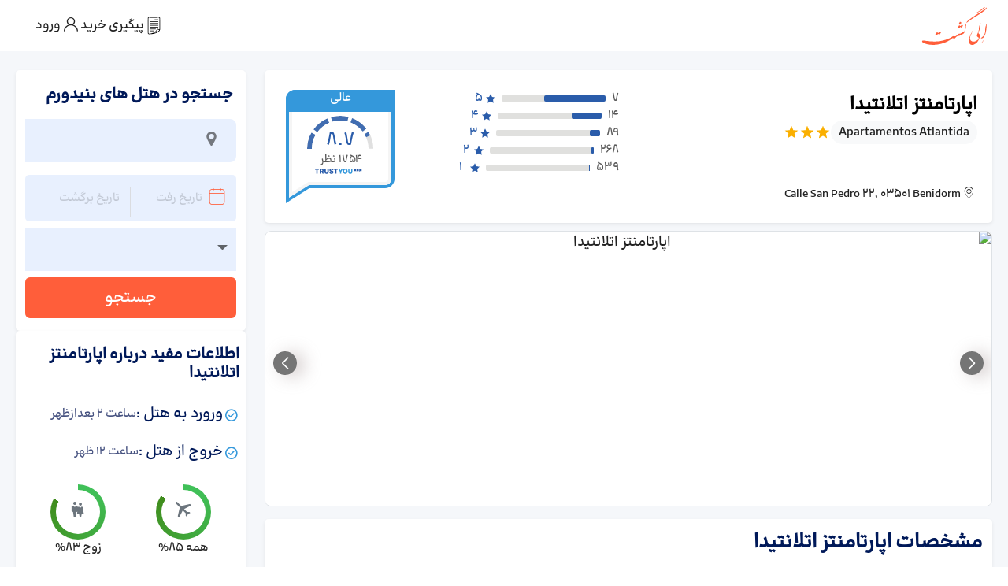

--- FILE ---
content_type: text/html; charset=utf-8
request_url: https://www.eligasht.com/hotels/benidorm/apartamentos-atlantida
body_size: 25325
content:
<!DOCTYPE html><html lang="fa-IR" dir="rtl" data-critters-container><head><meta charset="utf-8" data-next-head><link rel="preload" href="/eligasht-icon.svg" as="image" fetchpriority="high" data-next-head><title data-next-head>رزرو هتل اپارتامنتز اتلانتیدا در بنیدورم با تخفيف ويژه | الی گشت</title><meta name="google" content="notranslate" data-next-head><meta name="robots" content="index,follow" data-next-head><meta name="googlebot" content="index, follow, max-snippet:-1, max-image-preview:large, max-video-preview:-1" data-next-head><meta name="bingbot" content="index, follow, max-snippet:-1, max-image-preview:large, max-video-preview:-1" data-next-head><meta name="referrer" content="origin-when-cross-origin" data-next-head><meta name="p:domain_verify" content="917dfe15d3d22efb306d6ea7b4c2c9e7" data-next-head><meta name="google-site-verification" content="8rHl6bjq23hx21fGTqPbQb80lqnOBlpMg9Y2nc083sU" data-next-head><meta name="msvalidate.01" content="464F04F6E6D51910FF24FEF8A9B60036" data-next-head><meta name="description" content="رزرو هتل اپارتامنتز اتلانتیدا با 20% تخفیف ، هتل ۳* عالی در منطقه مارینا بیکسا بنیدورم اسپانیا : مشاهده امکانات ، عکس ها ، نظرات مسافران و موقعیت هتل در الی گشت" data-next-head><link rel="canonical" href="https://www.eligasht.com/hotels/benidorm/apartamentos-atlantida" data-next-head><meta property="twitter:title" content="رزرو هتل اپارتامنتز اتلانتیدا در بنیدورم با تخفيف ويژه | الی گشت" data-next-head><meta property="twitter:description" content="رزرو هتل اپارتامنتز اتلانتیدا با 20% تخفیف ، هتل ۳* عالی در منطقه مارینا بیکسا بنیدورم اسپانیا : مشاهده امکانات ، عکس ها ، نظرات مسافران و موقعیت هتل در الی گشت" data-next-head><meta name="twitter:image" content="https://cdn.elicdn.com/Content/Images/Common/Eligasht-Open-Graph.jpg" data-next-head><meta name="twitter:card" content="summary" data-next-head><meta name="twitter:site" content="@eligasht" data-next-head><meta name="twitter:creator" content="@eligasht" data-next-head><meta property="og:title" content="رزرو هتل اپارتامنتز اتلانتیدا در بنیدورم با تخفيف ويژه | الی گشت" data-next-head><meta property="og:description" content="رزرو هتل اپارتامنتز اتلانتیدا با 20% تخفیف ، هتل ۳* عالی در منطقه مارینا بیکسا بنیدورم اسپانیا : مشاهده امکانات ، عکس ها ، نظرات مسافران و موقعیت هتل در الی گشت" data-next-head><meta property="og:url" content="https://www.eligasht.com/hotels/benidorm/apartamentos-atlantida" data-next-head><meta property="og:type" content="website" data-next-head><meta property="og:image" content="https://cdn.elicdn.com/Content/Images/Common/Eligasht-Open-Graph.jpg" data-next-head><meta property="og:image:type" content="image/jpg" data-next-head><meta property="og:image:width" content="600" data-next-head><meta property="og:image:height" content="335" data-next-head><meta property="og:site_name" content="eligasht.com" data-next-head><meta property="og:locale" content="fa-IR" data-next-head><meta name="viewport" content="width=device-width,initial-scale=1,shrink-to-fit=no,viewport-fit=cover" data-next-head><style>hr{margin:1rem 0;color:inherit;border:0;border-top:var(--bs-border-width) solid;opacity:.25}.flex-1{flex:1}.gap-1-half{gap:6px}.mx-n2{margin-left:-8px!important;margin-right:-8px!important}.single-banner-class{width:100%;height:15rem}.flight-passengers-height{height:307px}.flight-passengers-top{height:216px}.flight-passengers-bottom{height:90px}.top-shadow-class{background:#dedede;background:linear-gradient(190deg,rgba(222,222,222,1) 0%,rgba(237,221,83,0) 100%);height:10px;position:absolute;top:0;left:0;right:0;z-index:-1}.grecaptcha-badge{visibility:hidden}.seo-title{position:absolute;height:1px;width:1px;overflow:hidden;clip:rect(1px,1px,1px,1px);margin:0;white-space:nowrap}.h-fit-content{height:fit-content!important}.top-auto{top:auto!important}h1,h2,h3,h4{margin-top:0;margin-bottom:.5rem;font-weight:500;line-height:1.2;color:var(--bs-heading-color)}h1{font-size:calc(1.375rem + 1.5vw)}@media (min-width:1200px){h1{font-size:2.5rem}}h2{font-size:calc(1.325rem + .9vw)}@media (min-width:1200px){h2{font-size:2rem}}h3{font-size:calc(1.3rem + .6vw)}@media (min-width:1200px){h3{font-size:1.75rem}}h4{font-size:calc(1.275rem + .3vw)}@media (min-width:1200px){h4{font-size:1.5rem}}p{margin-top:0}p{margin-bottom:1rem}ul{padding-right:2rem;margin-top:0;margin-bottom:1rem}a{color:rgba(var(--bs-link-color-rgb),var(--bs-link-opacity,1));text-decoration:underline}a:hover{--bs-link-color-rgb:var(--bs-link-hover-color-rgb)}img,svg{vertical-align:middle}label{display:inline-block}button{border-radius:0}button:focus:not(:focus-visible){outline:0}button,input{margin:0;font-family:inherit;font-size:inherit;line-height:inherit}button{text-transform:none;-webkit-appearance:button}button:not(:disabled){cursor:pointer}fieldset{min-width:0;padding:0;margin:0;border:0}legend{float:right;width:100%;padding:0;margin-bottom:.5rem;font-size:calc(1.275rem + .3vw);line-height:inherit}@media (min-width:1200px){legend{font-size:1.5rem}}.row&gt;*{flex-shrink:0;width:100%;max-width:100%;padding-left:calc(var(--bs-gutter-x) * .5);padding-right:calc(var(--bs-gutter-x) * .5);margin-top:var(--bs-gutter-y)}.btn:first-child:active,:not(.btn-check)+.btn:active{color:var(--bs-btn-active-color);background-color:var(--bs-btn-active-bg);border-color:var(--bs-btn-active-border-color)}.btn:first-child:active:focus-visible,:not(.btn-check)+.btn:active:focus-visible{box-shadow:var(--bs-btn-focus-box-shadow)}.list-group-item+.list-group-item{border-top-width:0}[dir=rtl] body{font-family:eligasht_light,Arial;font-size:1.1rem;font-weight:400;line-height:1.5}input::-moz-placeholder{color:rgba(0,0,0,.38) !important}input::placeholder{color:rgba(0,0,0,.38) !important}[dir=rtl] input::-moz-placeholder{text-align:right !important}[dir=rtl] input::placeholder{text-align:right !important}.internal-menu-main .internal-nav-main .internal-menu-link{color:#272e4f;text-decoration:none;font-weight:600;display:flex;flex-grow:1;justify-content:center;align-items:center;flex-direction:column-reverse;transition:all .2s}.border-start{border-right:1px solid rgb(222 226 230) !important}.MuiFormLabel-root.MuiInputLabel-root.MuiInputLabel-root{top:-4px;color:#000 !important}.search-date-picker-input-container .MuiFormControl-root .MuiFormLabel-root{background-color:#fff;padding:0 5px}.search-date-picker-input-container .muiDateRangePicker-container .MuiFormLabel-root{display:none}.customize-for-datepicker .customize-datepicker-input{position:relative}.search-date-picker-input-container .MuiFormControl-root.MuiFormControl-fullWidth.MuiTextField-root{margin:0 !important}[dir=rtl] .desktop-arrival-input:before{right:0}[dir=rtl] .mobile-calender{padding-left:.6rem !important}*{scrollbar-width:thin}[dir=ltr] .internal_desktop_searching_multi_departure_slice{right:0;border-right-width:0;border-radius:1.5625rem 0 0 1.5625rem}[dir=ltr] .internal_desktop_searching_multi_destination_slice{left:0;border-left-width:0;border-radius:0 1.5625rem 1.5625rem 0}[dir=rtl] .internal_desktop_searching_multi_destination_slice{right:0;border-right-width:0;border-radius:1.5625rem 0 0 1.5625rem}[dir=rtl] .internal_tickettemplate_item_text_wrapper{border-right:2px dashed #f5f5f5;padding:0 1.5625rem 0 .625rem}.internal_desktop_searching_multi_departure:hover .internal_desktop_searching_multi_departure_slice{transition:all .1s;border-color:#188ae2 !important}.internal_desktop_searching_multi_destination:hover .internal_desktop_searching_multi_destination_slice{transition:all .1s;border-color:#188ae2 !important}[dir=rtl] .internal_desktop_searching_multi_departure_slice{left:0;border-left-width:0;border-radius:0 1.5625rem 1.5625rem 0}[dir=rtl] .internal_searchmain_autocomplete_textfield_end{padding-right:2rem !important}.fontello_nav_content_container .EliFont:after,.fontello_nav_content_container .EliFont:before,.fontello_nav_content_container [class*=icon-]:after,.fontello_nav_content_container [class*=icon-]:before{font-style:normal;font-weight:400;speak:never;text-decoration:inherit;width:1em;margin-right:.2em;text-align:center;font-feature-settings:normal;font-variant:normal;text-transform:none;line-height:1em;margin-left:.2em;-webkit-font-smoothing:antialiased;color:#ff5e3a !important;font-size:1.75rem;display:inline-block;line-height:0;font-family:fontello;font-size:42px}.fontello_nav_content_container i{margin-top:13px;margin-bottom:10px}.internal-eli-gasht-users-wrapper{transition:width 0.2s ease}.internal-call-center-wrapper{background:white}.internal-desktop-search-main-container{max-width:72.625rem}.internal-header-main-right{height:2.9375rem}[dir=rtl] .internal_mobile_swapper_wrapper{left:1.25rem;right:0}[dir=ltr] .internal_mobile_swapper_wrapper{left:0;right:1.25rem}[dir=rtl] .internal_desktop_searching_bar{border-left:1px solid #eee}[dir=rtl] .internal_question_item_title{line-height:2.2}[dir=rtl] .internal_sliding_menu_closed{transform:translate(100%)}[dir=rtl] .internal_sliding_menu{right:0}.internal_header_main_contract_box span{font-size:1rem;font-weight:300}.internal_header_main_icon_logo img{width:25px;height:16px;object-fit:cover}.internal_tickettemplate_item_text_content&gt;p{margin:0}.internal_banner_ads_item *{width:100%}.internal_menu_wrapper a{text-decoration:none !important}.internal-menu-main .internal-nav-main .internal-menu-link{color:#272e4f;text-decoration:none;font-weight:600;height:100%;display:flex;flex-grow:1;justify-content:center;align-items:center;flex-direction:column-reverse;padding:0;transition:all .2s}.internal-menu-main .internal-nav-main{width:100%;border-radius:8px;overflow:hidden;box-shadow:0 1px 3px rgba(60,64,67,.3),0 4px 8px 3px rgba(60,64,67,.15);display:flex}.internal-menu-main .internal-nav-main .internal-menu-link span{font-weight:600;color:#272e4f;font-size:1.2rem;margin-top:-10px}@media screen and (min-width:992px){.internal-menu-main .internal-nav-main{min-height:110px;height:110px}.internal-menu-link{flex:1}.small-card-in-lg{width:25%}[dir=rtl] .internal-menu-main .internal-menu-link:not(:last-child){border-left:1px solid #eee}[dir=ltr] .internal-menu-main .internal-menu-link:not(:last-child){border-right:1px solid #eee}.internal-menu-main .internal-nav-main .internal-menu-link span{padding-top:15px}.internal-menu-main .internal-nav-main .internal-active-link{background-color:#e8f0fe}}.internal-header-main-right i{margin-left:.625rem}@media screen and (max-width:991.98px){.internal-menu-main .internal-nav-main{box-shadow:none;border-bottom:none;border-radius:0;display:flex !important;justify-content:center}.mt-lg-2-half{margin-top:12px}[dir=rtl] .internal_tickettemplate_item_text_wrapper{padding:0 5px 0 .625rem!important}.sliding-menu .nav-content{border-radius:0 !important;display:flex !important;padding:0 !important}.fontello_nav_content_container i{margin-bottom:9px;margin-top:-14px}.fontello_nav_content_container .EliFont:after,.fontello_nav_content_container .EliFont:before,.fontello_nav_content_container [class*=icon-]:after,.fontello_nav_content_container [class*=icon-]:before{font-style:normal;font-weight:400;speak:never;text-decoration:inherit;width:1em;margin-right:.2em;text-align:center;font-feature-settings:normal;font-variant:normal;text-transform:none;line-height:1em;margin-left:.2em;-webkit-font-smoothing:antialiased;color:#272e4f !important;font-size:1.75rem;display:inline-block;line-height:0;font-family:fontello;font-size:21px}.internal-header-main-right{justify-content:space-between !important;padding:0 !important;width:100%}.internal-header-main-right a{font-weight:600;text-decoration:none;height:auto;font-size:1.4375rem !important}.internal-header-main-right .internal-logo-span{color:#ff5e3a}.internal-header-main-right a span{color:rgba(255,255,255,1)}.internal-menu-main .internal-nav-main .internal-menu-link span{padding:0 !important;font-size:1.125rem;font-weight:600;color:#272e4f;margin-top:-10px}.internal-menu-main .internal-nav-main .internal-menu-link i{color:#272e4f;font-size:1.8rem;margin-bottom:9px;margin-top:-10px}.internal-menu-main .internal-nav-main .internal-active-link{background-color:#d6dfe6 !important}.internal-menu-main .internal-nav-main .internal-menu-link{height:64px;border-radius:0;width:-moz-fit-content;width:fit-content;padding:32px 16px}}</style><meta name="application-name" content="الی گشت"><meta name="mobile-web-app-capable" content="yes"><meta name="apple-mobile-web-app-title" content="الی گشت"><link rel="preconnect" href="https://f.elicdn.com" crossorigin="anonymous"><link rel="preload" href="https://f.elicdn.com/assets/dist/fonts/fontello/fontello.woff2" as="font" type="font/woff2" crossorigin="anonymous"><link rel="apple-touch-icon" sizes="180x180" href="https://cdn.elicdn.com/Content/Images/Logos/apple-touch-icon.png?ver=1403.01.01.01"><link rel="icon" type="image/png" sizes="16x16" href="https://cdn.elicdn.com/Content/Images/Logos/favicon-16x16.png?ver=1403.01.01.01"><link rel="icon" type="image/png" sizes="32x32" href="https://cdn.elicdn.com/Content/Images/Logos/favicon-32x32.png?ver=1403.01.01.01"><link rel="icon" type="image/png" sizes="194x194" href="https://cdn.elicdn.com/Content/Images/Logos/favicon-194x194.png?ver=1403.01.01.01"><link rel="icon" type="image/png" sizes="192x192" href="https://cdn.elicdn.com/Content/Images/Logos/android-chrome-192x192.png?ver=1403.01.01.01"><link rel="manifest" href="https://cdn.elicdn.com/manifest.json?ver=1403.01.01.01"><link rel="mask-icon" href="https://cdn.elicdn.com/safari-pinned-tab.svg?ver=1403.01.01.01" color="#FBB884"><link rel="preload" href="https://cdn.elicdn.com/fonts/landing-main/landing-main.woff2" as="font" type="font/woff2" crossorigin="anonymous"><link rel="preload" href="https://cdn.elicdn.com/fonts/BKPro/BK/Fa/Webfonts/woff2/BonyadeKoodakFaNum-Medium.woff2" as="font" type="font/woff2" crossorigin="anonymous"><meta name="application-name" content="Eligasht"><meta name="msapplication-TileColor" content="#ffffff"><meta name="msapplication-TileImage" content="https://cdn.elicdn.com/Content/Images/Logos/mstile-144x144.png?ver=1403.01.01.01"><meta name="msapplication-config" content="https://cdn.elicdn.com/browserconfig.xml?ver=1403.01.01.01"><meta name="msapplication-navbutton-color" content="#152b5a"><meta name="theme-color" content="#005792"><meta name="fontiran.com:license" content="D9WQX6"><script id="product-schema" type="application/ld+json" data-nscript="beforeInteractive">{"@context":"https://schema.org","@type":"Hotel","url":"https://www.eligasht.com/hotels/benidorm/apartamentos-atlantida","description":"رزرو هتل اپارتامنتز اتلانتیدا با 20% تخفیف ، هتل ۳* عالی در منطقه مارینا بیکسا بنیدورم اسپانیا : مشاهده امکانات ، عکس ها ، نظرات مسافران و موقعیت هتل در الی گشت","telephone":"0218540","starRating":{"@type":"Rating","ratingValue":"3","bestRating":"5","worstRating":"1"},"aggregateRating":{"@type":"AggregateRating","ratingValue":"8.7","reviewCount":"1754","bestRating":"10","worstRating":"1"},"address":{"@type":"PostalAddress","streetAddress":"Calle San Pedro 22, 03501 Benidorm","addressLocality":"بنیدورم","addressCountry":"اسپانیا","addressRegion":"بنیدورم"},"amenityFeature":[],"image":"https://cdn.elicdn.com/Content/Hotel/699652.jpg","name":"اپارتامنتز اتلانتیدا","alternateName":"Apartamentos Atlantida","geo":{"@type":"GeoCoordinates","latitude":"38.537185148331","longitude":"-0.13497412204742"},"hasMap":"https://www.google.com/maps?q=38.537185148331,-0.13497412204742","checkinTime":"14:00:00","checkoutTime":"12:00:00","priceRange":"ارائه بهترین قیمت توسط الی گشت"}</script><script defer nomodule src="/_next/static/chunks/polyfills-42372ed130431b0a.js"></script><script data-partytown-config>
            partytown = {
              lib: "/_next/static/~partytown/"
            };
          </script><script data-partytown>!(function(w,p,f,c){if(!window.crossOriginIsolated && !navigator.serviceWorker) return;c=w[p]=w[p]||{};c[f]=(c[f]||[])})(window,'partytown','forward');/* Partytown 0.10.2 - MIT builder.io */
const t={preserveBehavior:!1},e=e=>{if("string"==typeof e)return[e,t];const[n,r=t]=e;return[n,{...t,...r}]},n=Object.freeze((t=>{const e=new Set;let n=[];do{Object.getOwnPropertyNames(n).forEach((t=>{"function"==typeof n[t]&&e.add(t)}))}while((n=Object.getPrototypeOf(n))!==Object.prototype);return Array.from(e)})());!function(t,r,o,i,a,s,c,d,l,p,u=t,f){function h(){f||(f=1,"/"==(c=(s.lib||"/~partytown/")+(s.debug?"debug/":""))[0]&&(l=r.querySelectorAll('script[type="text/partytown"]'),i!=t?i.dispatchEvent(new CustomEvent("pt1",{detail:t})):(d=setTimeout(v,1e4),r.addEventListener("pt0",w),a?y(1):o.serviceWorker?o.serviceWorker.register(c+(s.swPath||"partytown-sw.js"),{scope:c}).then((function(t){t.active?y():t.installing&&t.installing.addEventListener("statechange",(function(t){"activated"==t.target.state&&y()}))}),console.error):v())))}function y(e){p=r.createElement(e?"script":"iframe"),t._pttab=Date.now(),e||(p.style.display="block",p.style.width="0",p.style.height="0",p.style.border="0",p.style.visibility="hidden",p.setAttribute("aria-hidden",!0)),p.src=c+"partytown-"+(e?"atomics.js?v=0.10.2":"sandbox-sw.html?"+t._pttab),r.querySelector(s.sandboxParent||"body").appendChild(p)}function v(n,o){for(w(),i==t&&(s.forward||[]).map((function(n){const[r]=e(n);delete t[r.split(".")[0]]})),n=0;n<l.length;n++)(o=r.createElement("script")).innerHTML=l[n].innerHTML,o.nonce=s.nonce,r.head.appendChild(o);p&&p.parentNode.removeChild(p)}function w(){clearTimeout(d)}s=t.partytown||{},i==t&&(s.forward||[]).map((function(r){const[o,{preserveBehavior:i}]=e(r);u=t,o.split(".").map((function(e,r,o){var a;u=u[o[r]]=r+1<o.length?u[o[r]]||(a=o[r+1],n.includes(a)?[]:{}):(()=>{let e=null;if(i){const{methodOrProperty:n,thisObject:r}=((t,e)=>{let n=t;for(let t=0;t<e.length-1;t+=1)n=n[e[t]];return{thisObject:n,methodOrProperty:e.length>0?n[e[e.length-1]]:void 0}})(t,o);"function"==typeof n&&(e=(...t)=>n.apply(r,...t))}return function(){let n;return e&&(n=e(arguments)),(t._ptf=t._ptf||[]).push(o,arguments),n}})()}))})),"complete"==r.readyState?h():(t.addEventListener("DOMContentLoaded",h),t.addEventListener("load",h))}(window,document,navigator,top,window.crossOriginIsolated);</script><script src="https://www.googletagmanager.com/gtag/js?id=G-Y42BCC2XVR" type="text/partytown" data-nscript="worker"></script><script defer src="/_next/static/chunks/8242.07bbdaddec4f9f9e.js"></script><script defer src="/_next/static/chunks/2596.7a91668009958630.js"></script><script defer src="/_next/static/chunks/6227.f362b0c18ae8b672.js"></script><script src="/_next/static/chunks/webpack-dce92d4c104a45b1.js" defer></script><script src="/_next/static/chunks/framework-45322c5f01c4d171.js" defer></script><script src="/_next/static/chunks/main-949eefb73f404bc1.js" defer></script><script src="/_next/static/chunks/pages/_app-374fa03cb06e8d4d.js" defer></script><script src="/_next/static/chunks/7116-72b3619f1cc98768.js" defer></script><script src="/_next/static/chunks/1421-94ff7183f5191126.js" defer></script><script src="/_next/static/chunks/8554-78da6527ab2e9ad9.js" defer></script><script src="/_next/static/chunks/6698-222b945f3aaee1cb.js" defer></script><script src="/_next/static/chunks/8338-74c8fde41cf4b728.js" defer></script><script src="/_next/static/chunks/711-6b061b090acdc8cd.js" defer></script><script src="/_next/static/chunks/16-f4b1496c37a139b7.js" defer></script><script src="/_next/static/chunks/234-6bebabfa0175d39a.js" defer></script><script src="/_next/static/chunks/3244-1c49577d309a5983.js" defer></script><script src="/_next/static/chunks/646-dca3a1b4959798dc.js" defer></script><script src="/_next/static/chunks/282-5e5829c1084898a7.js" defer></script><script src="/_next/static/chunks/8681-bb11cd0a5155ebaa.js" defer></script><script src="/_next/static/chunks/90-d6cca10882d0c7ec.js" defer></script><script src="/_next/static/chunks/8099-00ad2f9a60b598ee.js" defer></script><script src="/_next/static/chunks/1906-1f076f57bcb77a76.js" defer></script><script src="/_next/static/chunks/3817-a99e30bfb36cc86a.js" defer></script><script src="/_next/static/chunks/5186-983ac8a6a3dcf8c4.js" defer></script><script src="/_next/static/chunks/137-bf78b37d78205f3a.js" defer></script><script src="/_next/static/chunks/pages/desktop/hotels/%5Bdestination%5D/%5BhotelName%5D-e2ae3747cf1dcc2d.js" defer></script><script src="/_next/static/Zn8GK6Kpgyvb3dHU44CwH/_buildManifest.js" defer></script><script src="/_next/static/Zn8GK6Kpgyvb3dHU44CwH/_ssgManifest.js" defer></script><style>@charset "UTF-8";:root{--bs-blue:#0d6efd;--bs-indigo:#6610f2;--bs-purple:#6f42c1;--bs-pink:#d63384;--bs-red:#dc3545;--bs-orange:#fd7e14;--bs-yellow:#ffc107;--bs-green:#198754;--bs-teal:#20c997;--bs-cyan:#0dcaf0;--bs-black:#000;--bs-white:#fff;--bs-gray:#6c757d;--bs-gray-dark:#343a40;--bs-gray-100:#f8f9fa;--bs-gray-200:#e9ecef;--bs-gray-300:#dee2e6;--bs-gray-400:#ced4da;--bs-gray-500:#adb5bd;--bs-gray-600:#6c757d;--bs-gray-700:#495057;--bs-gray-800:#343a40;--bs-gray-900:#212529;--bs-primary:#0d6efd;--bs-secondary:#6c757d;--bs-success:#198754;--bs-info:#0dcaf0;--bs-warning:#ffc107;--bs-danger:#dc3545;--bs-light:#f8f9fa;--bs-dark:#212529;--bs-primary-rgb:13,110,253;--bs-secondary-rgb:108,117,125;--bs-success-rgb:25,135,84;--bs-info-rgb:13,202,240;--bs-warning-rgb:255,193,7;--bs-danger-rgb:220,53,69;--bs-light-rgb:248,249,250;--bs-dark-rgb:33,37,41;--bs-primary-text-emphasis:#052c65;--bs-secondary-text-emphasis:#2b2f32;--bs-success-text-emphasis:#0a3622;--bs-info-text-emphasis:#055160;--bs-warning-text-emphasis:#664d03;--bs-danger-text-emphasis:#58151c;--bs-light-text-emphasis:#495057;--bs-dark-text-emphasis:#495057;--bs-primary-bg-subtle:#cfe2ff;--bs-secondary-bg-subtle:#e2e3e5;--bs-success-bg-subtle:#d1e7dd;--bs-info-bg-subtle:#cff4fc;--bs-warning-bg-subtle:#fff3cd;--bs-danger-bg-subtle:#f8d7da;--bs-light-bg-subtle:#fcfcfd;--bs-dark-bg-subtle:#ced4da;--bs-primary-border-subtle:#9ec5fe;--bs-secondary-border-subtle:#c4c8cb;--bs-success-border-subtle:#a3cfbb;--bs-info-border-subtle:#9eeaf9;--bs-warning-border-subtle:#ffe69c;--bs-danger-border-subtle:#f1aeb5;--bs-light-border-subtle:#e9ecef;--bs-dark-border-subtle:#adb5bd;--bs-white-rgb:255,255,255;--bs-black-rgb:0,0,0;--bs-font-sans-serif:system-ui,-apple-system,"Segoe UI",Roboto,"Helvetica Neue","Noto Sans","Liberation Sans",Arial,sans-serif,"Apple Color Emoji","Segoe UI Emoji","Segoe UI Symbol","Noto Color Emoji";--bs-font-monospace:SFMono-Regular,Menlo,Monaco,Consolas,"Liberation Mono","Courier New",monospace;--bs-gradient:linear-gradient(180deg,rgba(255,255,255,0.15),rgba(255,255,255,0));--bs-body-font-family:var(--bs-font-sans-serif);--bs-body-font-size:1rem;--bs-body-font-weight:400;--bs-body-line-height:1.5;--bs-body-color:#212529;--bs-body-color-rgb:33,37,41;--bs-body-bg:#fff;--bs-body-bg-rgb:255,255,255;--bs-emphasis-color:#000;--bs-emphasis-color-rgb:0,0,0;--bs-secondary-color:rgba(33,37,41,0.75);--bs-secondary-color-rgb:33,37,41;--bs-secondary-bg:#e9ecef;--bs-secondary-bg-rgb:233,236,239;--bs-tertiary-color:rgba(33,37,41,0.5);--bs-tertiary-color-rgb:33,37,41;--bs-tertiary-bg:#f8f9fa;--bs-tertiary-bg-rgb:248,249,250;--bs-heading-color:inherit;--bs-link-color:#0d6efd;--bs-link-color-rgb:13,110,253;--bs-link-decoration:underline;--bs-link-hover-color:#0a58ca;--bs-link-hover-color-rgb:10,88,202;--bs-code-color:#d63384;--bs-highlight-color:#212529;--bs-highlight-bg:#fff3cd;--bs-border-width:1px;--bs-border-style:solid;--bs-border-color:#dee2e6;--bs-border-color-translucent:rgba(0,0,0,0.175);--bs-border-radius:0.375rem;--bs-border-radius-sm:0.25rem;--bs-border-radius-lg:0.5rem;--bs-border-radius-xl:1rem;--bs-border-radius-xxl:2rem;--bs-border-radius-2xl:var(--bs-border-radius-xxl);--bs-border-radius-pill:50rem;--bs-box-shadow:0 0.5rem 1rem rgba(0,0,0,0.15);--bs-box-shadow-sm:0 0.125rem 0.25rem rgba(0,0,0,0.075);--bs-box-shadow-lg:0 1rem 3rem rgba(0,0,0,0.175);--bs-box-shadow-inset:inset 0 1px 2px rgba(0,0,0,0.075);--bs-focus-ring-width:0.25rem;--bs-focus-ring-opacity:0.25;--bs-focus-ring-color:rgba(13,110,253,0.25);--bs-form-valid-color:#198754;--bs-form-valid-border-color:#198754;--bs-form-invalid-color:#dc3545;--bs-form-invalid-border-color:#dc3545}*,:after,:before{box-sizing:border-box}@media (prefers-reduced-motion:no-preference){:root{scroll-behavior:smooth}}body{font-family:var(--bs-body-font-family);font-size:var(--bs-body-font-size);font-weight:var(--bs-body-font-weight);line-height:var(--bs-body-line-height);color:var(--bs-body-color);text-align:var(--bs-body-text-align);background-color:var(--bs-body-bg);-webkit-text-size-adjust:100%;-webkit-tap-highlight-color:transparent}h1,h2,h3{margin-top:0;margin-bottom:.5rem;font-weight:500;line-height:1.2;color:var(--bs-heading-color)}h1{font-size:calc(1.375rem + 1.5vw)}@media (min-width:1200px){h1{font-size:2.5rem}}h2{font-size:calc(1.325rem + .9vw)}@media (min-width:1200px){h2{font-size:2rem}}h3{font-size:calc(1.3rem + .6vw)}@media (min-width:1200px){h3{font-size:1.75rem}}p{margin-top:0}p{margin-bottom:1rem}ul{padding-right:2rem}ul{margin-top:0;margin-bottom:1rem}a{color:rgba(var(--bs-link-color-rgb),var(--bs-link-opacity,1));text-decoration:underline}a:hover{--bs-link-color-rgb:var(--bs-link-hover-color-rgb)}img,svg{vertical-align:middle}label{display:inline-block}button{border-radius:0}button:focus:not(:focus-visible){outline:0}button,input{margin:0;font-family:inherit;font-size:inherit;line-height:inherit}button{text-transform:none}[type=button],button{-webkit-appearance:button}[type=button]:not(:disabled),button:not(:disabled){cursor:pointer}fieldset{min-width:0;padding:0;margin:0;border:0}legend{float:right;width:100%;padding:0;margin-bottom:.5rem;font-size:calc(1.275rem + .3vw);line-height:inherit}@media (min-width:1200px){legend{font-size:1.5rem}}iframe{border:0}.img-fluid{max-width:100%;height:auto}:root{--bs-breakpoint-xs:0;--bs-breakpoint-sm:576px;--bs-breakpoint-md:768px;--bs-breakpoint-lg:992px;--bs-breakpoint-xl:1200px;--bs-breakpoint-xxl:1400px}.row{--bs-gutter-x:1.5rem;--bs-gutter-y:0;display:flex;flex-wrap:wrap;margin-top:calc(-1 * var(--bs-gutter-y));margin-left:calc(-.5 * var(--bs-gutter-x));margin-right:calc(-.5 * var(--bs-gutter-x))}.row>*{flex-shrink:0;width:100%;max-width:100%;padding-left:calc(var(--bs-gutter-x) * .5);padding-right:calc(var(--bs-gutter-x) * .5);margin-top:var(--bs-gutter-y)}.col-3{flex:0 0 auto;width:25%}.col-6{flex:0 0 auto;width:50%}.col-8{flex:0 0 auto;width:66.66666667%}.col-12{flex:0 0 auto;width:100%}@media (min-width:992px){.col-lg-6{flex:0 0 auto;width:50%}}@media (min-width:1200px){.col-xl-3{flex:0 0 auto;width:25%}.col-xl-9{flex:0 0 auto;width:75%}}.btn{--bs-btn-padding-x:0.75rem;--bs-btn-padding-y:0.375rem;--bs-btn-font-family: ;--bs-btn-font-size:1rem;--bs-btn-font-weight:400;--bs-btn-line-height:1.5;--bs-btn-color:var(--bs-body-color);--bs-btn-bg:transparent;--bs-btn-border-width:var(--bs-border-width);--bs-btn-border-color:transparent;--bs-btn-border-radius:var(--bs-border-radius);--bs-btn-hover-border-color:transparent;--bs-btn-box-shadow:inset 0 1px 0 rgba(255,255,255,0.15),0 1px 1px rgba(0,0,0,0.075);--bs-btn-disabled-opacity:0.65;--bs-btn-focus-box-shadow:0 0 0 0.25rem rgba(var(--bs-btn-focus-shadow-rgb),.5);display:inline-block;padding:var(--bs-btn-padding-y) var(--bs-btn-padding-x);font-family:var(--bs-btn-font-family);font-size:var(--bs-btn-font-size);font-weight:var(--bs-btn-font-weight);line-height:var(--bs-btn-line-height);color:var(--bs-btn-color);text-align:center;text-decoration:none;vertical-align:middle;cursor:pointer;-webkit-user-select:none;user-select:none;border:var(--bs-btn-border-width) solid var(--bs-btn-border-color);border-radius:var(--bs-btn-border-radius);background-color:var(--bs-btn-bg);transition:color .15s ease-in-out,background-color .15s ease-in-out,border-color .15s ease-in-out,box-shadow .15s ease-in-out}@media (prefers-reduced-motion:reduce){.btn{transition:none}}.btn:hover{color:var(--bs-btn-hover-color);background-color:var(--bs-btn-hover-bg);border-color:var(--bs-btn-hover-border-color)}.btn:focus-visible{color:var(--bs-btn-hover-color);background-color:var(--bs-btn-hover-bg);border-color:var(--bs-btn-hover-border-color);outline:0;box-shadow:var(--bs-btn-focus-box-shadow)}.btn:first-child:active{color:var(--bs-btn-active-color);background-color:var(--bs-btn-active-bg);border-color:var(--bs-btn-active-border-color)}.btn:first-child:active:focus-visible{box-shadow:var(--bs-btn-focus-box-shadow)}.btn:disabled{color:var(--bs-btn-disabled-color);pointer-events:none;background-color:var(--bs-btn-disabled-bg);border-color:var(--bs-btn-disabled-border-color);opacity:var(--bs-btn-disabled-opacity)}.overflow-auto{overflow:auto!important}.d-flex{display:flex!important}.d-none{display:none!important}.shadow-sm{box-shadow:var(--bs-box-shadow-sm)!important}.position-relative{position:relative!important}.position-absolute{position:absolute!important}.border-bottom{border-bottom:var(--bs-border-width) var(--bs-border-style) var(--bs-border-color)!important}.w-100{width:100%!important}.flex-row{flex-direction:row!important}.flex-column{flex-direction:column!important}.flex-grow-1{flex-grow:1!important}.justify-content-end{justify-content:flex-end!important}.justify-content-center{justify-content:center!important}.justify-content-between{justify-content:space-between!important}.align-items-start{align-items:flex-start!important}.align-items-center{align-items:center!important}.align-items-baseline{align-items:baseline!important}.mx-0{margin-left:0!important;margin-right:0!important}.my-2{margin-top:.5rem!important;margin-bottom:.5rem!important}.mt-0{margin-top:0!important}.mt-1{margin-top:.25rem!important}.mt-2{margin-top:.5rem!important}.mt-3{margin-top:1rem!important}.mt-4{margin-top:1.5rem!important}.mb-0{margin-bottom:0!important}.mb-2{margin-bottom:.5rem!important}.mb-3{margin-bottom:1rem!important}.ms-1{margin-right:.25rem!important}.ms-auto{margin-right:auto!important}.p-1{padding:.25rem!important}.p-2{padding:.5rem!important}.p-3{padding:1rem!important}.p-5{padding:3rem!important}.px-1{padding-left:.25rem!important;padding-right:.25rem!important}.px-2{padding-left:.5rem!important;padding-right:.5rem!important}.py-2{padding-top:.5rem!important;padding-bottom:.5rem!important}.py-3{padding-top:1rem!important;padding-bottom:1rem!important}.pe-1{padding-left:.25rem!important}.pb-0{padding-bottom:0!important}.pb-3{padding-bottom:1rem!important}.ps-1{padding-right:.25rem!important}.ps-2{padding-right:.5rem!important}.gap-1{gap:.25rem!important}.gap-2{gap:.5rem!important}.gap-3{gap:1rem!important}.fs-5{font-size:1.25rem!important}.fs-6{font-size:1rem!important}.fw-semibold{font-weight:600!important}.text-start{text-align:right!important}.text-decoration-none{text-decoration:none!important}.text-secondary{--bs-text-opacity:1;color:rgba(var(--bs-secondary-rgb),var(--bs-text-opacity))!important}.text-white{--bs-text-opacity:1;color:rgba(var(--bs-white-rgb),var(--bs-text-opacity))!important}.text-black-50{--bs-text-opacity:1;color:rgba(0,0,0,.5)!important}.bg-warning{--bs-bg-opacity:1;background-color:rgba(var(--bs-warning-rgb),var(--bs-bg-opacity))!important}.bg-white{--bs-bg-opacity:1;background-color:rgba(var(--bs-white-rgb),var(--bs-bg-opacity))!important}.rounded-3{border-radius:var(--bs-border-radius-lg)!important}.rounded-start-3{border-bottom-right-radius:var(--bs-border-radius-lg)!important;border-top-right-radius:var(--bs-border-radius-lg)!important}@media (min-width:768px){.d-md-block{display:block!important}.d-md-none{display:none!important}}@media (min-width:992px){.d-lg-block{display:block!important}.d-lg-flex{display:flex!important}.d-lg-none{display:none!important}.mt-lg-3{margin-top:1rem!important}.gap-lg-3{gap:1rem!important}}:root{--toastify-color-light:#fff;--toastify-color-dark:#121212;--toastify-color-info:#3498db;--toastify-color-success:#07bc0c;--toastify-color-warning:#f1c40f;--toastify-color-error:#e74c3c;--toastify-color-transparent:rgba(255,255,255,0.7);--toastify-icon-color-info:var(--toastify-color-info);--toastify-icon-color-success:var(--toastify-color-success);--toastify-icon-color-warning:var(--toastify-color-warning);--toastify-icon-color-error:var(--toastify-color-error);--toastify-toast-width:320px;--toastify-toast-offset:16px;--toastify-toast-top:max(var(--toastify-toast-offset),env(safe-area-inset-top));--toastify-toast-right:max(var(--toastify-toast-offset),env(safe-area-inset-right));--toastify-toast-left:max(var(--toastify-toast-offset),env(safe-area-inset-left));--toastify-toast-bottom:max(var(--toastify-toast-offset),env(safe-area-inset-bottom));--toastify-toast-background:#fff;--toastify-toast-min-height:64px;--toastify-toast-max-height:800px;--toastify-toast-bd-radius:6px;--toastify-font-family:sans-serif;--toastify-z-index:9999;--toastify-text-color-light:#757575;--toastify-text-color-dark:#fff;--toastify-text-color-info:#fff;--toastify-text-color-success:#fff;--toastify-text-color-warning:#fff;--toastify-text-color-error:#fff;--toastify-spinner-color:#616161;--toastify-spinner-color-empty-area:#e0e0e0;--toastify-color-progress-light:linear-gradient(90deg,#4cd964,#5ac8fa,#007aff,#34aadc,#5856d6,#ff2d55);--toastify-color-progress-dark:#bb86fc;--toastify-color-progress-info:var(--toastify-color-info);--toastify-color-progress-success:var(--toastify-color-success);--toastify-color-progress-warning:var(--toastify-color-warning);--toastify-color-progress-error:var(--toastify-color-error);--toastify-color-progress-bgo:0.2}[dir=rtl] body{font-family:eligasht_light,Arial,sans-serif;font-size:.9375rem;font-weight:400;line-height:1.5}#__next{min-height:100vh;display:flex;flex-direction:column}body{margin:0;color:#212529;background-color:#fff;width:100%}header{width:100%;top:0;left:0;right:0}main{display:flex;flex-direction:column;width:100%;max-width:100%;flex-grow:1}input::placeholder{color:rgba(0,0,0,.38)!important}*{scrollbar-width:thin}.slider-result-hotel{background-color:#fff;height:220px!important;position:relative}.slider-result-hotel .swiper{width:100%;height:100%;z-index:0}.slider-result-hotel .swiper-slide{text-align:center;font-size:18px;background:#fff;display:flex;justify-content:center;align-items:center}.slider-result-hotel .swiper-slide img{display:block;width:100%;height:100%;object-fit:cover;position:relative;z-index:2}.slider-result-hotel .swiper-button-next,.slider-result-hotel .swiper-button-prev{background-color:#757575;height:30px;width:30px;padding:15px;border-radius:50px;color:#fff}.slider-result-hotel .swiper-button-next:after,.slider-result-hotel .swiper-button-prev:after{font-size:15px;font-weight:700}.list-style-main{list-style:none;padding:0;color:#465280;margin-bottom:.125rem}.body_result{background-color:#f5f7fa}.swiper-button-next,.swiper-button-prev{background-color:#e8edf1;color:#000;border-radius:0 8px 8px 0;border-radius:50px;height:40px;width:40px;box-shadow:9px 2px 22px rgba(193,182,182,.7411764706);background:#fff}.swiper-button-next:after,.swiper-button-prev:after{font-size:1.25rem;font-weight:700}.swiper-button-next{right:auto;left:5px}[dir=rtl] input::placeholder{text-align:right!important}[dir=rtl] .rounded-start-3{border-top-right-radius:.5rem!important;border-bottom-right-radius:.5rem!important}@media(max-width:991.98px){}@media screen and (min-width:991.98px)and (max-width:1398px){.slider-result-hotel .swiper-slide img{width:100%}}.cursor-pointer:hover{cursor:pointer}.swiper-button-next{right:var(--swiper-navigation-sides-offset,10px);left:auto}.swiper-button-prev{left:var(--swiper-navigation-sides-offset,10px);right:auto}#text-container{position:relative}#text-container.text-container-close:before{background:linear-gradient(180deg,hsla(0,0%,100%,0) 50%,#fff);content:"";height:50%;position:absolute;width:100%;bottom:0}.font-size-15{font-size:.9375rem!important}.MuiRating-decimal:has(.MuiRating-iconEmpty){width:0!important}.MuiStack-root.MuiMultiInputDateRangeField-root>:not(style)~:not(style){margin-left:.65px!important;margin-right:.65px!important}.search-date-picker-input-wrapper{height:3.6875rem;background:#fff;border-bottom:1px solid #dadfe6}.search-date-picker-input-container .MuiFormControl-root .MuiFormLabel-root{background-color:#fff;padding:0 5px}.search-date-picker-input-container .muiDateRangePicker-container .MuiFormLabel-root{display:none}.MuiFormLabel-root.MuiInputLabel-root.MuiInputLabel-root{top:-4px;color:#000!important}.MuiTypography-root{text-align:right}.MuiTextField-root{border:none}.mobile-calender{font-weight:500!important;font-size:1rem!important;color:#0f294d!important}.MuiRating-sizeLarge{text-align:right!important;font-size:20px!important}.hotel-detail-picker .customize-datepicker-input{border:none!important;background:#e8f0fe!important}.search-date-picker-input-container .MuiFormControl-root.MuiFormControl-fullWidth.MuiTextField-root{margin:0!important}.desktop-customize-datepicker-input{border-radius:5px;border:1px solid #dadce0;height:59px;justify-content:center;display:flex;position:relative;flex-direction:row;align-items:center;transition:border .1s}.desktop-customize-datepicker-input:hover{border:1px solid #1a73e8}.desktop-arrival-input:before{content:"";position:absolute;top:12px;width:1px;height:38px;background-color:#dadce0}.orange-icon-calendar-o{font-size:21px!important;color:#ff5e3a!important;font-weight:700}.orange-icon-calendar-o:before{margin-right:0!important;margin-left:0!important}.mobile-calender::selection{background:rgba(0,0,0,0)!important}.MuiFormControl-root{width:100%}[dir=rtl] .desktop-arrival-input:before{right:0}[dir=rtl] .mobile-calender{padding-left:.6rem!important}@media screen and (min-width:992px){.mobile-calender{font-weight:500!important;font-size:.9rem!important;color:rgba(0,0,0,.8705882353)!important}}.icon-calendar-o:before{content:""}.icon-0008:before{content:""}.icon-plane-left:before{content:""}.icon-couple:before{content:""}.icon-family:before{content:""}.icon-group-294:before{content:""}.icon-0111:before{content:""}.icon-0015:before{content:""}.icon-0005:before{content:""}.icon-location-o:before{content:""}.icon-0097:before{content:""}.icon-train-filled:before{content:""}.icon-flight-filled:before{content:""}.icon-hotel-filled:before{content:""}.icon-flight-hotel-filled:before{content:""}.icon-insurance-filled:before{content:""}.icon-package-filled:before{content:""}:root{--swiper-theme-color:#007aff}.swiper{margin-left:auto;margin-right:auto;position:relative;overflow:hidden;list-style:none;padding:0;z-index:1;display:block}.swiper-wrapper{position:relative;width:100%;height:100%;z-index:1;display:flex;transition-property:transform;transition-timing-function:var(--swiper-wrapper-transition-timing-function,initial);box-sizing:initial}.swiper-wrapper{transform:translateZ(0)}.swiper-slide{flex-shrink:0;width:100%;height:100%;position:relative;transition-property:transform;display:block}.header_sliding__mo_dQ{position:relative}.header_wrapper__kwoeL{position:relative;display:flex;justify-content:space-between;align-items:center;padding:.5625rem .9375rem;width:100%;z-index:1}.header_contract__GDqWw{cursor:pointer;display:flex;align-items:center;justify-content:space-between;height:2.9375rem;font-size:1.1rem;padding-right:1.875rem;padding-left:1.875rem}.header_contract_box__VqgPn{width:fit-content}.header_contract_box__VqgPn span{font-size:1rem;font-weight:300}.header_icon_user__mu8vb{color:#5f6368;font-size:1.5rem;display:flex;justify-content:flex-end;margin-left:-.375rem;align-items:flex-start;cursor:pointer}.header_icon_user__mu8vb:first-child{align-items:center;display:flex;font-size:1.3rem;margin-top:.125rem}.header_icon_user__mu8vb:before{line-height:normal}.header_icon_logo__sHLIe{width:25px;height:16px;vertical-align:middle;font-size:.4375rem}.header_icon_logo__sHLIe img{width:25px;height:16px;object-fit:cover}.header_sliding_menu___Kngd{display:flex;flex-direction:column;position:fixed;top:0;height:100vh;width:15.625rem;background-color:#fff;transition:all .3s ease-in-out;z-index:1030;box-shadow:0 .5rem 1rem rgba(0,0,0,.15)}.header_sliding_menu_closed__NB_A5{opacity:0}.header_sliding_menu_content__JgVJp{display:flex;flex-direction:column;flex:1 1}[dir=rtl] .header_sliding_menu___Kngd{right:0}[dir=rtl] .header_sliding_menu_closed__NB_A5{transform:translate(100%)}@media screen and (min-width:320px)and (max-width:991.98px){.header_sliding_menu___Kngd{width:100%;height:auto!important;inset:0}.header_sliding_menu_closed__NB_A5{transform:translate(100%)}.header_sliding_menu_content__JgVJp{inset:0;position:absolute;background-color:#fff;display:flex;flex-direction:column}.header_sliding__mo_dQ{position:absolute;width:fit-content!important}}.globalSideMenu_menu__V_gwJ{display:flex;flex-direction:column;margin:0;padding:4.6875rem 0;list-style:none;position:fixed;top:4.0625rem;bottom:0;right:0;max-height:100vh;z-index:1}.globalSideMenu_menu__V_gwJ a{text-decoration:none}.globalSideMenu_menu_item__K71Aa{display:flex;flex-direction:column;justify-content:center;gap:.625rem;text-align:center;width:6rem;height:5.0625rem}.globalSideMenu_menu_item_icon__1IzwK,.globalSideMenu_menu_item_title__hFZi9{color:#5f6368;text-shadow:0 .0625rem .0625rem #fff}.globalSideMenu_menu_item_title__hFZi9{font-weight:500;font-size:.9rem}.globalSideMenu_menu_item__K71Aa:hover{background-color:#f1f3f4;cursor:pointer}@media screen and (max-width:1509.98px){.globalSideMenu_menu_d_none_xl__6wSqZ{display:none!important}}@media screen and (min-width:992px)and (max-width:1200px){}@media screen and (min-width:320px)and (max-width:992px){.hotelresults_aboutHotel_score_propgres__MTIA_{width:100%}}@media screen and (min-width:1510px){.GlobalSideMenuOffset_container__W_ndl{padding-inline-start:6rem}}.searchingMain_mobile_submit__XbWuI{background-color:#ff5e3a;color:#fff;transition:.1s;font-size:1.25rem;height:3.25rem}.searchingMain_mobile_submit__XbWuI:hover{background-color:#005792!important;color:#fff!important}.searchingMain_mobile_submit__XbWuI:focus-visible{background-color:#005792!important;color:#fff!important}.searchingMain_mobile_submit__XbWuI:active{background-color:#005792!important;color:#fff!important}.searchingMain_mobile_titan_bar__a9vGg{height:3.4375rem;background-color:#e8f0fe;display:flex;align-items:center}.searchingMain_autocomplete_single__FYTkH{background-color:#e8f0fe;flex-grow:1;display:flex;align-items:center;padding:0 .625rem}.hotelDetail_detail_header__OuZIR{display:flex;padding:.3125rem;border-radius:22px 22px 0 0;background:#fff}.hotelDetail_detail_header_star__vFMnX{display:flex;align-items:center;flex-direction:row-reverse;justify-content:flex-end}.hotelDetail_detail_header_title__zGwrr{font-size:1.4375rem;font-weight:600;color:#000;line-height:1.72222;margin-bottom:0}.hotelDetail_detail_commentdistribution__afYM1{display:flex;flex-wrap:wrap;width:100%;justify-content:space-between;align-items:center;border-bottom:1px solid #dee2e6}.hotelDetail_detail_commentdistribution_box__kMmtS{width:100%;display:flex;align-items:center;justify-content:end;color:#2a5caa;fill:#2a5caa}.hotelDetail_detail_commentdistribution_star__zol1R{align-items:center;width:1.875rem}.hotelDetail_detail_commentdistribution_star__zol1R svg{font-size:.75rem;height:.75rem}.hotelDetail_detail_commentdistribution_point__i_iOS{color:#595959}.hotelDetail_detail_hotelinfo____VZC{display:flex;flex-direction:column;align-items:center;border:0;border-radius:.3125rem;box-shadow:0 .125rem .25rem rgba(0,0,0,.075);background-color:#fff;margin-top:.625rem;padding-top:.625rem}.hotelDetail_detail_hotelinfo____VZC h2{font-weight:500;font-size:19px;padding:10px}.hotelDetail_detail_hotelinfo____VZC p{font-weight:500;font-size:19px;margin:10px 0!important}.hotelDetail_detail_hotelinfo_list__Xk9_d{max-height:500px;overflow:hidden;animation:hotelDetail_expandAnimation__FHgiP .5s ease-in-out}.hotelDetail_detail_hotelinfo_list_subtitle__4nAQm{color:#001959}.hotelDetail_detail_hotelinfo_readmore__kCGHL{background:rgba(0,0,0,0);border:none;float:left;transition:all .3s ease;color:#4372ff}.hotelDetail_detail_hotelinfo_readmore__kCGHL i{height:.875rem;font-size:.75rem}.hotelDetail_detail_hotelinfo_readmore__kCGHL{padding:.3125rem .9375rem;margin-bottom:.625rem}.hotelDetail_detail_reviewsScore_score__yQ4Lm{position:relative;color:#2a5caa;background:rgba(0,0,0,0);margin:12px 6px 6px!important;line-height:1.9;font-weight:500;width:2.8125rem!important;height:2.6875rem!important;text-align:center;float:none;display:flex;align-items:center;justify-content:center}.hotelDetail_detail_reviewsScore_score__yQ4Lm:after{position:absolute;top:100%;left:0;border-color:#3498db rgba(0,0,0,0) rgba(0,0,0,0) #3498db;border-style:solid;border-width:4px;content:""}.hotelDetail_detail_reviewsScore_commentdetail__y25t0{line-height:.75rem;color:#595959;font-weight:500;font-size:.875rem;text-align:center;margin:.5rem 0 .3125rem}.hotelDetail_detail_main_content__GNaTh{position:relative;top:-53px}.hotelDetail_detail_swiper__CpgO0{position:relative;height:356px;width:86%;margin:0 auto;border:1px solid #dee2e6;border-radius:8px;overflow:hidden}.hotelDetail_detail_swiper_img__lQz3B{height:100%!important;width:100%;position:relative}.hotelDetail_container___b7YE{max-width:110.625rem;margin:0 auto;padding:0 20px}@media screen and (min-width:992px){.hotelDetail_detail_header__OuZIR{margin-bottom:10px;background:#fff;box-shadow:0 0 6px rgba(0,0,0,.16);border-radius:0;padding:25px 15px;-webkit-border-radius:5px;-moz-border-radius:5px}.hotelDetail_detail_header_desk__zoG65{display:flex!important;flex-direction:row;justify-content:space-between;align-items:flex-start}.hotelDetail_detail_header_desk_trustscore__WB92_{display:flex;flex-direction:column;align-items:baseline;height:100%;justify-content:inherit;gap:2.375rem}.hotelDetail_detail_main_content__GNaTh{position:relative;top:0}.hotelDetail_detail_reviewsScore_score__yQ4Lm{background-color:rgba(0,0,0,0);color:#2a5caa;font-size:2.5rem;font-weight:500;line-height:1.75rem}.hotelDetail_detail_reviewsScore_score__yQ4Lm:after{position:absolute;top:100%;right:0;border:0}.hotelDetail_detail_reviewsScore_commentdetail__y25t0{position:relative;top:auto}.hotelDetail_detail_commentdistribution__afYM1{border:none}.hotelDetail_detail_swiper__CpgO0{width:100%!important;height:21.875rem!important}.hotelDetail_detail_swiper_img__lQz3B{height:100%!important}.hotelDetail_detail_hotelinfo____VZC{align-items:flex-start;background-color:#fff}.hotelDetail_detail_hotelinfo____VZC h2{font-size:1.5625rem;color:#001959}.hotelDetail_detail_hotelinfo_list__Xk9_d{padding:0}.hotelDetail_detail_ratinghotel_list__TEar8{list-style:none;width:100%}.hotelDetail_detail_ratinghotel_list__TEar8 li{display:flex;flex-wrap:wrap;align-items:center;gap:.0625rem}.hotelDetail_detail_ratinghotel_list__TEar8 li i{color:#3498db;margin-top:.5rem}.hotelDetail_detail_ratinghotel_list__TEar8 li i:before{font-weight:700}.hotelDetail_detail_ratinghotel_list_title__DO_a3{font-weight:500;color:#001959;margin-left:.9375rem}.hotelDetail_detail_passengercommentusefull__4lK6b{display:grid;margin-top:.9375rem;grid-template-columns:repeat(2,1fr);grid-row-gap:1.5rem}.hotelDetail_detail_progress__hZWWX{display:flex;align-items:center;justify-content:center}.hotelDetail_detail_progress_container__MB0vv{position:relative;display:flex;flex-direction:column;align-items:center}.hotelDetail_detail_progress_bar__irydf{border-radius:100%;width:70px;height:70px;clip-path:polygon(0 0,0 100%,100% 100%,100% 0);transform-origin:center;transform:rotate(90deg);display:flex;justify-content:center;align-items:center;font-weight:700;font-size:20px;color:#444;position:relative}.hotelDetail_detail_progress_bgcenter__HLQTG{position:absolute;width:80%;height:80%;background-color:#fff;border-radius:50%;display:flex;align-items:center;justify-content:center}.hotelDetail_detail_progress_bgcenter_text__gLvgN{display:flex;flex-direction:column}.hotelDetail_detail_progress_active__b5AhI{background-image:conic-gradient(rgb(64,192,88) 10%,rgb(64,140,28) var(--percentage),transparent var(--percentage),transparent 100%)}}@media screen and (min-width:320px)and (max-width:991.98px){.hotelDetail_container___b7YE{padding:0 .75rem}.hotelDetail_detail_header__OuZIR{border-radius:.5rem}.hotelDetail_detail_header_title__zGwrr{font-size:1.125rem}.hotelDetail_detail_main_content__GNaTh{margin-top:0!important;top:-11.333333vw}.hotelDetail_detail_reviewsScore_score__yQ4Lm{display:flex;justify-content:center;align-items:center;line-height:normal;padding-top:.1875rem;width:2.0625rem!important;height:1.8125rem!important;background-color:#3498db;border-radius:.375rem 0 .375rem 0;color:#fff;font-size:.8375rem;margin:2px!important}.hotelDetail_detail_address__RqvkI{font-size:.8125rem;line-height:18px}.hotelDetail_detail_swiper__CpgO0{width:100%;height:56vw;margin:0;border:none;border-radius:0}.hotelDetail_detail_swiper__CpgO0:after{content:"";background-image:linear-gradient(0deg,rgba(240,242,245,.994),rgba(240,242,245,0));position:absolute;bottom:0;left:0;right:0;height:10.666667vw}}@keyframes hotelDetail_expandAnimation__FHgiP{0%{opacity:0}to{max-height:1000px;opacity:1}}:root{--swiper-navigation-size:44px}.swiper-button-next,.swiper-button-prev{position:absolute;top:var(--swiper-navigation-top-offset,50%);width:calc(var(--swiper-navigation-size) / 44 * 27);height:var(--swiper-navigation-size);margin-top:calc(0px - (var(--swiper-navigation-size) / 2));z-index:10;cursor:pointer;display:flex;align-items:center;justify-content:center;color:var(--swiper-navigation-color,var(--swiper-theme-color))}.swiper-button-prev{left:var(--swiper-navigation-sides-offset,10px);right:auto}.swiper-button-next:after,.swiper-button-prev:after{font-family:swiper-icons;font-size:var(--swiper-navigation-size);text-transform:none!important;letter-spacing:0;font-variant:normal;line-height:1}.swiper-button-prev:after{content:"prev"}.swiper-button-next{right:var(--swiper-navigation-sides-offset,10px);left:auto}.swiper-button-next:after{content:"next"}</style><link rel="stylesheet" href="/_next/static/css/72e2ca2b8c3b45dc.css" data-n-g media="print" onload="this.media='all'"><noscript><link rel="stylesheet" href="/_next/static/css/72e2ca2b8c3b45dc.css" data-n-g></noscript><link rel="stylesheet" href="/_next/static/css/2c98f933b162a9d9.css" data-n-p media="print" onload="this.media='all'"><noscript><link rel="stylesheet" href="/_next/static/css/2c98f933b162a9d9.css" data-n-p></noscript><link rel="stylesheet" href="/_next/static/css/bd76ef1224dc22d3.css" data-n-p media="print" onload="this.media='all'"><noscript><link rel="stylesheet" href="/_next/static/css/bd76ef1224dc22d3.css" data-n-p></noscript><link rel="stylesheet" href="/_next/static/css/51578f1fb8582efe.css" data-n-p media="print" onload="this.media='all'"><noscript><link rel="stylesheet" href="/_next/static/css/51578f1fb8582efe.css" data-n-p></noscript><link rel="stylesheet" href="/_next/static/css/68770ce93b1eda04.css" data-n-p media="print" onload="this.media='all'"><noscript><link rel="stylesheet" href="/_next/static/css/68770ce93b1eda04.css" data-n-p></noscript><noscript data-n-css></noscript></head><body><div class="top-shadow-class"></div><div id="__next"><style data-emotion="muirtl-global 1kpf2sc">html{-webkit-font-smoothing:antialiased;-moz-osx-font-smoothing:grayscale;box-sizing:border-box;-webkit-text-size-adjust:100%;}*,*::before,*::after{box-sizing:inherit;}strong,b{font-weight:700;}body{margin:0;color:rgba(0, 0, 0, 0.87);font-size:16px;font-family:eligasht_light,Arial,sans-serif;font-weight:400;line-height:1.5;background-color:#fff;}@media print{body{background-color:#fff;}}body::backdrop{background-color:#fff;}</style><header style="position:sticky;z-index:1000;background:white;height:65px" class><div class="header_wrapper__kwoeL"><nav class="d-flex align-items-center flex-row internal-header-main-right"><ul class="globalSideMenu_menu__V_gwJ globalSideMenu_menu_d_none_xl__6wSqZ"><li><a href="/"><div class="globalSideMenu_menu_item__K71Aa"><div><i class="icon icon-flight-filled globalSideMenu_menu_item_icon__1IzwK"></i></div><span class="globalSideMenu_menu_item_title__hFZi9">بلیط هواپیما</span></div></a></li><li><a href="/hotels/"><div class="globalSideMenu_menu_item__K71Aa"><div><i class="icon icon-hotel-filled globalSideMenu_menu_item_icon__1IzwK"></i></div><span class="globalSideMenu_menu_item_title__hFZi9">رزرو هتل</span></div></a></li><li><a href="/tours/"><div class="globalSideMenu_menu_item__K71Aa"><div><i class="icon icon-flight-hotel-filled globalSideMenu_menu_item_icon__1IzwK"></i></div><span class="globalSideMenu_menu_item_title__hFZi9">تور مسافرتی</span></div></a></li><li><a href="/package"><div class="globalSideMenu_menu_item__K71Aa"><div><i class="icon icon-package-filled globalSideMenu_menu_item_icon__1IzwK"></i></div><span class="globalSideMenu_menu_item_title__hFZi9">پکیج مسافرتی</span></div></a></li><li><a href="/train/"><div class="globalSideMenu_menu_item__K71Aa"><div><i class="icon icon-train-filled globalSideMenu_menu_item_icon__1IzwK"></i></div><span class="globalSideMenu_menu_item_title__hFZi9">بلیط قطار</span></div></a></li><li><a href="/insurance"><div class="globalSideMenu_menu_item__K71Aa"><div><i class="icon icon-insurance-filled globalSideMenu_menu_item_icon__1IzwK"></i></div><span class="globalSideMenu_menu_item_title__hFZi9">بیمه مسافرتی</span></div></a></li></ul><div class="d-flex d-lg-none align-items-center"><div class="d-flex align-items-center"><i class="icon-group-294  header_icon_user__mu8vb"></i></div><a class="d-flex align-items-center" href="/"><div class="d-flex align-items-center" style="gap:10px"><span class="header_icon_logo__sHLIe internal_header_main_icon_logo"><img class="ms-1" fetchpriority="high" src="https://cdn.elicdn.com/Content/Images/Logos/e-logo-site.png" alt="لوگوی الی گشت"></span><img fetchpriority="high" src="https://cdn.elicdn.com/eligasht-text-logo-o.svg" class="img-fluid" width="70" height="26" alt="eligasht"></div></a></div><div class="d-flex gap-2 align-items-center flex-row"><div class="d-none d-lg-flex align-items-center"><i class="icon-group-294 d-lg-none  header_icon_user__mu8vb"></i></div></div><a class="d-none d-lg-block text-decoration-none" href="/"><img alt="لوگوی الی گشت" fetchpriority="high" loading="eager" width="106" height="48" decoding="async" data-nimg="1" class="d-none d-lg-block " style="color:transparent" src="/eligasht-icon.svg"></a></nav><div class="header_contract__GDqWw d-none d-lg-flex gap-3"><div class="header_contract_box__VqgPn internal_header_main_contract_box d-flex gap-2"><svg width="25px" height="25px" viewBox="0 0 32 32" data-name="Layer 1" id="Layer_1"><rect height="1" width="12" x="10" y="2"/><rect height="1" width="12" x="10" y="2"/><rect height="1" transform="translate(-9.5 22.5) rotate(-90)" width="20" x="-3.5" y="15.5"/><rect height="1" transform="translate(11.5 39.5) rotate(-90)" width="16" x="17.5" y="13.5"/><rect height="1" width="6" x="17" y="6"/><rect height="1" width="14" x="9" y="9"/><rect height="1" width="14" x="9" y="12"/><rect height="1" width="14" x="9" y="15"/><rect height="1" width="14" x="9" y="18"/><rect height="1" width="10" x="9" y="21"/><rect height="1" width="7" x="9" y="24"/><path d="M22,2V3h2a1,1,0,0,1,1,1V6h1V4a2,2,0,0,0-2-2Z"/><path d="M10,2V3H8A1,1,0,0,0,7,4V6H6V4A2,2,0,0,1,8,2Z"/><path d="M8,30V29H8a1,1,0,0,1-1-1V26H6v2a2,2,0,0,0,2,2Z"/><path d="M21.91,21.15c-.57-.32-.91-.72-.91-1.15a6.09,6.09,0,0,1-.21,1.59c-1,4.07-6,7.18-12.12,7.4H8v1h.72c8.86-.15,16.07-3.15,17.14-7A3.77,3.77,0,0,0,26,22,8.72,8.72,0,0,1,21.91,21.15Zm-5.78,7a10.5,10.5,0,0,0,5.54-6,8.94,8.94,0,0,0,3.15.79C24.07,25,20.91,27,16.13,28.13Z"/></svg><span>پیگیری خرید</span></div><div class="header_contract_box__VqgPn internal_header_main_contract_box d-flex gap-2"><i class="icon icon-0111"></i><span>ورود</span></div></div></div><div class="header_sliding__mo_dQ"><div class="header_sliding_menu___Kngd internal_sliding_menu header_sliding_menu_closed__NB_A5 internal_sliding_menu_closed"><div class="header_sliding_menu_content__JgVJp sliding-menu"><div class="d-flex flex-row align-items-center justify-content-between p-3 border-bottom"><style data-emotion="muirtl vubbuv">.muirtl-vubbuv{-webkit-user-select:none;-moz-user-select:none;-ms-user-select:none;user-select:none;width:1em;height:1em;display:inline-block;fill:currentColor;-webkit-flex-shrink:0;-ms-flex-negative:0;flex-shrink:0;-webkit-transition:fill 200ms cubic-bezier(0.4, 0, 0.2, 1) 0ms;transition:fill 200ms cubic-bezier(0.4, 0, 0.2, 1) 0ms;font-size:1.5rem;}</style><svg class="MuiSvgIcon-root MuiSvgIcon-fontSizeMedium cursor-pointer ms-auto muirtl-vubbuv" focusable="false" aria-hidden="true" viewBox="0 0 24 24" data-testid="CloseIcon"><path d="M19 6.41 17.59 5 12 10.59 6.41 5 5 6.41 10.59 12 5 17.59 6.41 19 12 13.41 17.59 19 19 17.59 13.41 12z"/></svg></div><div class="d-flex flex-column flex-1 overflow-auto "></div></div></div></div></header><main class><div class="flex-grow-1 d-flex flex-column GlobalSideMenuOffset_container__W_ndl"><div class="d-flex flex-column position-relative flex-grow-1"><div class="body_result"><div class="hotelDetail_container___b7YE"><div class="row"><div class="col-12 col-xl-9"><div class="hotelDetail_detail_main_content__GNaTh mt-4"><div class="d-flex flex-column hotelDetail_detail_header__OuZIR shadow-sm flex-grow-1"><div class="col-12 row mx-0"><div class="col-8 ps-1 col-lg-6 d-flex flex-column gap-3 justify-content-between"><div class="d-flex flex-column gap-lg-3"><h1 class="hotelDetail_detail_header_title__zGwrr">اپارتامنتز اتلانتیدا</h1><div class="hotelDetail_detail_header_star__vFMnX"><style data-emotion="muirtl caebbl">.muirtl-caebbl{display:-webkit-inline-box;display:-webkit-inline-flex;display:-ms-inline-flexbox;display:inline-flex;position:relative;font-size:1.875rem;color:#faaf00;cursor:pointer;text-align:right;width:-webkit-min-content;width:-moz-min-content;width:min-content;-webkit-tap-highlight-color:transparent;pointer-events:none;}.muirtl-caebbl.Mui-disabled{opacity:0.38;pointer-events:none;}.muirtl-caebbl.Mui-focusVisible .MuiRating-iconActive{outline:1px solid #999;}.muirtl-caebbl .MuiRating-visuallyHidden{border:0;clip:rect(0 0 0 0);height:1px;margin:-1px;overflow:hidden;padding:0;position:absolute;white-space:nowrap;width:1px;}</style><span class="MuiRating-root MuiRating-sizeLarge Mui-readOnly MuiRating-readOnly muirtl-caebbl" role="img" aria-label="3 ستاره"><style data-emotion="muirtl 79elbk">.muirtl-79elbk{position:relative;}</style><span class="MuiRating-decimal muirtl-79elbk"><span style="width:0%;overflow:hidden;position:absolute"><style data-emotion="muirtl 13m1if9">.muirtl-13m1if9{display:-webkit-box;display:-webkit-flex;display:-ms-flexbox;display:flex;-webkit-transition:-webkit-transform 150ms cubic-bezier(0.4, 0, 0.2, 1) 0ms;transition:transform 150ms cubic-bezier(0.4, 0, 0.2, 1) 0ms;pointer-events:none;}</style><span class="MuiRating-icon MuiRating-iconFilled muirtl-13m1if9"><style data-emotion="muirtl 1cw4hi4">.muirtl-1cw4hi4{-webkit-user-select:none;-moz-user-select:none;-ms-user-select:none;user-select:none;width:1em;height:1em;display:inline-block;fill:currentColor;-webkit-flex-shrink:0;-ms-flex-negative:0;flex-shrink:0;-webkit-transition:fill 200ms cubic-bezier(0.4, 0, 0.2, 1) 0ms;transition:fill 200ms cubic-bezier(0.4, 0, 0.2, 1) 0ms;font-size:inherit;}</style><svg class="MuiSvgIcon-root MuiSvgIcon-fontSizeInherit muirtl-1cw4hi4" focusable="false" aria-hidden="true" viewBox="0 0 24 24" data-testid="StarIcon"><path d="M12 17.27L18.18 21l-1.64-7.03L22 9.24l-7.19-.61L12 2 9.19 8.63 2 9.24l5.46 4.73L5.82 21z"/></svg></span></span><span style="width:0%;overflow:hidden;position:absolute"><span class="MuiRating-icon MuiRating-iconFilled muirtl-13m1if9"><svg class="MuiSvgIcon-root MuiSvgIcon-fontSizeInherit muirtl-1cw4hi4" focusable="false" aria-hidden="true" viewBox="0 0 24 24" data-testid="StarIcon"><path d="M12 17.27L18.18 21l-1.64-7.03L22 9.24l-7.19-.61L12 2 9.19 8.63 2 9.24l5.46 4.73L5.82 21z"/></svg></span></span><span style="width:0%;overflow:hidden;position:absolute"><span class="MuiRating-icon MuiRating-iconFilled muirtl-13m1if9"><svg class="MuiSvgIcon-root MuiSvgIcon-fontSizeInherit muirtl-1cw4hi4" focusable="false" aria-hidden="true" viewBox="0 0 24 24" data-testid="StarIcon"><path d="M12 17.27L18.18 21l-1.64-7.03L22 9.24l-7.19-.61L12 2 9.19 8.63 2 9.24l5.46 4.73L5.82 21z"/></svg></span></span><span style="width:0%;overflow:hidden;position:absolute"><span class="MuiRating-icon MuiRating-iconFilled muirtl-13m1if9"><svg class="MuiSvgIcon-root MuiSvgIcon-fontSizeInherit muirtl-1cw4hi4" focusable="false" aria-hidden="true" viewBox="0 0 24 24" data-testid="StarIcon"><path d="M12 17.27L18.18 21l-1.64-7.03L22 9.24l-7.19-.61L12 2 9.19 8.63 2 9.24l5.46 4.73L5.82 21z"/></svg></span></span><span style="width:0%;overflow:hidden;position:absolute"><span class="MuiRating-icon MuiRating-iconFilled muirtl-13m1if9"><svg class="MuiSvgIcon-root MuiSvgIcon-fontSizeInherit muirtl-1cw4hi4" focusable="false" aria-hidden="true" viewBox="0 0 24 24" data-testid="StarIcon"><path d="M12 17.27L18.18 21l-1.64-7.03L22 9.24l-7.19-.61L12 2 9.19 8.63 2 9.24l5.46 4.73L5.82 21z"/></svg></span></span><span style="width:0%;overflow:hidden;position:absolute"><span class="MuiRating-icon MuiRating-iconFilled muirtl-13m1if9"><svg class="MuiSvgIcon-root MuiSvgIcon-fontSizeInherit muirtl-1cw4hi4" focusable="false" aria-hidden="true" viewBox="0 0 24 24" data-testid="StarIcon"><path d="M12 17.27L18.18 21l-1.64-7.03L22 9.24l-7.19-.61L12 2 9.19 8.63 2 9.24l5.46 4.73L5.82 21z"/></svg></span></span><span style="width:0%;overflow:hidden;position:absolute"><span class="MuiRating-icon MuiRating-iconFilled muirtl-13m1if9"><svg class="MuiSvgIcon-root MuiSvgIcon-fontSizeInherit muirtl-1cw4hi4" focusable="false" aria-hidden="true" viewBox="0 0 24 24" data-testid="StarIcon"><path d="M12 17.27L18.18 21l-1.64-7.03L22 9.24l-7.19-.61L12 2 9.19 8.63 2 9.24l5.46 4.73L5.82 21z"/></svg></span></span><span style="width:0%;overflow:hidden;position:absolute"><span class="MuiRating-icon MuiRating-iconFilled muirtl-13m1if9"><svg class="MuiSvgIcon-root MuiSvgIcon-fontSizeInherit muirtl-1cw4hi4" focusable="false" aria-hidden="true" viewBox="0 0 24 24" data-testid="StarIcon"><path d="M12 17.27L18.18 21l-1.64-7.03L22 9.24l-7.19-.61L12 2 9.19 8.63 2 9.24l5.46 4.73L5.82 21z"/></svg></span></span><span style="width:0%;overflow:hidden;position:absolute"><span class="MuiRating-icon MuiRating-iconFilled muirtl-13m1if9"><svg class="MuiSvgIcon-root MuiSvgIcon-fontSizeInherit muirtl-1cw4hi4" focusable="false" aria-hidden="true" viewBox="0 0 24 24" data-testid="StarIcon"><path d="M12 17.27L18.18 21l-1.64-7.03L22 9.24l-7.19-.61L12 2 9.19 8.63 2 9.24l5.46 4.73L5.82 21z"/></svg></span></span><span><span class="MuiRating-icon MuiRating-iconFilled muirtl-13m1if9"><svg class="MuiSvgIcon-root MuiSvgIcon-fontSizeInherit muirtl-1cw4hi4" focusable="false" aria-hidden="true" viewBox="0 0 24 24" data-testid="StarIcon"><path d="M12 17.27L18.18 21l-1.64-7.03L22 9.24l-7.19-.61L12 2 9.19 8.63 2 9.24l5.46 4.73L5.82 21z"/></svg></span></span></span><span class="MuiRating-decimal muirtl-79elbk"><span style="width:0%;overflow:hidden;position:absolute"><span class="MuiRating-icon MuiRating-iconFilled muirtl-13m1if9"><svg class="MuiSvgIcon-root MuiSvgIcon-fontSizeInherit muirtl-1cw4hi4" focusable="false" aria-hidden="true" viewBox="0 0 24 24" data-testid="StarIcon"><path d="M12 17.27L18.18 21l-1.64-7.03L22 9.24l-7.19-.61L12 2 9.19 8.63 2 9.24l5.46 4.73L5.82 21z"/></svg></span></span><span style="width:0%;overflow:hidden;position:absolute"><span class="MuiRating-icon MuiRating-iconFilled muirtl-13m1if9"><svg class="MuiSvgIcon-root MuiSvgIcon-fontSizeInherit muirtl-1cw4hi4" focusable="false" aria-hidden="true" viewBox="0 0 24 24" data-testid="StarIcon"><path d="M12 17.27L18.18 21l-1.64-7.03L22 9.24l-7.19-.61L12 2 9.19 8.63 2 9.24l5.46 4.73L5.82 21z"/></svg></span></span><span style="width:0%;overflow:hidden;position:absolute"><span class="MuiRating-icon MuiRating-iconFilled muirtl-13m1if9"><svg class="MuiSvgIcon-root MuiSvgIcon-fontSizeInherit muirtl-1cw4hi4" focusable="false" aria-hidden="true" viewBox="0 0 24 24" data-testid="StarIcon"><path d="M12 17.27L18.18 21l-1.64-7.03L22 9.24l-7.19-.61L12 2 9.19 8.63 2 9.24l5.46 4.73L5.82 21z"/></svg></span></span><span style="width:0%;overflow:hidden;position:absolute"><span class="MuiRating-icon MuiRating-iconFilled muirtl-13m1if9"><svg class="MuiSvgIcon-root MuiSvgIcon-fontSizeInherit muirtl-1cw4hi4" focusable="false" aria-hidden="true" viewBox="0 0 24 24" data-testid="StarIcon"><path d="M12 17.27L18.18 21l-1.64-7.03L22 9.24l-7.19-.61L12 2 9.19 8.63 2 9.24l5.46 4.73L5.82 21z"/></svg></span></span><span style="width:0%;overflow:hidden;position:absolute"><span class="MuiRating-icon MuiRating-iconFilled muirtl-13m1if9"><svg class="MuiSvgIcon-root MuiSvgIcon-fontSizeInherit muirtl-1cw4hi4" focusable="false" aria-hidden="true" viewBox="0 0 24 24" data-testid="StarIcon"><path d="M12 17.27L18.18 21l-1.64-7.03L22 9.24l-7.19-.61L12 2 9.19 8.63 2 9.24l5.46 4.73L5.82 21z"/></svg></span></span><span style="width:0%;overflow:hidden;position:absolute"><span class="MuiRating-icon MuiRating-iconFilled muirtl-13m1if9"><svg class="MuiSvgIcon-root MuiSvgIcon-fontSizeInherit muirtl-1cw4hi4" focusable="false" aria-hidden="true" viewBox="0 0 24 24" data-testid="StarIcon"><path d="M12 17.27L18.18 21l-1.64-7.03L22 9.24l-7.19-.61L12 2 9.19 8.63 2 9.24l5.46 4.73L5.82 21z"/></svg></span></span><span style="width:0%;overflow:hidden;position:absolute"><span class="MuiRating-icon MuiRating-iconFilled muirtl-13m1if9"><svg class="MuiSvgIcon-root MuiSvgIcon-fontSizeInherit muirtl-1cw4hi4" focusable="false" aria-hidden="true" viewBox="0 0 24 24" data-testid="StarIcon"><path d="M12 17.27L18.18 21l-1.64-7.03L22 9.24l-7.19-.61L12 2 9.19 8.63 2 9.24l5.46 4.73L5.82 21z"/></svg></span></span><span style="width:0%;overflow:hidden;position:absolute"><span class="MuiRating-icon MuiRating-iconFilled muirtl-13m1if9"><svg class="MuiSvgIcon-root MuiSvgIcon-fontSizeInherit muirtl-1cw4hi4" focusable="false" aria-hidden="true" viewBox="0 0 24 24" data-testid="StarIcon"><path d="M12 17.27L18.18 21l-1.64-7.03L22 9.24l-7.19-.61L12 2 9.19 8.63 2 9.24l5.46 4.73L5.82 21z"/></svg></span></span><span style="width:0%;overflow:hidden;position:absolute"><span class="MuiRating-icon MuiRating-iconFilled muirtl-13m1if9"><svg class="MuiSvgIcon-root MuiSvgIcon-fontSizeInherit muirtl-1cw4hi4" focusable="false" aria-hidden="true" viewBox="0 0 24 24" data-testid="StarIcon"><path d="M12 17.27L18.18 21l-1.64-7.03L22 9.24l-7.19-.61L12 2 9.19 8.63 2 9.24l5.46 4.73L5.82 21z"/></svg></span></span><span><span class="MuiRating-icon MuiRating-iconFilled muirtl-13m1if9"><svg class="MuiSvgIcon-root MuiSvgIcon-fontSizeInherit muirtl-1cw4hi4" focusable="false" aria-hidden="true" viewBox="0 0 24 24" data-testid="StarIcon"><path d="M12 17.27L18.18 21l-1.64-7.03L22 9.24l-7.19-.61L12 2 9.19 8.63 2 9.24l5.46 4.73L5.82 21z"/></svg></span></span></span><span class="MuiRating-decimal muirtl-79elbk"><span style="width:0%;overflow:hidden;position:absolute"><span class="MuiRating-icon MuiRating-iconFilled muirtl-13m1if9"><svg class="MuiSvgIcon-root MuiSvgIcon-fontSizeInherit muirtl-1cw4hi4" focusable="false" aria-hidden="true" viewBox="0 0 24 24" data-testid="StarIcon"><path d="M12 17.27L18.18 21l-1.64-7.03L22 9.24l-7.19-.61L12 2 9.19 8.63 2 9.24l5.46 4.73L5.82 21z"/></svg></span></span><span style="width:0%;overflow:hidden;position:absolute"><span class="MuiRating-icon MuiRating-iconFilled muirtl-13m1if9"><svg class="MuiSvgIcon-root MuiSvgIcon-fontSizeInherit muirtl-1cw4hi4" focusable="false" aria-hidden="true" viewBox="0 0 24 24" data-testid="StarIcon"><path d="M12 17.27L18.18 21l-1.64-7.03L22 9.24l-7.19-.61L12 2 9.19 8.63 2 9.24l5.46 4.73L5.82 21z"/></svg></span></span><span style="width:0%;overflow:hidden;position:absolute"><span class="MuiRating-icon MuiRating-iconFilled muirtl-13m1if9"><svg class="MuiSvgIcon-root MuiSvgIcon-fontSizeInherit muirtl-1cw4hi4" focusable="false" aria-hidden="true" viewBox="0 0 24 24" data-testid="StarIcon"><path d="M12 17.27L18.18 21l-1.64-7.03L22 9.24l-7.19-.61L12 2 9.19 8.63 2 9.24l5.46 4.73L5.82 21z"/></svg></span></span><span style="width:0%;overflow:hidden;position:absolute"><span class="MuiRating-icon MuiRating-iconFilled muirtl-13m1if9"><svg class="MuiSvgIcon-root MuiSvgIcon-fontSizeInherit muirtl-1cw4hi4" focusable="false" aria-hidden="true" viewBox="0 0 24 24" data-testid="StarIcon"><path d="M12 17.27L18.18 21l-1.64-7.03L22 9.24l-7.19-.61L12 2 9.19 8.63 2 9.24l5.46 4.73L5.82 21z"/></svg></span></span><span style="width:0%;overflow:hidden;position:absolute"><span class="MuiRating-icon MuiRating-iconFilled muirtl-13m1if9"><svg class="MuiSvgIcon-root MuiSvgIcon-fontSizeInherit muirtl-1cw4hi4" focusable="false" aria-hidden="true" viewBox="0 0 24 24" data-testid="StarIcon"><path d="M12 17.27L18.18 21l-1.64-7.03L22 9.24l-7.19-.61L12 2 9.19 8.63 2 9.24l5.46 4.73L5.82 21z"/></svg></span></span><span style="width:0%;overflow:hidden;position:absolute"><span class="MuiRating-icon MuiRating-iconFilled muirtl-13m1if9"><svg class="MuiSvgIcon-root MuiSvgIcon-fontSizeInherit muirtl-1cw4hi4" focusable="false" aria-hidden="true" viewBox="0 0 24 24" data-testid="StarIcon"><path d="M12 17.27L18.18 21l-1.64-7.03L22 9.24l-7.19-.61L12 2 9.19 8.63 2 9.24l5.46 4.73L5.82 21z"/></svg></span></span><span style="width:0%;overflow:hidden;position:absolute"><span class="MuiRating-icon MuiRating-iconFilled muirtl-13m1if9"><svg class="MuiSvgIcon-root MuiSvgIcon-fontSizeInherit muirtl-1cw4hi4" focusable="false" aria-hidden="true" viewBox="0 0 24 24" data-testid="StarIcon"><path d="M12 17.27L18.18 21l-1.64-7.03L22 9.24l-7.19-.61L12 2 9.19 8.63 2 9.24l5.46 4.73L5.82 21z"/></svg></span></span><span style="width:0%;overflow:hidden;position:absolute"><span class="MuiRating-icon MuiRating-iconFilled muirtl-13m1if9"><svg class="MuiSvgIcon-root MuiSvgIcon-fontSizeInherit muirtl-1cw4hi4" focusable="false" aria-hidden="true" viewBox="0 0 24 24" data-testid="StarIcon"><path d="M12 17.27L18.18 21l-1.64-7.03L22 9.24l-7.19-.61L12 2 9.19 8.63 2 9.24l5.46 4.73L5.82 21z"/></svg></span></span><span style="width:0%;overflow:hidden;position:absolute"><span class="MuiRating-icon MuiRating-iconFilled muirtl-13m1if9"><svg class="MuiSvgIcon-root MuiSvgIcon-fontSizeInherit muirtl-1cw4hi4" focusable="false" aria-hidden="true" viewBox="0 0 24 24" data-testid="StarIcon"><path d="M12 17.27L18.18 21l-1.64-7.03L22 9.24l-7.19-.61L12 2 9.19 8.63 2 9.24l5.46 4.73L5.82 21z"/></svg></span></span><span><span class="MuiRating-icon MuiRating-iconFilled muirtl-13m1if9"><svg class="MuiSvgIcon-root MuiSvgIcon-fontSizeInherit muirtl-1cw4hi4" focusable="false" aria-hidden="true" viewBox="0 0 24 24" data-testid="StarIcon"><path d="M12 17.27L18.18 21l-1.64-7.03L22 9.24l-7.19-.61L12 2 9.19 8.63 2 9.24l5.46 4.73L5.82 21z"/></svg></span></span></span><span class="MuiRating-decimal muirtl-79elbk"><span style="width:0%;overflow:hidden;position:absolute"><style data-emotion="muirtl 1xh6k8t">.muirtl-1xh6k8t{display:-webkit-box;display:-webkit-flex;display:-ms-flexbox;display:flex;-webkit-transition:-webkit-transform 150ms cubic-bezier(0.4, 0, 0.2, 1) 0ms;transition:transform 150ms cubic-bezier(0.4, 0, 0.2, 1) 0ms;pointer-events:none;color:rgba(0, 0, 0, 0.26);}</style><span class="MuiRating-icon MuiRating-iconEmpty muirtl-1xh6k8t"></span></span><span style="width:0%;overflow:hidden;position:absolute"><span class="MuiRating-icon MuiRating-iconEmpty muirtl-1xh6k8t"></span></span><span style="width:0%;overflow:hidden;position:absolute"><span class="MuiRating-icon MuiRating-iconEmpty muirtl-1xh6k8t"></span></span><span style="width:0%;overflow:hidden;position:absolute"><span class="MuiRating-icon MuiRating-iconEmpty muirtl-1xh6k8t"></span></span><span style="width:0%;overflow:hidden;position:absolute"><span class="MuiRating-icon MuiRating-iconEmpty muirtl-1xh6k8t"></span></span><span style="width:0%;overflow:hidden;position:absolute"><span class="MuiRating-icon MuiRating-iconEmpty muirtl-1xh6k8t"></span></span><span style="width:0%;overflow:hidden;position:absolute"><span class="MuiRating-icon MuiRating-iconEmpty muirtl-1xh6k8t"></span></span><span style="width:0%;overflow:hidden;position:absolute"><span class="MuiRating-icon MuiRating-iconEmpty muirtl-1xh6k8t"></span></span><span style="width:0%;overflow:hidden;position:absolute"><span class="MuiRating-icon MuiRating-iconEmpty muirtl-1xh6k8t"></span></span><span><span class="MuiRating-icon MuiRating-iconEmpty muirtl-1xh6k8t"></span></span></span><span class="MuiRating-decimal muirtl-79elbk"><span style="width:0%;overflow:hidden;position:absolute"><span class="MuiRating-icon MuiRating-iconEmpty muirtl-1xh6k8t"></span></span><span style="width:0%;overflow:hidden;position:absolute"><span class="MuiRating-icon MuiRating-iconEmpty muirtl-1xh6k8t"></span></span><span style="width:0%;overflow:hidden;position:absolute"><span class="MuiRating-icon MuiRating-iconEmpty muirtl-1xh6k8t"></span></span><span style="width:0%;overflow:hidden;position:absolute"><span class="MuiRating-icon MuiRating-iconEmpty muirtl-1xh6k8t"></span></span><span style="width:0%;overflow:hidden;position:absolute"><span class="MuiRating-icon MuiRating-iconEmpty muirtl-1xh6k8t"></span></span><span style="width:0%;overflow:hidden;position:absolute"><span class="MuiRating-icon MuiRating-iconEmpty muirtl-1xh6k8t"></span></span><span style="width:0%;overflow:hidden;position:absolute"><span class="MuiRating-icon MuiRating-iconEmpty muirtl-1xh6k8t"></span></span><span style="width:0%;overflow:hidden;position:absolute"><span class="MuiRating-icon MuiRating-iconEmpty muirtl-1xh6k8t"></span></span><span style="width:0%;overflow:hidden;position:absolute"><span class="MuiRating-icon MuiRating-iconEmpty muirtl-1xh6k8t"></span></span><span><span class="MuiRating-icon MuiRating-iconEmpty muirtl-1xh6k8t"></span></span></span></span><style data-emotion="muirtl 4fu4m6">.muirtl-4fu4m6{margin:0;font-size:14px;line-height:normal;text-transform:none;font-family:eligasht_light,Arial,sans-serif;font-weight:400;font-size:16px;}</style><span class="MuiTypography-root MuiTypography-overline d-none d-lg-block muirtl-4fu4m6" style="background:#f8f9fa;padding:3px 10px;border-radius:160px">Apartamentos Atlantida</span></div></div><div class="d-none d-md-block"><i class="icon-location-o input-icon"></i><span>Calle San Pedro 22, 03501 Benidorm</span></div></div><div class="d-none d-lg-flex col-6 gap-3 hotelDetail_detail_header_desk__zoG65 "><div class="hotelDetail_detail_commentdistribution__afYM1"><div class="hotelDetail_detail_commentdistribution_box__kMmtS"><span class="d-flex justify-content-end pe-1 hotelDetail_detail_commentdistribution_point__i_iOS">7</span><span class="px-1" style="width:140px"><div><div class="hotelresults_aboutHotel_score_propgres__MTIA_ d-flex flex-row gap-2 align-items-baseline"><div style="height:8px;background-color:#e0e0de;border-radius:2px;display:flex;flex-wrap:nowrap;width:100%;align-items:center;justify-content:space-between"><div style="height:100%;width:59%;background-color:#2A5CAA;border-radius:inherit;text-align:right"></div></div></div></div></span><span class="d-flex justify-content-between hotelDetail_detail_commentdistribution_star__zol1R"> <svg class="ms-1" xmlns="http://www.w3.org/2000/svg" xmlns:xlink="http://www.w3.org/1999/xlink" version="1.1" id="Layer_1" x="0px" y="0px" viewBox="0 0 426.667 426.667" xml:space="preserve"><polygon points="213.333,10.441 279.249,144.017 426.667,165.436 320,269.41 345.173,416.226 213.333,346.91   81.485,416.226 106.667,269.41 0,165.436 147.409,144.017 "/></svg> <span>5</span> </span></div><div class="hotelDetail_detail_commentdistribution_box__kMmtS"><span class="d-flex justify-content-end pe-1 hotelDetail_detail_commentdistribution_point__i_iOS">14</span><span class="px-1" style="width:140px"><div><div class="hotelresults_aboutHotel_score_propgres__MTIA_ d-flex flex-row gap-2 align-items-baseline"><div style="height:8px;background-color:#e0e0de;border-radius:2px;display:flex;flex-wrap:nowrap;width:100%;align-items:center;justify-content:space-between"><div style="height:100%;width:29%;background-color:#2A5CAA;border-radius:inherit;text-align:right"></div></div></div></div></span><span class="d-flex justify-content-between hotelDetail_detail_commentdistribution_star__zol1R"> <svg class="ms-1" xmlns="http://www.w3.org/2000/svg" xmlns:xlink="http://www.w3.org/1999/xlink" version="1.1" id="Layer_1" x="0px" y="0px" viewBox="0 0 426.667 426.667" xml:space="preserve"><polygon points="213.333,10.441 279.249,144.017 426.667,165.436 320,269.41 345.173,416.226 213.333,346.91   81.485,416.226 106.667,269.41 0,165.436 147.409,144.017 "/></svg> <span>4</span>  </span></div><div class="hotelDetail_detail_commentdistribution_box__kMmtS"><span class="d-flex justify-content-end pe-1 hotelDetail_detail_commentdistribution_point__i_iOS">89</span><span class="px-1" style="width:140px"><div><div class="hotelresults_aboutHotel_score_propgres__MTIA_ d-flex flex-row gap-2 align-items-baseline"><div style="height:8px;background-color:#e0e0de;border-radius:2px;display:flex;flex-wrap:nowrap;width:100%;align-items:center;justify-content:space-between"><div style="height:100%;width:10%;background-color:#2A5CAA;border-radius:inherit;text-align:right"></div></div></div></div></span><span class="d-flex justify-content-between hotelDetail_detail_commentdistribution_star__zol1R"> <svg class="ms-1" xmlns="http://www.w3.org/2000/svg" xmlns:xlink="http://www.w3.org/1999/xlink" version="1.1" id="Layer_1" x="0px" y="0px" viewBox="0 0 426.667 426.667" xml:space="preserve"><polygon points="213.333,10.441 279.249,144.017 426.667,165.436 320,269.41 345.173,416.226 213.333,346.91   81.485,416.226 106.667,269.41 0,165.436 147.409,144.017 "/></svg> <span>3</span> </span></div><div class="hotelDetail_detail_commentdistribution_box__kMmtS"><span class="d-flex justify-content-end pe-1 hotelDetail_detail_commentdistribution_point__i_iOS">268</span><span class="px-1" style="width:140px"><div><div class="hotelresults_aboutHotel_score_propgres__MTIA_ d-flex flex-row gap-2 align-items-baseline"><div style="height:8px;background-color:#e0e0de;border-radius:2px;display:flex;flex-wrap:nowrap;width:100%;align-items:center;justify-content:space-between"><div style="height:100%;width:2%;background-color:#2A5CAA;border-radius:inherit;text-align:right"></div></div></div></div></span><span class="d-flex justify-content-between hotelDetail_detail_commentdistribution_star__zol1R"> <svg class="ms-1" xmlns="http://www.w3.org/2000/svg" xmlns:xlink="http://www.w3.org/1999/xlink" version="1.1" id="Layer_1" x="0px" y="0px" viewBox="0 0 426.667 426.667" xml:space="preserve"><polygon points="213.333,10.441 279.249,144.017 426.667,165.436 320,269.41 345.173,416.226 213.333,346.91   81.485,416.226 106.667,269.41 0,165.436 147.409,144.017 "/></svg> <span>2</span> </span></div><div class="hotelDetail_detail_commentdistribution_box__kMmtS"><span class="d-flex justify-content-end pe-1 hotelDetail_detail_commentdistribution_point__i_iOS">539</span><span class="px-1" style="width:140px"><div><div class="hotelresults_aboutHotel_score_propgres__MTIA_ d-flex flex-row gap-2 align-items-baseline"><div style="height:8px;background-color:#e0e0de;border-radius:2px;display:flex;flex-wrap:nowrap;width:100%;align-items:center;justify-content:space-between"><div style="height:100%;width:1%;background-color:#2A5CAA;border-radius:inherit;text-align:right"></div></div></div></div></span><span class="d-flex justify-content-between hotelDetail_detail_commentdistribution_star__zol1R"> <svg class="ms-1" xmlns="http://www.w3.org/2000/svg" xmlns:xlink="http://www.w3.org/1999/xlink" version="1.1" id="Layer_1" x="0px" y="0px" viewBox="0 0 426.667 426.667" xml:space="preserve"><polygon points="213.333,10.441 279.249,144.017 426.667,165.436 320,269.41 345.173,416.226 213.333,346.91   81.485,416.226 106.667,269.41 0,165.436 147.409,144.017 "/></svg> <span>1</span> </span></div></div><div class="hotelDetail_detail_header_desk_trustscore__WB92_"><div class="d-lg-flex"><div class="position-relative"><svg width="138" height="144" viewBox="0 0 138 144" fill="#3498DB" style="display:block"><mask id="path-1-inside-1_1757_1695" fill="#ffffff"><path fill-rule="evenodd" clip-rule="evenodd" d="M12 0C5.37258 0 0 5.37259 0 12V114V125V144L29.7667 125H126C132.627 125 138 119.627 138 113V0H12Z"/></mask><path fill-rule="evenodd" clip-rule="evenodd" d="M12 0C5.37258 0 0 5.37259 0 12V114V125V144L29.7667 125H126C132.627 125 138 119.627 138 113V0H12Z" fill="#ffffff"/><path d="M0 144H-4V151.299L2.15214 147.372L0 144ZM29.7667 125V121H28.5989L27.6145 121.628L29.7667 125ZM138 0H142V-4H138V0ZM4 12C4 7.58172 7.58172 4 12 4V-4C3.16344 -4 -4 3.16345 -4 12H4ZM4 114V12H-4V114H4ZM-4 114V125H4V114H-4ZM-4 125V144H4V125H-4ZM2.15214 147.372L31.9188 128.372L27.6145 121.628L-2.15214 140.628L2.15214 147.372ZM126 121H29.7667V129H126V121ZM134 113C134 117.418 130.418 121 126 121V129C134.837 129 142 121.837 142 113H134ZM134 0V113H142V0H134ZM12 4H138V-4H12V4Z" fill="#3498DB" mask="url(#path-1-inside-1_1757_1695)"/><mask id="path-3-inside-2_1757_1695" fill="#ffffff"><path fill-rule="evenodd" clip-rule="evenodd" d="M12 4C7.58172 4 4 7.58172 4 12V114V121V137L29.7391 121H126C130.418 121 134 117.418 134 113V4H12Z"/></mask><path d="M4 137H0V144.196L6.11174 140.397L4 137ZM29.7391 121V117H28.5972L27.6274 117.603L29.7391 121ZM134 4H138V0H134V4ZM8 12C8 9.79086 9.79086 8 12 8V0C5.37258 0 0 5.37258 0 12H8ZM8 114V12H0V114H8ZM8 121V114H0V121H8ZM8 137V121H0V137H8ZM27.6274 117.603L1.88826 133.603L6.11174 140.397L31.8509 124.397L27.6274 117.603ZM126 117H29.7391V125H126V117ZM130 113C130 115.209 128.209 117 126 117V125C132.627 125 138 119.627 138 113H130ZM130 4V113H138V4H130ZM12 8H134V0H12V8Z" fill="#F5F5F5" mask="url(#path-3-inside-2_1757_1695)"/><path d="M0 12C0 5.37258 5.37258 0 12 0H138V28H0V12Z"/></svg><div class="position-absolute d-flex flex-column justify-content-center align-items-center" style="width:100%;top:0;left:50%;transform:translateX(-50%)"><span class="text-white">عالی</span><div class="position-relative mt-2"><svg width="90" height="45" style="transform:rotateY(180deg);overflow:hidden"><defs><mask id="myMask"><circle cx="45" cy="45" r="39" fill="none" stroke="#E0E0E0" stroke-width="6" stroke-dasharray="21 4.504422698000386" style="stroke-dashoffset:5"/></mask></defs><circle cx="45" cy="45" r="39" fill="none" stroke="#E0E0E0" stroke-width="6" stroke-dasharray="21 4.504422698000386" style="stroke-dashoffset:5"/><circle cx="45" cy="45" mask="url(#myMask)" r="39" fill="none" stroke="#2A5CAA" stroke-width="6" stroke-dasharray="122.52211349000193" style="stroke-dashoffset:106.13999999999999;transition:stroke-dashoffset 0.3s, stroke-dasharray 0.3s, stroke 0.3s"/></svg><span class="hotelDetail_detail_reviewsScore_score__yQ4Lm" style="position:absolute;top:0;left:44%;transform:translateX(-50%);font-size:24px">8.7</span></div><span class="hotelDetail_detail_reviewsScore_commentdetail__y25t0"> <!-- -->1754<!-- --> <!-- -->نظر</span><svg viewBox="0 0 60 8" style="width:64px" width="64px" class="sc-crXcEl jPgOXz"><polygon fill="#3498DB" points="31.2262 3.73271806 31.2262 5.87730806 29.7248 5.87730806 29.7248 3.73271806 27.625 0.12788006 29.3309 0.12788006 30.4807 2.45967806 31.6305 0.12788006 33.3364 0.12788006"/><path d="M33.1724,3.00172806 C33.1724,4.66589806 34.2084,6.00172806 36.0159,6.00172806 C37.8229,6.00172806 38.8595,4.67684806 38.8595,3.00172806 C38.8589,1.33813806 37.8258,0.00172806 36.0159,0.00172806 C34.1963,0.00172806 33.1724,1.33813806 33.1724,3.00172806 Z M34.6739,3.00172806 C34.6739,2.14458806 35.0527,1.28743806 36.0136,1.28743806 C36.9867,1.28743806 37.3534,2.13190806 37.3534,3.00172806 C37.3534,3.85886806 36.9867,4.71601806 36.0136,4.71601806 C35.0406,4.71601806 34.6739,3.87154806 34.6739,3.00172806 Z" fill="#3498DB"/><path d="M43.055,0.12788006 L43.055,3.59446806 C43.055,4.33812806 42.7894,4.71658806 42.0438,4.71658806 C41.2983,4.71658806 41.0327,4.33870806 41.0327,3.59446806 L41.0327,0.12788006 L39.5312,0.12788006 L39.5312,3.50575806 C39.5312,5.16992806 40.3021,6.00172806 42.0462,6.00172806 C43.7902,6.00172806 44.5612,5.16992806 44.5612,3.50575806 L44.5612,0.12788006 L43.0597,0.12788006 L43.055,0.12788006 Z" fill="#3498DB"/><polygon fill="#2A5CAA" points="0 0.12788006 0 1.41359806 1.61698 1.41359806 1.61698 5.87730806 3.11846 5.87730806 3.11846 1.41359806 4.73545 1.41359806 4.73545 0.12788006"/><path d="M14.8231,0.12788006 L14.8231,3.59446806 C14.8231,4.33812806 14.5575,4.71658806 13.8119,4.71658806 C13.0664,4.71658806 12.8007,4.33870806 12.8007,3.59446806 L12.8007,0.12788006 L11.2992,0.12788006 L11.2992,3.50575806 C11.2992,5.16992806 12.0702,6.00172806 13.8142,6.00172806 C15.5583,6.00172806 16.3292,5.16992806 16.3292,3.50575806 L16.3292,0.12788006 L14.8277,0.12788006 L14.8231,0.12788006 Z" fill="#2A5CAA"/><path d="M17.1741,1.75402806 C17.1741,2.81278806 18.0461,3.17856806 18.8673,3.41819806 C19.7012,3.65783806 20.523,3.74596806 20.523,4.24999806 C20.523,4.67856806 20.0552,4.84216806 19.599,4.84216806 C18.9545,4.84216806 18.5375,4.62787806 18.5121,3.94700806 L17.0107,3.94700806 C17.0107,5.42165806 18.1986,6.00172806 19.5129,6.00172806 C20.7765,6.00172806 22.0279,5.53513806 22.0279,4.07315806 C22.0268,3.03974806 21.194,2.65149806 20.3584,2.40955806 C19.5245,2.16992806 18.69,2.10713806 18.69,1.65322806 C18.69,1.27534806 19.0942,1.16186806 19.4228,1.16186806 C19.8779,1.16186806 20.3705,1.33813806 20.3578,1.85310806 L21.8593,1.85310806 C21.8593,0.56739606 20.6841,0 19.5493,0 C18.4371,0 17.1735,0.49135906 17.1735,1.75230806" fill="#2A5CAA"/><polygon fill="#2A5CAA" points="22.3553 0.12788006 22.3553 1.41359806 23.9723 1.41359806 23.9723 5.87730806 25.4738 5.87730806 25.4738 1.41359806 27.0908 1.41359806 27.0908 0.12788006"/><path d="M5.50986,0.12788006 L5.50986,5.88824806 L7.01134,5.88824806 L7.01134,3.97234806 L7.97171,3.97234806 L8.90667,5.88824806 L10.6259,5.88824806 L9.38715,3.75691806 C9.98312,3.48098806 10.3371,2.92626806 10.3371,1.99308806 C10.3371,0.63191306 9.32593,0.13997706 8.2518,0.13997706 L5.50986,0.12788006 Z M7.01134,1.32545806 L8.02715,1.32545806 C8.48222,1.32545806 8.83564,1.53974806 8.83564,2.08179806 C8.83564,2.61117806 8.50705,2.80011806 8.02715,2.80011806 L7.01365,2.80011806 L7.01365,1.32661806 L7.01134,1.32545806 Z" fill="#2A5CAA"/><polygon fill="#2A5CAA" points="55.4972 2.87038806 53.5856 2.87038806 52.7656 3.58467806 52.7656 0.14573706 55.5029 0.14573706 55.5029 2.87038806"/><polygon fill="#2A5CAA" points="52.0795 2.87038806 50.1623 2.87038806 49.3422 3.58467806 49.3422 0.14573706 52.0795 0.14573706"/><polygon fill="#2A5CAA" points="48.6648 2.87038806 46.7533 2.87038806 45.9332 3.58467806 45.9332 0.14573706 48.6706 0.14573706"/></svg></div></div></div></div></div></div><div class="d-flex flex-row align-items-start gap-1 d-md-none mt-1 mt-lg-3 p-1" style="background:rgb(50 100 255 / 4%)"><style data-emotion="muirtl 1k33q06">.muirtl-1k33q06{-webkit-user-select:none;-moz-user-select:none;-ms-user-select:none;user-select:none;width:1em;height:1em;display:inline-block;fill:currentColor;-webkit-flex-shrink:0;-ms-flex-negative:0;flex-shrink:0;-webkit-transition:fill 200ms cubic-bezier(0.4, 0, 0.2, 1) 0ms;transition:fill 200ms cubic-bezier(0.4, 0, 0.2, 1) 0ms;font-size:1.25rem;}</style><svg class="MuiSvgIcon-root MuiSvgIcon-fontSizeSmall muirtl-1k33q06" focusable="false" aria-hidden="true" viewBox="0 0 24 24" data-testid="PlaceOutlinedIcon"><path d="M12 12c-1.1 0-2-.9-2-2s.9-2 2-2 2 .9 2 2-.9 2-2 2m6-1.8C18 6.57 15.35 4 12 4s-6 2.57-6 6.2c0 2.34 1.95 5.44 6 9.14 4.05-3.7 6-6.8 6-9.14M12 2c4.2 0 8 3.22 8 8.2 0 3.32-2.67 7.25-8 11.8-5.33-4.55-8-8.48-8-11.8C4 5.22 7.8 2 12 2"/></svg><span class="hotelDetail_detail_address__RqvkI">Calle San Pedro 22, 03501 Benidorm</span></div></div><div class="slider-result-hotel hotelDetail_detail_swiper__CpgO0 mb-3"><div class="swiper mySwiper"><div class="swiper-wrapper"><div class="swiper-slide cursor-pointer"><div class=" hotelDetail_detail_swiper_img__lQz3B detail-gallery-img"><img src="https://cdn.elicdn.com//Content/Hotel/699652.jpg?width=400" alt="اپارتامنتز اتلانتیدا" loading="eager" fetchpriority="high"></div></div></div><div class="swiper-button-prev"></div><div class="swiper-button-next"></div></div></div><article class="hotelDetail_detail_hotelinfo____VZC"><div class="d-flex flex-column px-2 w-100"><h2 class="text-start fw-semibold mb-0 pb-0" style="padding:5px">مشخصات<!-- --> <!-- -->اپارتامنتز اتلانتیدا</h2><div class="d-flex flex-column gap-2"><div class="hotelDetail_detail_hotelinfo_list__Xk9_d text-container-close " id="text-container"><div class="d-flex flex-column"><div class="d-flex flex-column px-1 gap-1 py-3 border-bottom"><style data-emotion="muirtl 127nmwv">.muirtl-127nmwv{margin:0;font-size:14px;line-height:normal;text-transform:none;font-family:eligasht_light,Arial,sans-serif;font-weight:400;font-size:15px;}</style><h3 class="MuiTypography-root MuiTypography-overline hotelDetail_detail_hotelinfo_list_subtitle__4nAQm muirtl-127nmwv">موقعیت هتل<!-- --> :</h3><style data-emotion="muirtl 179di6o">.muirtl-179di6o{margin:0;font-size:14px;line-height:normal;text-transform:none;font-family:eligasht_light,Arial,sans-serif;font-weight:400;}</style><p class="MuiTypography-root MuiTypography-overline px-1 font-size-15 muirtl-179di6o" style="text-align:justify" dir="ltr">This accommodation warmly welcomes guests in Benidorm.</p></div><div class="d-flex flex-column px-1 gap-1 py-3 border-bottom"><h3 class="MuiTypography-root MuiTypography-overline hotelDetail_detail_hotelinfo_list_subtitle__4nAQm muirtl-127nmwv">امکانات هتل<!-- --> :</h3><p class="MuiTypography-root MuiTypography-overline px-1 font-size-15 muirtl-179di6o" style="text-align:justify" dir="ltr">The accommodation offers a range of facilities and services to ensure a comfortable stay. 51 rooms are available.</p></div><div class="d-flex flex-column px-1 gap-1 py-3 "><h3 class="MuiTypography-root MuiTypography-overline hotelDetail_detail_hotelinfo_list_subtitle__4nAQm muirtl-127nmwv">اتاق های هتل<!-- --> :</h3><p class="MuiTypography-root MuiTypography-overline px-1 font-size-15 muirtl-179di6o" style="text-align:justify" dir="ltr">Accommodation includes a range of amenities as standard. </p></div></div></div><button type="button" class="hotelDetail_detail_hotelinfo_readmore__kCGHL"><div class="d-flex align-items-center gap-1 justify-content-end fs-6"><span>مشاهده بیشتر</span><i class="icon icon-0005"></i></div></button></div></div></article><div id="hotel-facilities"></div></div></div><div class="col-xl-3"><div class="d-flex flex-column gap-3 mt-4"><div class="hotelDetail_detail_hotelinfo____VZC p-2 mt-0"><style data-emotion="muirtl gsna14">.muirtl-gsna14{margin:0;font-size:14px;line-height:normal;text-transform:none;font-family:eligasht_light,Arial,sans-serif;font-weight:400;color:#001959;}</style><span class="MuiTypography-root MuiTypography-overline text-start fw-semibold fs-5 muirtl-gsna14" style="padding:8px">جستجو در هتل های بنیدورم</span><div class="d-flex flex-column py-2 px-1"><div id="searching-section"><div class="searchingMain_autocomplete_single__FYTkH mb-2 cursor-pointer position-relative rounded-start-3"><div style="font-size:19.2px" class="searchingMain_mobile_titan_bar__a9vGg text-black-50 p-2 undefined"><i class="icon-0015"></i> </div></div></div><div class="search-date-picker-input-container" id="datepicker-section"><div class="my-2 w-100 search-date-picker-input-wrapper"><div class="mb-2"><div class="hotel-detail-picker"><div class="muiDateRangePicker-container d-none d-lg-block"><style data-emotion="muirtl 1oy06r0">.muirtl-1oy06r0{display:-webkit-box;display:-webkit-flex;display:-ms-flexbox;display:flex;-webkit-flex-direction:row;-ms-flex-direction:row;flex-direction:row;-webkit-align-items:center;-webkit-box-align:center;-ms-flex-align:center;align-items:center;}.muirtl-1oy06r0>:not(style):not(style){margin:0;}.muirtl-1oy06r0>:not(style)~:not(style){margin-right:16px;}</style><div class="MuiStack-root customize-datepicker-input desktop-customize-datepicker-input MuiMultiInputDateRangeField-root muirtl-1oy06r0"><style data-emotion="muirtl jfvbl4">.muirtl-jfvbl4 .MuiOutlinedInput-notchedOutline{display:none;}</style><style data-emotion="muirtl 1v6o3vz">.muirtl-1v6o3vz{display:-webkit-inline-box;display:-webkit-inline-flex;display:-ms-inline-flexbox;display:inline-flex;-webkit-flex-direction:column;-ms-flex-direction:column;flex-direction:column;position:relative;min-width:0;padding:0;margin:0;border:0;vertical-align:top;width:100%;}.muirtl-1v6o3vz .MuiOutlinedInput-notchedOutline{display:none;}</style><div class="MuiFormControl-root MuiFormControl-fullWidth MuiTextField-root muirtl-1v6o3vz"><style data-emotion="muirtl 1jeas20">.muirtl-1jeas20{display:block;transform-origin:top right;white-space:nowrap;overflow:hidden;text-overflow:ellipsis;max-width:calc(133% - 32px);position:absolute;right:0;top:0;-webkit-transform:translate(-14px, -9px) scale(0.75);-moz-transform:translate(-14px, -9px) scale(0.75);-ms-transform:translate(-14px, -9px) scale(0.75);transform:translate(-14px, -9px) scale(0.75);-webkit-transition:color 200ms cubic-bezier(0.0, 0, 0.2, 1) 0ms,-webkit-transform 200ms cubic-bezier(0.0, 0, 0.2, 1) 0ms,max-width 200ms cubic-bezier(0.0, 0, 0.2, 1) 0ms;transition:color 200ms cubic-bezier(0.0, 0, 0.2, 1) 0ms,transform 200ms cubic-bezier(0.0, 0, 0.2, 1) 0ms,max-width 200ms cubic-bezier(0.0, 0, 0.2, 1) 0ms;z-index:1;pointer-events:auto;-webkit-user-select:none;-moz-user-select:none;-ms-user-select:none;user-select:none;}</style><style data-emotion="muirtl 1tnbku">.muirtl-1tnbku{color:rgba(0, 0, 0, 0.6);font-size:16px;font-family:eligasht_light,Arial,sans-serif;font-weight:400;line-height:1.4375em;padding:0;position:relative;display:block;transform-origin:top right;white-space:nowrap;overflow:hidden;text-overflow:ellipsis;max-width:calc(133% - 32px);position:absolute;right:0;top:0;-webkit-transform:translate(-14px, -9px) scale(0.75);-moz-transform:translate(-14px, -9px) scale(0.75);-ms-transform:translate(-14px, -9px) scale(0.75);transform:translate(-14px, -9px) scale(0.75);-webkit-transition:color 200ms cubic-bezier(0.0, 0, 0.2, 1) 0ms,-webkit-transform 200ms cubic-bezier(0.0, 0, 0.2, 1) 0ms,max-width 200ms cubic-bezier(0.0, 0, 0.2, 1) 0ms;transition:color 200ms cubic-bezier(0.0, 0, 0.2, 1) 0ms,transform 200ms cubic-bezier(0.0, 0, 0.2, 1) 0ms,max-width 200ms cubic-bezier(0.0, 0, 0.2, 1) 0ms;z-index:1;pointer-events:auto;-webkit-user-select:none;-moz-user-select:none;-ms-user-select:none;user-select:none;}.muirtl-1tnbku.Mui-focused{color:#1976d2;}.muirtl-1tnbku.Mui-disabled{color:rgba(0, 0, 0, 0.38);}.muirtl-1tnbku.Mui-error{color:#d32f2f;}</style><label class="MuiFormLabel-root MuiInputLabel-root MuiInputLabel-formControl MuiInputLabel-animated MuiInputLabel-shrink MuiInputLabel-sizeMedium MuiInputLabel-outlined MuiFormLabel-colorPrimary MuiInputLabel-root MuiInputLabel-formControl MuiInputLabel-animated MuiInputLabel-shrink MuiInputLabel-sizeMedium MuiInputLabel-outlined muirtl-1tnbku" data-shrink="true" for=":R6irj95err6:" id=":R6irj95err6:-label">شروع</label><style data-emotion="muirtl-global 1prfaxn">@-webkit-keyframes mui-auto-fill{from{display:block;}}@keyframes mui-auto-fill{from{display:block;}}@-webkit-keyframes mui-auto-fill-cancel{from{display:block;}}@keyframes mui-auto-fill-cancel{from{display:block;}}</style><style data-emotion="muirtl hxwzmm">.muirtl-hxwzmm{font-size:16px;font-family:eligasht_light,Arial,sans-serif;font-weight:400;line-height:1.4375em;color:rgba(0, 0, 0, 0.87);box-sizing:border-box;position:relative;cursor:text;display:-webkit-inline-box;display:-webkit-inline-flex;display:-ms-inline-flexbox;display:inline-flex;-webkit-align-items:center;-webkit-box-align:center;-ms-flex-align:center;align-items:center;width:100%;position:relative;border-radius:4px;padding-right:14px;}.muirtl-hxwzmm.Mui-disabled{color:rgba(0, 0, 0, 0.38);cursor:default;}.muirtl-hxwzmm:hover .MuiOutlinedInput-notchedOutline{border-color:rgba(0, 0, 0, 0.87);}@media (hover: none){.muirtl-hxwzmm:hover .MuiOutlinedInput-notchedOutline{border-color:rgba(0, 0, 0, 0.23);}}.muirtl-hxwzmm.Mui-focused .MuiOutlinedInput-notchedOutline{border-color:#1976d2;border-width:2px;}.muirtl-hxwzmm.Mui-error .MuiOutlinedInput-notchedOutline{border-color:#d32f2f;}.muirtl-hxwzmm.Mui-disabled .MuiOutlinedInput-notchedOutline{border-color:rgba(0, 0, 0, 0.26);}</style><div class="MuiInputBase-root MuiOutlinedInput-root MuiInputBase-colorPrimary MuiInputBase-fullWidth MuiInputBase-formControl MuiInputBase-adornedStart muirtl-hxwzmm"><style data-emotion="muirtl 1a6giau">.muirtl-1a6giau{display:-webkit-box;display:-webkit-flex;display:-ms-flexbox;display:flex;height:0.01em;max-height:2em;-webkit-align-items:center;-webkit-box-align:center;-ms-flex-align:center;align-items:center;white-space:nowrap;color:rgba(0, 0, 0, 0.54);margin-left:8px;}</style><div class="MuiInputAdornment-root MuiInputAdornment-positionStart muirtl-1a6giau"><span class="notranslate">​</span><i class="icon-calendar-o orange-icon-calendar-o"></i></div><style data-emotion="muirtl 1ixds2g">.muirtl-1ixds2g{font:inherit;letter-spacing:inherit;color:currentColor;padding:4px 0 5px;border:0;box-sizing:content-box;background:none;height:1.4375em;margin:0;-webkit-tap-highlight-color:transparent;display:block;min-width:0;width:100%;-webkit-animation-name:mui-auto-fill-cancel;animation-name:mui-auto-fill-cancel;-webkit-animation-duration:10ms;animation-duration:10ms;padding:16.5px 14px;padding-right:0;}.muirtl-1ixds2g::-webkit-input-placeholder{color:currentColor;opacity:0.42;-webkit-transition:opacity 200ms cubic-bezier(0.4, 0, 0.2, 1) 0ms;transition:opacity 200ms cubic-bezier(0.4, 0, 0.2, 1) 0ms;}.muirtl-1ixds2g::-moz-placeholder{color:currentColor;opacity:0.42;-webkit-transition:opacity 200ms cubic-bezier(0.4, 0, 0.2, 1) 0ms;transition:opacity 200ms cubic-bezier(0.4, 0, 0.2, 1) 0ms;}.muirtl-1ixds2g:-ms-input-placeholder{color:currentColor;opacity:0.42;-webkit-transition:opacity 200ms cubic-bezier(0.4, 0, 0.2, 1) 0ms;transition:opacity 200ms cubic-bezier(0.4, 0, 0.2, 1) 0ms;}.muirtl-1ixds2g::-ms-input-placeholder{color:currentColor;opacity:0.42;-webkit-transition:opacity 200ms cubic-bezier(0.4, 0, 0.2, 1) 0ms;transition:opacity 200ms cubic-bezier(0.4, 0, 0.2, 1) 0ms;}.muirtl-1ixds2g:focus{outline:0;}.muirtl-1ixds2g:invalid{box-shadow:none;}.muirtl-1ixds2g::-webkit-search-decoration{-webkit-appearance:none;}label[data-shrink=false]+.MuiInputBase-formControl .muirtl-1ixds2g::-webkit-input-placeholder{opacity:0!important;}label[data-shrink=false]+.MuiInputBase-formControl .muirtl-1ixds2g::-moz-placeholder{opacity:0!important;}label[data-shrink=false]+.MuiInputBase-formControl .muirtl-1ixds2g:-ms-input-placeholder{opacity:0!important;}label[data-shrink=false]+.MuiInputBase-formControl .muirtl-1ixds2g::-ms-input-placeholder{opacity:0!important;}label[data-shrink=false]+.MuiInputBase-formControl .muirtl-1ixds2g:focus::-webkit-input-placeholder{opacity:0.42;}label[data-shrink=false]+.MuiInputBase-formControl .muirtl-1ixds2g:focus::-moz-placeholder{opacity:0.42;}label[data-shrink=false]+.MuiInputBase-formControl .muirtl-1ixds2g:focus:-ms-input-placeholder{opacity:0.42;}label[data-shrink=false]+.MuiInputBase-formControl .muirtl-1ixds2g:focus::-ms-input-placeholder{opacity:0.42;}.muirtl-1ixds2g.Mui-disabled{opacity:1;-webkit-text-fill-color:rgba(0, 0, 0, 0.38);}.muirtl-1ixds2g:-webkit-autofill{-webkit-animation-duration:5000s;animation-duration:5000s;-webkit-animation-name:mui-auto-fill;animation-name:mui-auto-fill;}.muirtl-1ixds2g:-webkit-autofill{border-radius:inherit;}</style><input aria-invalid="false" autocomplete="off" id=":R6irj95err6:" placeholder="تاریخ رفت" readonly type="text" class="MuiInputBase-input MuiOutlinedInput-input MuiInputBase-inputAdornedStart mobile-calender muirtl-1ixds2g" style="cursor:pointer;font-family:eligasht_light" inputmode="text" value><style data-emotion="muirtl 19w1uun">.muirtl-19w1uun{border-color:rgba(0, 0, 0, 0.23);}</style><style data-emotion="muirtl igs3ac">.muirtl-igs3ac{text-align:right;position:absolute;bottom:0;left:0;top:-5px;right:0;margin:0;padding:0 8px;pointer-events:none;border-radius:inherit;border-style:solid;border-width:1px;overflow:hidden;min-width:0%;border-color:rgba(0, 0, 0, 0.23);}</style><fieldset aria-hidden="true" class="MuiOutlinedInput-notchedOutline muirtl-igs3ac"><style data-emotion="muirtl 14lo706">.muirtl-14lo706{float:unset;width:auto;overflow:hidden;display:block;padding:0;height:11px;font-size:0.75em;visibility:hidden;max-width:100%;-webkit-transition:max-width 100ms cubic-bezier(0.0, 0, 0.2, 1) 50ms;transition:max-width 100ms cubic-bezier(0.0, 0, 0.2, 1) 50ms;white-space:nowrap;}.muirtl-14lo706>span{padding-right:5px;padding-left:5px;display:inline-block;opacity:0;visibility:visible;}</style><legend class="muirtl-14lo706"><span>شروع</span></legend></fieldset></div></div><div class="MuiFormControl-root MuiFormControl-fullWidth MuiTextField-root desktop-arrival-input muirtl-1v6o3vz"><style data-emotion="muirtl nd1nwr">.muirtl-nd1nwr{display:block;transform-origin:top right;white-space:nowrap;overflow:hidden;text-overflow:ellipsis;max-width:calc(100% - 24px);position:absolute;right:0;top:0;-webkit-transform:translate(-14px, 16px) scale(1);-moz-transform:translate(-14px, 16px) scale(1);-ms-transform:translate(-14px, 16px) scale(1);transform:translate(-14px, 16px) scale(1);-webkit-transition:color 200ms cubic-bezier(0.0, 0, 0.2, 1) 0ms,-webkit-transform 200ms cubic-bezier(0.0, 0, 0.2, 1) 0ms,max-width 200ms cubic-bezier(0.0, 0, 0.2, 1) 0ms;transition:color 200ms cubic-bezier(0.0, 0, 0.2, 1) 0ms,transform 200ms cubic-bezier(0.0, 0, 0.2, 1) 0ms,max-width 200ms cubic-bezier(0.0, 0, 0.2, 1) 0ms;z-index:1;pointer-events:none;}</style><style data-emotion="muirtl ufxkkd">.muirtl-ufxkkd{color:rgba(0, 0, 0, 0.6);font-size:16px;font-family:eligasht_light,Arial,sans-serif;font-weight:400;line-height:1.4375em;padding:0;position:relative;display:block;transform-origin:top right;white-space:nowrap;overflow:hidden;text-overflow:ellipsis;max-width:calc(100% - 24px);position:absolute;right:0;top:0;-webkit-transform:translate(-14px, 16px) scale(1);-moz-transform:translate(-14px, 16px) scale(1);-ms-transform:translate(-14px, 16px) scale(1);transform:translate(-14px, 16px) scale(1);-webkit-transition:color 200ms cubic-bezier(0.0, 0, 0.2, 1) 0ms,-webkit-transform 200ms cubic-bezier(0.0, 0, 0.2, 1) 0ms,max-width 200ms cubic-bezier(0.0, 0, 0.2, 1) 0ms;transition:color 200ms cubic-bezier(0.0, 0, 0.2, 1) 0ms,transform 200ms cubic-bezier(0.0, 0, 0.2, 1) 0ms,max-width 200ms cubic-bezier(0.0, 0, 0.2, 1) 0ms;z-index:1;pointer-events:none;}.muirtl-ufxkkd.Mui-focused{color:#1976d2;}.muirtl-ufxkkd.Mui-disabled{color:rgba(0, 0, 0, 0.38);}.muirtl-ufxkkd.Mui-error{color:#d32f2f;}</style><label class="MuiFormLabel-root MuiInputLabel-root MuiInputLabel-formControl MuiInputLabel-animated MuiInputLabel-sizeMedium MuiInputLabel-outlined MuiFormLabel-colorPrimary MuiInputLabel-root MuiInputLabel-formControl MuiInputLabel-animated MuiInputLabel-sizeMedium MuiInputLabel-outlined muirtl-ufxkkd" data-shrink="false" for=":Reirj95err6:" id=":Reirj95err6:-label">پایان</label><style data-emotion="muirtl-global 1prfaxn">@-webkit-keyframes mui-auto-fill{from{display:block;}}@keyframes mui-auto-fill{from{display:block;}}@-webkit-keyframes mui-auto-fill-cancel{from{display:block;}}@keyframes mui-auto-fill-cancel{from{display:block;}}</style><style data-emotion="muirtl 1xm7pqj">.muirtl-1xm7pqj{font-size:16px;font-family:eligasht_light,Arial,sans-serif;font-weight:400;line-height:1.4375em;color:rgba(0, 0, 0, 0.87);box-sizing:border-box;position:relative;cursor:text;display:-webkit-inline-box;display:-webkit-inline-flex;display:-ms-inline-flexbox;display:inline-flex;-webkit-align-items:center;-webkit-box-align:center;-ms-flex-align:center;align-items:center;width:100%;position:relative;border-radius:4px;}.muirtl-1xm7pqj.Mui-disabled{color:rgba(0, 0, 0, 0.38);cursor:default;}.muirtl-1xm7pqj:hover .MuiOutlinedInput-notchedOutline{border-color:rgba(0, 0, 0, 0.87);}@media (hover: none){.muirtl-1xm7pqj:hover .MuiOutlinedInput-notchedOutline{border-color:rgba(0, 0, 0, 0.23);}}.muirtl-1xm7pqj.Mui-focused .MuiOutlinedInput-notchedOutline{border-color:#1976d2;border-width:2px;}.muirtl-1xm7pqj.Mui-error .MuiOutlinedInput-notchedOutline{border-color:#d32f2f;}.muirtl-1xm7pqj.Mui-disabled .MuiOutlinedInput-notchedOutline{border-color:rgba(0, 0, 0, 0.26);}</style><div class="MuiInputBase-root MuiOutlinedInput-root MuiInputBase-colorPrimary MuiInputBase-fullWidth MuiInputBase-formControl muirtl-1xm7pqj"><style data-emotion="muirtl 1x5jdmq">.muirtl-1x5jdmq{font:inherit;letter-spacing:inherit;color:currentColor;padding:4px 0 5px;border:0;box-sizing:content-box;background:none;height:1.4375em;margin:0;-webkit-tap-highlight-color:transparent;display:block;min-width:0;width:100%;-webkit-animation-name:mui-auto-fill-cancel;animation-name:mui-auto-fill-cancel;-webkit-animation-duration:10ms;animation-duration:10ms;padding:16.5px 14px;}.muirtl-1x5jdmq::-webkit-input-placeholder{color:currentColor;opacity:0.42;-webkit-transition:opacity 200ms cubic-bezier(0.4, 0, 0.2, 1) 0ms;transition:opacity 200ms cubic-bezier(0.4, 0, 0.2, 1) 0ms;}.muirtl-1x5jdmq::-moz-placeholder{color:currentColor;opacity:0.42;-webkit-transition:opacity 200ms cubic-bezier(0.4, 0, 0.2, 1) 0ms;transition:opacity 200ms cubic-bezier(0.4, 0, 0.2, 1) 0ms;}.muirtl-1x5jdmq:-ms-input-placeholder{color:currentColor;opacity:0.42;-webkit-transition:opacity 200ms cubic-bezier(0.4, 0, 0.2, 1) 0ms;transition:opacity 200ms cubic-bezier(0.4, 0, 0.2, 1) 0ms;}.muirtl-1x5jdmq::-ms-input-placeholder{color:currentColor;opacity:0.42;-webkit-transition:opacity 200ms cubic-bezier(0.4, 0, 0.2, 1) 0ms;transition:opacity 200ms cubic-bezier(0.4, 0, 0.2, 1) 0ms;}.muirtl-1x5jdmq:focus{outline:0;}.muirtl-1x5jdmq:invalid{box-shadow:none;}.muirtl-1x5jdmq::-webkit-search-decoration{-webkit-appearance:none;}label[data-shrink=false]+.MuiInputBase-formControl .muirtl-1x5jdmq::-webkit-input-placeholder{opacity:0!important;}label[data-shrink=false]+.MuiInputBase-formControl .muirtl-1x5jdmq::-moz-placeholder{opacity:0!important;}label[data-shrink=false]+.MuiInputBase-formControl .muirtl-1x5jdmq:-ms-input-placeholder{opacity:0!important;}label[data-shrink=false]+.MuiInputBase-formControl .muirtl-1x5jdmq::-ms-input-placeholder{opacity:0!important;}label[data-shrink=false]+.MuiInputBase-formControl .muirtl-1x5jdmq:focus::-webkit-input-placeholder{opacity:0.42;}label[data-shrink=false]+.MuiInputBase-formControl .muirtl-1x5jdmq:focus::-moz-placeholder{opacity:0.42;}label[data-shrink=false]+.MuiInputBase-formControl .muirtl-1x5jdmq:focus:-ms-input-placeholder{opacity:0.42;}label[data-shrink=false]+.MuiInputBase-formControl .muirtl-1x5jdmq:focus::-ms-input-placeholder{opacity:0.42;}.muirtl-1x5jdmq.Mui-disabled{opacity:1;-webkit-text-fill-color:rgba(0, 0, 0, 0.38);}.muirtl-1x5jdmq:-webkit-autofill{-webkit-animation-duration:5000s;animation-duration:5000s;-webkit-animation-name:mui-auto-fill;animation-name:mui-auto-fill;}.muirtl-1x5jdmq:-webkit-autofill{border-radius:inherit;}</style><input aria-invalid="false" autocomplete="off" id=":Reirj95err6:" placeholder="تاریخ برگشت" readonly type="text" class="MuiInputBase-input MuiOutlinedInput-input mobile-calender muirtl-1x5jdmq" style="cursor:pointer;font-family:eligasht_light" inputmode="text" value><fieldset aria-hidden="true" class="MuiOutlinedInput-notchedOutline muirtl-igs3ac"><style data-emotion="muirtl yjsfm1">.muirtl-yjsfm1{float:unset;width:auto;overflow:hidden;display:block;padding:0;height:11px;font-size:0.75em;visibility:hidden;max-width:0.01px;-webkit-transition:max-width 50ms cubic-bezier(0.0, 0, 0.2, 1) 0ms;transition:max-width 50ms cubic-bezier(0.0, 0, 0.2, 1) 0ms;white-space:nowrap;}.muirtl-yjsfm1>span{padding-right:5px;padding-left:5px;display:inline-block;opacity:0;visibility:visible;}</style><legend class="muirtl-yjsfm1"><span>پایان</span></legend></fieldset></div></div></div><style data-emotion="muirtl 1uj10fj">.muirtl-1uj10fj{z-index:1300;}.muirtl-1uj10fj .MuiDateRangeCalendar-root{direction:rtl;}.muirtl-1uj10fj .MuiPickersDay-today:not(.Mui-selected){border:none;}.muirtl-1uj10fj .MuiPickersArrowSwitcher-root{padding-top:0!important;}.muirtl-1uj10fj .MuiDayCalendar-weekDayLabel{font-weight:800;font-size:14px;}.muirtl-1uj10fj .MuiPickersArrowSwitcher-root .MuiTypography-subtitle1{font-size:17px;font-weight:500;}.muirtl-1uj10fj .MuiPickersArrowSwitcher-root .MuiSvgIcon-root{font-size:25px;font-weight:500;}.muirtl-1uj10fj .MuiDayCalendar-header{border-bottom:1px solid #c9c9c9;margin-bottom:12px;padding-bottom:3px;}.muirtl-1uj10fj .MuiDayCalendar-monthContainer{min-height:352px;}.muirtl-1uj10fj .MuiDayCalendar-weekContainer{min-height:60px;}.muirtl-1uj10fj .MuiDateRangePickerDay-root{height:39.2px;}.muirtl-1uj10fj .MuiDateRangeCalendar-monthContainer{padding:0 20px;border:none!important;}.muirtl-1uj10fj .MuiDateRangePickerDay-rangeIntervalDayHighlightStart .MuiDateRangePickerDay-rangeIntervalPreview.MuiDateRangePickerDay-rangeIntervalDayPreviewStart .Mui-selected{rotate:0deg;}.muirtl-1uj10fj .MuiDateRangePickerDay-rangeIntervalDayHighlightEnd .MuiDateRangePickerDay-rangeIntervalPreview.MuiDateRangePickerDay-rangeIntervalDayPreviewEnd .Mui-selected{rotate:0deg;}.muirtl-1uj10fj .MuiDateRangePickerDay-rangeIntervalDayHighlightEnd .MuiDateRangePickerDay-rangeIntervalDayPreviewEnd:not(.MuiDateRangePickerDay-rangeIntervalDayPreview) .Mui-selected{rotate:0deg!important;}.muirtl-1uj10fj .MuiDateRangePickerDay-rangeIntervalDayHighlightStart .MuiDateRangePickerDay-rangeIntervalDayPreviewStart:not(.MuiDateRangePickerDay-rangeIntervalDayPreview) .Mui-selected{rotate:0deg!important;}.muirtl-1uj10fj .MuiDateRangePickerDay-root.MuiDateRangePickerDay-rangeIntervalDayHighlight .MuiDateRangePickerDay-rangeIntervalDayPreview .Mui-selected{rotate:0deg!important;}.muirtl-1uj10fj .MuiPickersPopper-paper{border-radius:7px 0px 7px 7px;}</style><style data-emotion="muirtl 1e10dhw">.muirtl-1e10dhw{z-index:1300;}.muirtl-1e10dhw .MuiDateRangeCalendar-root{direction:rtl;}.muirtl-1e10dhw .MuiPickersDay-today:not(.Mui-selected){border:none;}.muirtl-1e10dhw .MuiPickersArrowSwitcher-root{padding-top:0!important;}.muirtl-1e10dhw .MuiDayCalendar-weekDayLabel{font-weight:800;font-size:14px;}.muirtl-1e10dhw .MuiPickersArrowSwitcher-root .MuiTypography-subtitle1{font-size:17px;font-weight:500;}.muirtl-1e10dhw .MuiPickersArrowSwitcher-root .MuiSvgIcon-root{font-size:25px;font-weight:500;}.muirtl-1e10dhw .MuiDayCalendar-header{border-bottom:1px solid #c9c9c9;margin-bottom:12px;padding-bottom:3px;}.muirtl-1e10dhw .MuiDayCalendar-monthContainer{min-height:352px;}.muirtl-1e10dhw .MuiDayCalendar-weekContainer{min-height:60px;}.muirtl-1e10dhw .MuiDateRangePickerDay-root{height:39.2px;}.muirtl-1e10dhw .MuiDateRangeCalendar-monthContainer{padding:0 20px;border:none!important;}.muirtl-1e10dhw .MuiDateRangePickerDay-rangeIntervalDayHighlightStart .MuiDateRangePickerDay-rangeIntervalPreview.MuiDateRangePickerDay-rangeIntervalDayPreviewStart .Mui-selected{rotate:0deg;}.muirtl-1e10dhw .MuiDateRangePickerDay-rangeIntervalDayHighlightEnd .MuiDateRangePickerDay-rangeIntervalPreview.MuiDateRangePickerDay-rangeIntervalDayPreviewEnd .Mui-selected{rotate:0deg;}.muirtl-1e10dhw .MuiDateRangePickerDay-rangeIntervalDayHighlightEnd .MuiDateRangePickerDay-rangeIntervalDayPreviewEnd:not(.MuiDateRangePickerDay-rangeIntervalDayPreview) .Mui-selected{rotate:0deg!important;}.muirtl-1e10dhw .MuiDateRangePickerDay-rangeIntervalDayHighlightStart .MuiDateRangePickerDay-rangeIntervalDayPreviewStart:not(.MuiDateRangePickerDay-rangeIntervalDayPreview) .Mui-selected{rotate:0deg!important;}.muirtl-1e10dhw .MuiDateRangePickerDay-root.MuiDateRangePickerDay-rangeIntervalDayHighlight .MuiDateRangePickerDay-rangeIntervalDayPreview .Mui-selected{rotate:0deg!important;}.muirtl-1e10dhw .MuiPickersPopper-paper{border-radius:7px 0px 7px 7px;}</style></div><style data-emotion="muirtl 1e2dcm1">.muirtl-1e2dcm1{z-index:1500;pointer-events:none;}</style><style data-emotion="muirtl okvapm">.muirtl-okvapm{z-index:1500;pointer-events:none;}</style></div></div></div></div><div id="passengers-section"><div class="position-relative"><div style="font-size:19.2px" class="searchingMain_mobile_titan_bar__a9vGg text-black-50 p-2 mb-2"><span></span> <i style="font-size:13.2px;color:#5f6368" class="icon-0008"></i></div></div></div><div id="extra-tools-section"></div><div id="mobile-searching-button"><button class="btn w-100 searchingMain_mobile_submit__XbWuI">جستجو</button></div></div></div><div class="d-none d-lg-block pb-3 hotelDetail_detail_hotelinfo____VZC undefined mt-0"><div class="row mx-0"><h2 class="text-start fw-semibold mb-2 fs-5" style="padding:8px">اطلاعات مفید درباره<!-- --> <!-- -->اپارتامنتز اتلانتیدا</h2><ul class="list-style-main col-3 ps-2 hotelDetail_detail_ratinghotel_list__TEar8"><li class><i class="icon-0097"></i><p class="hotelDetail_detail_ratinghotel_list_title__DO_a3"> <!-- -->ورورد به هتل : <!-- -->  </p><span> <!-- -->ساعت 2 بعدازظهر<!-- --> </span></li><li class><i class="icon-0097"></i><p class="hotelDetail_detail_ratinghotel_list_title__DO_a3"> <!-- -->خروج از هتل : <!-- -->  </p><span> <!-- -->ساعت 12 ظهر<!-- --> </span></li><li class="bg-warning d-none"><p class="hotelDetail_detail_ratinghotel_list_title__DO_a3"> <!-- -->  </p><span> <!-- --> </span></li><li class="bg-warning d-none"><p class="hotelDetail_detail_ratinghotel_list_title__DO_a3"> <!-- -->  </p><span> <!-- --> </span></li><li class="bg-warning d-none"><p class="hotelDetail_detail_ratinghotel_list_title__DO_a3"> <!-- -->  </p><span> <!-- --> </span></li><li class="bg-warning d-none"><p class="hotelDetail_detail_ratinghotel_list_title__DO_a3"> <!-- -->  </p><span> <!-- --> </span></li><li class="bg-warning d-none"><p class="hotelDetail_detail_ratinghotel_list_title__DO_a3"> <!-- -->  </p><span> <!-- --> </span></li></ul><div class="hotelDetail_detail_passengercommentusefull__4lK6b"><div class="hotelDetail_detail_progress__hZWWX"><div class="hotelDetail_detail_progress_container__MB0vv"><div class="hotelDetail_detail_progress_bar__irydf hotelDetail_detail_progress_active__b5AhI" style="--percentage:85%;transform:rotate(360deg)"><div class="hotelDetail_detail_progress_bgcenter__HLQTG"><div class="hotelDetail_detail_progress_bgcenter_text__gLvgN"><i class="icon-plane-left text-secondary"></i></div></div></div><span><span> <!-- -->همه<!-- --> </span><span> <!-- -->85<!-- -->% </span></span></div></div><div class="hotelDetail_detail_progress__hZWWX"><div class="hotelDetail_detail_progress_container__MB0vv"><div class="hotelDetail_detail_progress_bar__irydf hotelDetail_detail_progress_active__b5AhI" style="--percentage:83%;transform:rotate(360deg)"><div class="hotelDetail_detail_progress_bgcenter__HLQTG"><div class="hotelDetail_detail_progress_bgcenter_text__gLvgN"><i class="icon-couple text-secondary"></i></div></div></div><span><span> <!-- -->زوج<!-- --> </span><span> <!-- -->83<!-- -->% </span></span></div></div><div class="hotelDetail_detail_progress__hZWWX"><div class="hotelDetail_detail_progress_container__MB0vv"><div class="hotelDetail_detail_progress_bar__irydf hotelDetail_detail_progress_active__b5AhI" style="--percentage:87%;transform:rotate(360deg)"><div class="hotelDetail_detail_progress_bgcenter__HLQTG"><div class="hotelDetail_detail_progress_bgcenter_text__gLvgN"><i class="icon-family text-secondary"></i></div></div></div><span><span> <!-- -->خانوادگی<!-- --> </span><span> <!-- -->87<!-- -->% </span></span></div></div></div></div></div><div id="near-by-points" class="d-flex flex-column gap-1"><div class="w-100 bg-white shadow-sm rounded-3" style="height:250px"><div class="col-12 w-100  d-flex justify-content-center"><img alt="Loading" loading="lazy" width="250" height="250" decoding="async" data-nimg="1" class="img-responsive LoadingImg p-5 " style="color:transparent" srcset="https://cdn.elicdn.com/Content/Images/Loading/loading-e.gif 1x, https://cdn.elicdn.com/Content/Images/Loading/loading-e.gif 2x" src="https://cdn.elicdn.com/Content/Images/Loading/loading-e.gif"></div></div><div class="w-100 bg-white shadow-sm rounded-3 mt-3" style="height:250px"><div class="col-12 w-100  d-flex justify-content-center"><img alt="Loading" loading="lazy" width="250" height="250" decoding="async" data-nimg="1" class="img-responsive LoadingImg p-5 " style="color:transparent" srcset="https://cdn.elicdn.com/Content/Images/Loading/loading-e.gif 1x, https://cdn.elicdn.com/Content/Images/Loading/loading-e.gif 2x" src="https://cdn.elicdn.com/Content/Images/Loading/loading-e.gif"></div></div></div></div></div></div></div></div><script type="text/partytown" id="googletagmanager" defer>
                        window.dataLayer = window.dataLayer || [];
                        window.gtag = function gtag(){window.dataLayer.push(arguments);}
                        
                        gtag('consent', 'update', {
                            'ad_user_data': 'granted',
                            'ad_personalization': 'granted',
                            'ad_storage': 'granted',
                            'analytics_storage': 'granted'
                        });
                        
                        gtag('js', new Date());        
                        gtag('config', 'G-Y42BCC2XVR', { 'transport_type': 'beacon', page_path: window.location.pathname});
                    </script><div class="Toastify"></div></div></div></main></div><script id="__NEXT_DATA__" type="application/json">{"props":{"pageProps":{"isNStarsLandingPage":false,"detailSummary":{"id":"J0RcavsWLD8-_-2-","persianName":"اپارتامنتز اتلانتیدا","englishName":"Apartamentos Atlantida","countryName":"اسپانیا","countryNameEn":"Spain","cityName":"بنیدورم","cityNameEn":"Benidorm","searchId":"h699652","cityCode":"BEND","starCount":3,"address":"Calle San Pedro 22, 03501 Benidorm","longitude":"-0.13497412204742","latitude":"38.537185148331","phoneNumber":null,"chaneName":"","reviewsCount":1754,"reviewScore":8.7,"reviewScoreTitle":"عالی","pageCanonical":"https://www.eligasht.com/hotels/benidorm/apartamentos-atlantida","pageTitle":"رزرو هتل اپارتامنتز اتلانتیدا در بنیدورم با تخفيف ويژه | الی گشت","pageDescription":"رزرو هتل اپارتامنتز اتلانتیدا با 20% تخفیف ، هتل ۳* عالی در منطقه مارینا بیکسا بنیدورم اسپانیا : مشاهده امکانات ، عکس ها ، نظرات مسافران و موقعیت هتل در الی گشت","redirectUrl":"","descriptions":[{"id":"PWW5zs5s-_-3-Fg-_-2-","title":"موقعیت هتل","language":null,"content":"This accommodation warmly welcomes guests in Benidorm."},{"id":"72prCtQpuQQ-_-2-","title":"امکانات هتل","language":null,"content":"The accommodation offers a range of facilities and services to ensure a comfortable stay. 51 rooms are available."},{"id":"y3TZW-_-1-RoGRI-_-2-","title":"اتاق های هتل","language":null,"content":"Accommodation includes a range of amenities as standard. "}],"reviewsDistributionSummery":{"allReviewsCount":917,"reviewsCount5Star":539,"reviewsCount4Star":268,"reviewsCount3Star":89,"reviewsCount2Star":14,"reviewsCount1Star":7},"usefullInformations":[{"id":"PWW5zs5s-_-3-Fg-_-2-","title":"ورورد به هتل","value":"ساعت 2 بعدازظهر"},{"id":"72prCtQpuQQ-_-2-","title":"خروج از هتل","value":"ساعت 12 ظهر"},{"id":"y3TZW-_-1-RoGRI-_-2-","title":"تعداد اتاق","value":"0"},{"id":"s-_-1-qKI8tgTyk-_-2-","title":"تعداد سوییت","value":"0"},{"id":"8W-_-1-LTZgGBQ4-_-2-","title":"تعداد ویلا","value":"0"},{"id":"rwpwRI3Pk4A-_-2-","title":"سال ساخت هتل","value":""},{"id":"vvpEORskbKo-_-2-","title":"سال بازسازی هتل","value":""}]},"hotelName":"apartamentos-atlantida","passengersSurveys":{"tripReviews":[{"tripType":"all","persianTripTypeTitle":"همه","reviewPercent":"85.0","reviews":[{"score":97,"category":"ساحل","properties":[{"categoryId":229189,"title":"Lovely seafront"},{"categoryId":229189,"title":"Lovely Poniente beach"},{"categoryId":229189,"title":"Great seafront location"}]},{"score":91,"category":"موقعیت","properties":[{"categoryId":229190,"title":"Old town on the doorstep"},{"categoryId":229190,"title":"Superb location"},{"categoryId":229190,"title":"Quiet location"}]},{"score":87,"category":"خدمات","properties":[{"categoryId":229191,"title":"24 hour security"},{"categoryId":229191,"title":"Wonderful staff"},{"categoryId":229191,"title":"Great welcome"}]},{"score":64,"category":"اتاق","properties":[{"categoryId":229192,"title":"Fantastic power shower"},{"categoryId":229192,"title":"No toaster"},{"categoryId":229192,"title":"No safe"}]},{"score":34,"category":"راحتی","properties":[{"categoryId":229193,"title":"No airconditioning"},{"categoryId":229193,"title":"Air conditioning did not work"},{"categoryId":229193,"title":"Uncomfortable beds"}]}],"highlightTexts":["Lovely seafront","Lovely Poniente beach","Great seafront location","Old town on the doorstep","Superb location","Quiet location","24 hour security","Wonderful staff"],"goodToKnow":[],"goodToKnowTexts":["Nice balcony","Parking is rare","Great view","More comfort would be nice","Kitchenette needs more attention","Great reception","Clean rooms","Near city centre"]},{"tripType":"business","persianTripTypeTitle":"سفر کاری","reviewPercent":"0","reviews":[],"highlightTexts":[],"goodToKnow":[],"goodToKnowTexts":[]},{"tripType":"couple","persianTripTypeTitle":"زوج","reviewPercent":"83","reviews":[{"score":97,"category":"ساحل","properties":[{"categoryId":229189,"title":"Lovely seafront"},{"categoryId":229189,"title":"Lovely Poniente beach"},{"categoryId":229189,"title":"Great seafront location"}]},{"score":91,"category":"موقعیت","properties":[{"categoryId":229190,"title":"Old town on the doorstep"},{"categoryId":229190,"title":"Superb location"},{"categoryId":229190,"title":"Quiet location"}]},{"score":87,"category":"خدمات","properties":[{"categoryId":229191,"title":"24 hour security"},{"categoryId":229191,"title":"Wonderful staff"},{"categoryId":229191,"title":"Great welcome"}]},{"score":64,"category":"اتاق","properties":[{"categoryId":229192,"title":"Fantastic power shower"},{"categoryId":229192,"title":"No toaster"},{"categoryId":229192,"title":"No safe"}]},{"score":34,"category":"راحتی","properties":[{"categoryId":229193,"title":"No airconditioning"},{"categoryId":229193,"title":"Air conditioning did not work"},{"categoryId":229193,"title":"Uncomfortable beds"}]}],"highlightTexts":["Lovely seafront","Lovely Poniente beach","Great seafront location","Old town on the doorstep","Superb location","Quiet location","24 hour security","Wonderful staff"],"goodToKnow":["Nice balcony","Parking is rare","Great view","More comfort would be nice","Kitchenette needs more attention","Great reception","Clean rooms","Near city centre"],"goodToKnowTexts":[]},{"tripType":"family","persianTripTypeTitle":"خانوادگی","reviewPercent":"87","reviews":[{"score":93,"category":"موقعیت","properties":[{"categoryId":229194,"title":"Old town on the doorstep"},{"categoryId":229194,"title":"Superb location"},{"categoryId":229194,"title":"Quiet location"}]},{"score":83,"category":"خدمات","properties":[{"categoryId":229195,"title":"24 hour security"},{"categoryId":229195,"title":"Wonderful staff"},{"categoryId":229195,"title":"Great welcome"}]},{"score":67,"category":"اتاق","properties":[{"categoryId":229196,"title":"Fantastic power shower"},{"categoryId":229196,"title":"No safe"},{"categoryId":229196,"title":"No toaster"}]},{"score":34,"category":"راحتی","properties":[{"categoryId":229197,"title":"No airconditioning"},{"categoryId":229197,"title":"Air conditioning did not work"},{"categoryId":229197,"title":"Uncomfortable beds"}]}],"highlightTexts":["Old town on the doorstep","Superb location","Quiet location","24 hour security","Wonderful staff","Great welcome","Fantastic power shower","No safe"],"goodToKnow":[],"goodToKnowTexts":["Nice balcony","Parking is rare","Great view","More comfort would be nice","Kitchenette needs more attention","Great reception","Clean rooms","Near city centre"]},{"tripType":"solo","persianTripTypeTitle":"سفر کاری","reviewPercent":"0","reviews":[],"highlightTexts":[],"goodToKnow":[],"goodToKnowTexts":[]}],"id":"J0RcavsWLD8-_-2-","reviewsScore":{"scoreTitle":"","reviewsCount":1754,"score":8.7}},"imageGallery":{"id":"J0RcavsWLD8-_-2-","images":[{"id":"VwOtW9YMWU4f1k304C3DJg-_-2--_-2-","url":"/Content/Hotel/699652.jpg","desciption":"MainImage"}],"count":1},"isAcceptCookie":true,"isMobile":false},"__N_SSG":true},"page":"/desktop/hotels/[destination]/[hotelName]","query":{"destination":"benidorm","hotelName":"apartamentos-atlantida"},"buildId":"Zn8GK6Kpgyvb3dHU44CwH","isFallback":false,"isExperimentalCompile":false,"dynamicIds":[18242,42596,56227],"gsp":true,"scriptLoader":[]}</script><script type="application/ld+json">{"@context":"https://schema.org","@type":"Organization","name":"Eligasht Travels Co.","alternateName":"خرید آنلاین بلیط هواپیما و قطار و رزرو هتل و تور مسافرتی","url":"https://www.eligasht.com","logo":"https://cdn.elicdn.com/Content/Images/Logos/apple-touch-icon.png","image":"https://cdn.elicdn.com/Content/Images/Common/Google-Logo.png","email":"support@eligasht.com"}</script><script type="application/ld+json">{"@context":"https://schema.org","@graph":[{"@context":"https://schema.org","@type":"SiteNavigationElement","name":"بلیط هواپیما","description":"خرید بلیط هواپیما","url":"https://www.eligasht.com"},{"@context":"https://schema.org","@type":"SiteNavigationElement","name":"رزرو هتل","description":"رزرو هتل داخلی و خارجی","url":"https://www.eligasht.com/hotels/"},{"@context":"https://schema.org","@type":"SiteNavigationElement","name":"تور مسافرتی","description":"رزرو آنلاین تور مسافرتی","url":"https://www.eligasht.com/tours/"},{"@context":"https://schema.org","@type":"SiteNavigationElement","name":"پکیج مسافرتی","description":"رزرو آنلاین پکیج های مسافرتی","url":"https://www.eligasht.com/package"},{"@context":"https://schema.org","@type":"SiteNavigationElement","name":"قطار","description":"خرید بلیط قطار","url":"https://www.eligasht.com/train/"},{"@context":"https://schema.org","@type":"SiteNavigationElement","name":"بیمه مسافرتی","description":"خرید آنلاین بیمه مسافرتی","url":"https://www.eligasht.com/insurance"},{"@context":"https://schema.org","@type":"SiteNavigationElement","name":"درباره ما","description":"درباره الی گشت","url":"https://www.eligasht.com/aboutus/"},{"@context":"https://schema.org","@type":"SiteNavigationElement","name":"تماس باما","description":"تماس با الی گشت","url":"https://www.eligasht.com/contactus/"},{"@context":"https://schema.org","@type":"SiteNavigationElement","name":"سوالات متداول","description":"سوالات متداول برای سفر","url":"https://www.eligasht.com/faq/"}]}</script><noscript><iframe src="https://www.googletagmanager.com/ns.html?id=GTM-TWPHLZ4" height="0" width="0" style="display:none;visibility:hidden"></iframe></noscript></body></html>

--- FILE ---
content_type: application/javascript; charset=UTF-8
request_url: https://www.eligasht.com/_next/static/chunks/webpack-dce92d4c104a45b1.js
body_size: 3276
content:
(()=>{"use strict";var e,t,r,a,c,d,n,o,f,i={},s={};function l(e){var t=s[e];if(void 0!==t)return t.exports;var r=s[e]={id:e,loaded:!1,exports:{}},a=!0;try{i[e].call(r.exports,r,r.exports,l),a=!1}finally{a&&delete s[e]}return r.loaded=!0,r.exports}l.m=i,e=[],l.O=(t,r,a,c)=>{if(r){c=c||0;for(var d=e.length;d>0&&e[d-1][2]>c;d--)e[d]=e[d-1];e[d]=[r,a,c];return}for(var n=1/0,d=0;d<e.length;d++){for(var[r,a,c]=e[d],o=!0,f=0;f<r.length;f++)(!1&c||n>=c)&&Object.keys(l.O).every(e=>l.O[e](r[f]))?r.splice(f--,1):(o=!1,c<n&&(n=c));if(o){e.splice(d--,1);var i=a();void 0!==i&&(t=i)}}return t},l.n=e=>{var t=e&&e.__esModule?()=>e.default:()=>e;return l.d(t,{a:t}),t},r=Object.getPrototypeOf?e=>Object.getPrototypeOf(e):e=>e.__proto__,l.t=function(e,a){if(1&a&&(e=this(e)),8&a||"object"==typeof e&&e&&(4&a&&e.__esModule||16&a&&"function"==typeof e.then))return e;var c=Object.create(null);l.r(c);var d={};t=t||[null,r({}),r([]),r(r)];for(var n=2&a&&e;"object"==typeof n&&!~t.indexOf(n);n=r(n))Object.getOwnPropertyNames(n).forEach(t=>d[t]=()=>e[t]);return d.default=()=>e,l.d(c,d),c},l.d=(e,t)=>{for(var r in t)l.o(t,r)&&!l.o(e,r)&&Object.defineProperty(e,r,{enumerable:!0,get:t[r]})},l.f={},l.e=e=>Promise.all(Object.keys(l.f).reduce((t,r)=>(l.f[r](e,t),t),[])),l.u=e=>7116===e?"static/chunks/7116-72b3619f1cc98768.js":8099===e?"static/chunks/8099-00ad2f9a60b598ee.js":1421===e?"static/chunks/1421-94ff7183f5191126.js":7050===e?"static/chunks/7050-cb6067c061c7849f.js":646===e?"static/chunks/646-dca3a1b4959798dc.js":3459===e?"static/chunks/3459-e24c494d23929070.js":4910===e?"static/chunks/4910-b285892ed68361b7.js":3380===e?"static/chunks/3380-8c24cd1e0c72e11b.js":9843===e?"static/chunks/9843-6941439a64b69b64.js":"static/chunks/"+(1805===e?"25f4ac2a":e)+"."+({126:"ae297d7f8c280c2a",246:"bfcf7a3949bcf949",319:"3b8ddbca7c9a22c9",554:"0806324a6acfc434",724:"dbc3f160df921b81",1025:"214fd92bb5c542ea",1131:"3351af56f172693e",1263:"b8b64301a58a79ba",1307:"d252b1e1580d4fd2",1423:"d0b833327669ee18",1567:"b4b252dfe3a298d5",1616:"9785e224181232b3",1805:"099ab70b843c8f69",1860:"e66d271b55c0a561",2228:"f68efa77da66e1f0",2363:"22cbbca72af5f80d",2596:"7a91668009958630",2705:"7886ab2ad102506e",2710:"ac3107ed6ba311ef",2763:"290f3eb7e1fa0a3a",2966:"27b231e00e9d547b",3444:"fd561cf061e2477b",3497:"671f5f5c9cc5e7be",4357:"a5bfd776078479f5",4744:"ebea2912d34b12d9",4816:"4d14d31ba57ac825",5086:"af1fde99115a93f2",5117:"abfe6dbcf232861e",5126:"dfbdb8d9ef8310cc",5322:"cffd9205164734e2",5494:"38a9a139847ba975",6027:"5b906cfad510cf96",6227:"f362b0c18ae8b672",6408:"e3da4e742697bd27",7027:"d90514226869012f",7916:"dcc34808e680528e",8044:"8252dce138ae74d1",8242:"07bbdaddec4f9f9e",8330:"064dc27d714beeb9",8343:"76de2756e33aff62",8471:"0cf5e7159d6add15",8634:"457c871848742cfd",8746:"e4bde5cd9a770864",8763:"98c55939ca4120e5",9348:"fefa9184c499aa6e",9352:"3ca7659aeaca8820",9384:"40a543687987691c",9655:"cbcc7c2098280c5b"})[e]+".js",l.miniCssF=e=>"static/css/"+({78:"15dcd24fc4d5ce46",682:"d7e1c8c5cec80bfc",2145:"3fd3d0f96c8e7b7c",3484:"3eb2f511e2f47cde",4485:"3ebd9afdaba8234a",5411:"abe32ce5c17463be",6666:"85ef5570decbcc52",6675:"e3b0a3c078bb5b61"})[e]+".css",l.g=function(){if("object"==typeof globalThis)return globalThis;try{return this||Function("return this")()}catch(e){if("object"==typeof window)return window}}(),l.o=(e,t)=>Object.prototype.hasOwnProperty.call(e,t),a={},l.l=(e,t,r,c)=>{if(a[e])return void a[e].push(t);if(void 0!==r)for(var d,n,o=document.getElementsByTagName("script"),f=0;f<o.length;f++){var i=o[f];if(i.getAttribute("src")==e||i.getAttribute("data-webpack")=="_N_E:"+r){d=i;break}}d||(n=!0,(d=document.createElement("script")).charset="utf-8",d.timeout=120,l.nc&&d.setAttribute("nonce",l.nc),d.setAttribute("data-webpack","_N_E:"+r),d.src=l.tu(e)),a[e]=[t];var s=(t,r)=>{d.onerror=d.onload=null,clearTimeout(u);var c=a[e];if(delete a[e],d.parentNode&&d.parentNode.removeChild(d),c&&c.forEach(e=>e(r)),t)return t(r)},u=setTimeout(s.bind(null,void 0,{type:"timeout",target:d}),12e4);d.onerror=s.bind(null,d.onerror),d.onload=s.bind(null,d.onload),n&&document.head.appendChild(d)},l.r=e=>{"undefined"!=typeof Symbol&&Symbol.toStringTag&&Object.defineProperty(e,Symbol.toStringTag,{value:"Module"}),Object.defineProperty(e,"__esModule",{value:!0})},l.nmd=e=>(e.paths=[],e.children||(e.children=[]),e),l.tt=()=>(void 0===c&&(c={createScriptURL:e=>e},"undefined"!=typeof trustedTypes&&trustedTypes.createPolicy&&(c=trustedTypes.createPolicy("nextjs#bundler",c))),c),l.tu=e=>l.tt().createScriptURL(e),l.p="/_next/",d={8068:0},l.f.miniCss=(e,t)=>{if(d[e])t.push(d[e]);else 0!==d[e]&&({78:1,682:1,2145:1,3484:1,4485:1,5411:1,6666:1,6675:1})[e]&&t.push(d[e]=new Promise((t,r)=>{var a,c=l.miniCssF(e),d=l.p+c;if(((e,t)=>{for(var r=document.getElementsByTagName("link"),a=0;a<r.length;a++){var c=r[a],d=c.getAttribute("data-href")||c.getAttribute("href");if("stylesheet"===c.rel&&(d===e||d===t))return c}for(var n=document.getElementsByTagName("style"),a=0;a<n.length;a++){var c=n[a],d=c.getAttribute("data-href");if(d===e||d===t)return c}})(c,d))return t();(a=document.createElement("link")).rel="stylesheet",a.type="text/css",a.onerror=a.onload=c=>{if(a.onerror=a.onload=null,"load"===c.type)t();else{var n=c&&("load"===c.type?"missing":c.type),o=c&&c.target&&c.target.href||d,f=Error("Loading CSS chunk "+e+" failed.\n("+o+")");f.code="CSS_CHUNK_LOAD_FAILED",f.type=n,f.request=o,a.parentNode.removeChild(a),r(f)}},a.href=d,function(e){if("function"==typeof _N_E_STYLE_LOAD){let{href:t,onload:r,onerror:a}=e;_N_E_STYLE_LOAD(0===t.indexOf(window.location.origin)?new URL(t).pathname:t).then(()=>null==r?void 0:r.call(e,{type:"load"}),()=>null==a?void 0:a.call(e,{}))}else document.head.appendChild(e)}(a)}).then(()=>{d[e]=0},t=>{throw delete d[e],t}))},n={8068:0,1622:0,7628:0,3113:0,1847:0,6666:0},l.f.j=(e,t)=>{var r=l.o(n,e)?n[e]:void 0;if(0!==r)if(r)t.push(r[2]);else if(/^(6(666|675|82)|(7|762|806)8|1622|1847|2145|3113|3484|4485|5411)$/.test(e))n[e]=0;else{var a=new Promise((t,a)=>r=n[e]=[t,a]);t.push(r[2]=a);var c=l.p+l.u(e),d=Error();l.l(c,t=>{if(l.o(n,e)&&(0!==(r=n[e])&&(n[e]=void 0),r)){var a=t&&("load"===t.type?"missing":t.type),c=t&&t.target&&t.target.src;d.message="Loading chunk "+e+" failed.\n("+a+": "+c+")",d.name="ChunkLoadError",d.type=a,d.request=c,r[1](d)}},"chunk-"+e,e)}},l.O.j=e=>0===n[e],o=(e,t)=>{var r,a,[c,d,o]=t,f=0;if(c.some(e=>0!==n[e])){for(r in d)l.o(d,r)&&(l.m[r]=d[r]);if(o)var i=o(l)}for(e&&e(t);f<c.length;f++)a=c[f],l.o(n,a)&&n[a]&&n[a][0](),n[a]=0;return l.O(i)},(f=self.webpackChunk_N_E=self.webpackChunk_N_E||[]).forEach(o.bind(null,0)),f.push=o.bind(null,f.push.bind(f))})();

--- FILE ---
content_type: application/javascript; charset=UTF-8
request_url: https://www.eligasht.com/_next/static/Zn8GK6Kpgyvb3dHU44CwH/_buildManifest.js
body_size: 4237
content:
self.__BUILD_MANIFEST=function(s,a,t,c,e,i,n,d,o,r,u,f,b,h,k,l,p,m,j,g,y,_,q,N,I,w,B,D,F,A,S,v,z,E,L,M,T,U,C,H,R,x,P,G,J,K,O,Q,V,W,X,Y,Z,$,ss,sa,st,sc,se,si,sn,sd,so,sr,su,sf,sb,sh,sk,sl,sp,sm,sj,sg,sy,s_,sq){return{__rewrites:{afterFiles:[],beforeFiles:[],fallback:[]},__routerFilterStatic:{numItems:0,errorRate:1e-4,numBits:0,numHashes:null,bitArray:[]},__routerFilterDynamic:{numItems:0,errorRate:1e-4,numBits:0,numHashes:null,bitArray:[]},"/":[s,a,t,i,n,o,r,u,c,e,d,f,b,p,m,P,"static/chunks/pages/index-ff4ebe07d01d9b10.js"],"/_error":[sr,"static/chunks/pages/_error-7b1ca8063375d0dd.js"],"/aboutus":[s,a,t,c,e,A,"static/chunks/pages/aboutus-732e1fddbc9467f6.js"],"/admin/agencymanagement":[s,i,n,L,"static/chunks/4910-b285892ed68361b7.js",D,M,"static/css/d0191a8f0b0ab6e9.css","static/chunks/pages/admin/agencymanagement-9767cc80aa92e35c.js"],"/admin/agencymanagement/usersmanagement":["static/css/eb7b7d3aa50950b0.css","static/chunks/pages/admin/agencymanagement/usersmanagement-19ad87e53e5496da.js"],"/admin/contracts/refund":[su,sf,"static/chunks/pages/admin/contracts/refund-574bc2b9dfd49024.js"],"/admin/crm/all-customer-request":[i,o,sb,"static/css/ebca9aa9ddf3a8d8.css","static/chunks/pages/admin/crm/all-customer-request-fb0301a9b39a0728.js"],"/admin/crm/all-customers":[s,i,n,o,L,sb,M,sh,"static/css/1d16c8bcdf612339.css","static/chunks/pages/admin/crm/all-customers-0f49c78b3786da5a.js"],"/admin/crm/customer-requests-status":[s,a,"static/chunks/7050-cb6067c061c7849f.js",d,"static/chunks/3459-e24c494d23929070.js","static/css/abe32ce5c17463be.css","static/chunks/pages/admin/crm/customer-requests-status-f746790d644e3e1f.js"],"/admin/dashboard":["static/css/bcbba725ae176afa.css","static/chunks/pages/admin/dashboard-15fb0d847eb2a61d.js"],"/admin/hotel/suppliers/commission":[D,sk,"static/chunks/pages/admin/hotel/suppliers/commission-73995a5fb6d6ce9d.js"],"/admin/jobs/category":[D,"static/css/baa8ac930ed8d51a.css","static/chunks/pages/admin/jobs/category-830fe6a34be521c2.js"],"/admin/jobs/job-application":["static/chunks/pages/admin/jobs/job-application-a9eb52ddee01463d.js"],"/admin/jobs/job-position":[D,sk,"static/chunks/pages/admin/jobs/job-position-26be0a4d5759bda8.js"],"/admin/profile/mycontracts":[s,t,i,n,o,r,"static/chunks/6276-6d9ef123ace98046.js",j,g,N,sl,sp,sm,"static/css/0720c4bcf5187f13.css","static/chunks/pages/admin/profile/mycontracts-5188e2de3e914ee0.js"],"/admin/profile/mydiscounts":["static/css/5d86d61e0fd76964.css","static/chunks/pages/admin/profile/mydiscounts-bbeb9a6b88e57e47.js"],"/admin/profile/mypassengers":[s,i,n,L,M,G,sh,"static/css/34cfcbf54f6e19ed.css","static/chunks/pages/admin/profile/mypassengers-84cec81775436773.js"],"/admin/profile/useraccount":[s,i,n,L,M,G,"static/css/b91e35e04b7f1a8e.css","static/chunks/pages/admin/profile/useraccount-afb0466698df37e9.js"],"/admin/security/claims":[D,H,sj,"static/chunks/pages/admin/security/claims-523004b45c48a018.js"],"/admin/security/roles":[D,H,"static/css/f66b6c4be98027ad.css","static/chunks/pages/admin/security/roles-7d4825e329b372c1.js"],"/admin/security/security":[a,D,H,"static/css/732c6f015cfd062b.css","static/chunks/pages/admin/security/security-70c0359924f32c31.js"],"/admin/security/teams":[D,H,sj,"static/chunks/pages/admin/security/teams-504f65c2ec45ba9d.js"],"/admin/train/refund":[su,sf,"static/chunks/pages/admin/train/refund-12b1c3a354bb3393.js"],"/advertise":["static/chunks/pages/advertise-17a85f3cc32f4a15.js"],"/airline":[s,a,t,i,n,o,r,u,c,e,d,f,b,p,m,J,"static/chunks/pages/airline-2dfd8eb8946af1cf.js"],"/airline/[airline]":[s,a,t,i,n,o,r,u,c,e,d,f,b,p,m,J,"static/chunks/pages/airline/[airline]-9af9eb0c0b952198.js"],"/airline/[airline]/[destination]":[s,a,t,i,n,o,r,u,c,e,d,f,b,p,m,J,"static/chunks/pages/airline/[airline]/[destination]-9d8c056090a45362.js"],"/city":["static/chunks/pages/city-c8ad3b232db83be9.js"],"/city/[...slug]":["static/chunks/pages/city/[...slug]-8d7a66412a745555.js"],"/contactus":["static/css/6313db63053959b3.css","static/chunks/pages/contactus-bcc7a8c9efb1ea5c.js"],"/desktop":[s,a,t,i,n,o,r,u,c,e,d,f,b,p,m,P,sg,"static/chunks/pages/desktop-903457f4982c4f16.js"],"/desktop/flights/[destination]":[s,a,t,i,n,o,r,u,c,e,d,f,b,p,m,y,K,"static/chunks/pages/desktop/flights/[destination]-00cf99f79e7f7ea5.js"],"/desktop/hotels":[s,a,t,i,n,o,r,u,c,e,d,f,h,k,l,z,"static/chunks/pages/desktop/hotels-cfffade9a3b218ee.js"],"/desktop/hotels/[destination]":[s,a,t,i,n,o,r,u,c,e,d,f,h,k,l,y,O,"static/chunks/pages/desktop/hotels/[destination]-5e6ed207f4b1a757.js"],"/desktop/hotels/[destination]/[hotelName]":[s,a,t,i,n,o,r,u,c,e,d,f,h,k,l,j,_,q,y,R,Q,V,"static/chunks/pages/desktop/hotels/[destination]/[hotelName]-e2ae3747cf1dcc2d.js"],"/desktop/insurance":[s,a,t,c,e,d,h,k,x,W,X,"static/chunks/pages/desktop/insurance-1be26f55c970b14d.js"],"/desktop/package":[s,a,t,i,n,o,r,u,c,e,d,f,h,k,l,Y,z,"static/chunks/pages/desktop/package-10c155e82bbb0551.js"],"/desktop/tours":[s,a,t,i,n,o,r,u,c,e,d,f,b,h,k,l,p,F,Z,$,"static/chunks/pages/desktop/tours-b78337857d7ce928.js"],"/desktop/tours/[destination]":[s,a,t,i,n,o,r,u,I,E,T,c,e,d,f,b,h,k,l,p,m,j,g,_,q,y,w,B,N,F,U,ss,sa,"static/chunks/pages/desktop/tours/[destination]-768a8e2876d3cfb5.js"],"/desktop/train":[s,a,t,i,n,o,r,u,c,e,d,f,b,S,v,st,sc,"static/chunks/pages/desktop/train-339c576b9cb687f2.js"],"/desktop/train/[destination]":[s,a,t,i,n,o,r,u,c,e,d,f,b,y,S,v,sy,se,"static/chunks/pages/desktop/train/[destination]-ea6aa9b6682b06ac.js"],"/error/notfound":[sr,"static/chunks/pages/error/notfound-9c22322251f093fe.js"],"/faq":[s,a,t,c,e,A,"static/chunks/pages/faq-c0fc9cd17bf66d57.js"],"/finalrequest/failedpayment":[si,sn,"static/chunks/pages/finalrequest/failedpayment-c3aadfcc30325edb.js"],"/finalrequest/get":[si,sn,"static/chunks/pages/finalrequest/get-7c8bf174911c8341.js"],"/finalrequest/paymentfinalize":[si,sn,"static/chunks/pages/finalrequest/paymentfinalize-84df45f4f6aca94c.js"],"/flights":["static/chunks/pages/flights-0ab3f7a263ac0c23.js"],"/flights/search":[s,a,t,i,n,o,r,u,I,c,e,d,f,b,p,m,g,w,B,U,s_,"static/css/041569d6fd525305.css","static/chunks/pages/flights/search-c55758f5c2309470.js"],"/flights/[destination]":[s,a,t,i,n,o,r,u,c,e,d,f,b,p,m,K,"static/chunks/pages/flights/[destination]-f8003341092a6002.js"],"/help":[s,a,t,c,e,"static/css/0618be136fbc2769.css","static/chunks/pages/help-23eb849ce0dd873c.js"],"/hotelinfo":["static/chunks/pages/hotelinfo-c013a8742e70d80f.js"],"/hotelinfo/[...slug]":["static/chunks/pages/hotelinfo/[...slug]-8e37ccfdfc5b234f.js"],"/hotels":[s,a,t,i,n,o,r,u,c,e,d,f,h,k,l,z,"static/chunks/pages/hotels-7e916393224fb021.js"],"/hotels/details-summary":[s,a,t,i,n,o,r,u,c,e,d,f,h,k,l,j,_,q,R,"static/css/abfe9f7a35683bea.css","static/chunks/pages/hotels/details-summary-5a4517eb929e131c.js"],"/hotels/search":[s,a,t,i,n,o,r,u,I,E,c,e,d,f,b,h,k,l,p,m,j,g,_,q,w,B,N,"static/css/d314796107efbfde.css","static/chunks/pages/hotels/search-885165bced36bfa6.js"],"/hotels/[destination]":[s,a,t,i,n,o,r,u,c,e,d,f,h,k,l,O,"static/chunks/pages/hotels/[destination]-53f022d1b0c001b8.js"],"/hotels/[destination]/[hotelName]":[s,a,t,i,n,o,r,u,c,e,d,f,h,k,l,j,_,q,R,Q,V,"static/chunks/pages/hotels/[destination]/[hotelName]-959d6fa50155094c.js"],"/insurance":[s,a,t,c,e,d,h,k,x,W,X,"static/chunks/pages/insurance-86da92fec5daa5a7.js"],"/insurance/search":[s,a,t,i,n,o,r,u,I,c,e,d,f,b,h,k,l,p,m,j,g,w,B,N,F,x,"static/css/2487958283fede46.css","static/chunks/pages/insurance/search-f4866d03d09d5962.js"],"/jobs":[s,a,t,c,e,A,"static/chunks/pages/jobs-342ddffe207bb273.js"],"/l/[key]":["static/chunks/pages/l/[key]-1952f035c877c88e.js"],"/landing/getapp":[s,a,t,c,e,A,"static/chunks/pages/landing/getapp-3dda12e9d7cab589.js"],"/mobile":[s,a,t,i,n,o,r,u,c,e,d,f,b,p,m,P,sg,"static/chunks/pages/mobile-14ffc293786af4d3.js"],"/mobile/flights/[destination]":[s,a,t,i,n,o,r,u,c,e,d,f,b,p,m,y,K,"static/chunks/pages/mobile/flights/[destination]-d08370728d79c631.js"],"/mobile/hotels":[s,a,t,i,n,o,r,u,c,e,d,f,h,k,l,z,"static/chunks/pages/mobile/hotels-0acbc49b16b7f9f7.js"],"/mobile/hotels/[destination]":[s,a,t,i,n,o,r,u,c,e,d,f,h,k,l,y,O,"static/chunks/pages/mobile/hotels/[destination]-ef402dcb17495f48.js"],"/mobile/hotels/[destination]/[hotelName]":[s,a,t,i,n,o,r,u,c,e,d,f,h,k,l,j,_,q,y,R,Q,V,"static/chunks/pages/mobile/hotels/[destination]/[hotelName]-bdb62c537b7e49bf.js"],"/mobile/insurance":[s,a,t,c,e,d,h,k,x,W,X,"static/chunks/pages/mobile/insurance-452fe21e38bca3d6.js"],"/mobile/package":[s,a,t,i,n,o,r,u,c,e,d,f,h,k,l,Y,z,"static/chunks/pages/mobile/package-fd052b104b7af37b.js"],"/mobile/tours":[s,a,t,i,n,o,r,u,c,e,d,f,b,h,k,l,p,F,Z,$,"static/chunks/pages/mobile/tours-a07c480ba0b16cad.js"],"/mobile/tours/[destination]":[s,a,t,i,n,o,r,u,I,E,T,c,e,d,f,b,h,k,l,p,m,j,g,_,q,y,w,B,N,F,U,ss,sa,"static/chunks/pages/mobile/tours/[destination]-43a08833fe23407c.js"],"/mobile/train":[s,a,t,i,n,o,r,u,c,e,d,f,b,S,v,st,sc,"static/chunks/pages/mobile/train-2b0b8891a8278289.js"],"/mobile/train/[destination]":[s,a,t,i,n,o,r,u,c,e,d,f,b,y,S,v,sy,se,"static/chunks/pages/mobile/train/[destination]-6823d6ece7ab49ab.js"],"/order/apiorder":[sm,"static/css/0413b47974c7d1c3.css","static/chunks/pages/order/apiorder-19d1f7ad39e20f3e.js"],"/order/checkout":[s,t,i,n,L,sq,"static/chunks/738-5856c2cedc26809c.js",j,g,N,M,G,sl,sp,"static/css/1336bc4a3aac3c5c.css","static/chunks/pages/order/checkout-bad1ce650d2d72e0.js"],"/order/checkout/Discount":["static/chunks/pages/order/checkout/Discount-090001ac21479d87.js"],"/order/errorpage":["static/chunks/pages/order/errorpage-3510dfd254563738.js"],"/order/rules":[s,a,t,c,e,A,"static/chunks/pages/order/rules-303c2bb4ce9f191e.js"],"/order/showcontract":[c,"static/chunks/pages/order/showcontract-1a40fc05d3236099.js"],"/order/trainrefund":[c,"static/chunks/pages/order/trainrefund-2a461b618b59e640.js"],"/package":[s,a,t,i,n,o,r,u,c,e,d,f,h,k,l,Y,z,"static/chunks/pages/package-7d0dc0569fbbed93.js"],"/package/search":[s,a,t,i,n,o,r,u,I,E,T,c,e,d,f,b,h,k,l,p,m,j,g,_,q,w,B,N,"static/css/d3021c2c0c88f984.css","static/chunks/pages/package/search-c3323da195352d60.js"],"/support":[s,a,t,c,e,"static/css/78109f3632dab5bb.css","static/chunks/pages/support-ec69bcc09d130f2a.js"],"/tourandrewards":[s,a,t,c,e,A,"static/chunks/pages/tourandrewards-49106c531df685d0.js"],"/tours":[s,a,t,i,n,o,r,u,c,e,d,f,b,h,k,l,p,F,Z,$,"static/chunks/pages/tours-58e6f9f4cae92b2c.js"],"/tours/search":[s,a,t,i,n,o,r,u,I,E,T,c,e,d,f,b,h,k,l,p,m,j,g,_,q,w,B,N,F,U,"static/css/a53744045feb458e.css","static/chunks/pages/tours/search-f818716b3771f52f.js"],"/tours/[destination]":[s,a,t,i,n,o,r,u,I,E,T,c,e,d,f,b,h,k,l,p,m,j,g,_,q,w,B,N,F,U,ss,sa,"static/chunks/pages/tours/[destination]-a0dc59d08a21db70.js"],"/train":[s,a,t,i,n,o,r,u,c,e,d,f,b,S,v,st,sc,"static/chunks/pages/train-c305992847bdf3d0.js"],"/train/search":[s,a,t,i,n,o,r,u,I,sq,c,e,d,f,b,j,g,w,B,S,v,s_,"static/css/b10d91a262dcd109.css","static/chunks/pages/train/search-15318289f2b16497.js"],"/train/[destination]":[s,a,t,i,n,o,r,u,c,e,d,f,b,S,v,se,"static/chunks/pages/train/[destination]-f8dca103121affa1.js"],"/[...homepage]":[s,a,t,c,e,A,"static/chunks/pages/[...homepage]-a6da2b0094166436.js"],sortedPages:["/","/_app","/_error","/aboutus","/admin/agencymanagement","/admin/agencymanagement/usersmanagement","/admin/contracts/refund","/admin/crm/all-customer-request","/admin/crm/all-customers","/admin/crm/customer-requests-status","/admin/dashboard","/admin/hotel/suppliers/commission","/admin/jobs/category","/admin/jobs/job-application","/admin/jobs/job-position","/admin/profile/mycontracts","/admin/profile/mydiscounts","/admin/profile/mypassengers","/admin/profile/useraccount","/admin/security/claims","/admin/security/roles","/admin/security/security","/admin/security/teams","/admin/train/refund","/advertise","/airline","/airline/[airline]","/airline/[airline]/[destination]","/city","/city/[...slug]","/contactus","/desktop","/desktop/flights/[destination]","/desktop/hotels","/desktop/hotels/[destination]","/desktop/hotels/[destination]/[hotelName]","/desktop/insurance","/desktop/package","/desktop/tours","/desktop/tours/[destination]","/desktop/train","/desktop/train/[destination]","/error/notfound","/faq","/finalrequest/failedpayment","/finalrequest/get","/finalrequest/paymentfinalize","/flights","/flights/search","/flights/[destination]","/help","/hotelinfo","/hotelinfo/[...slug]","/hotels","/hotels/details-summary","/hotels/search","/hotels/[destination]","/hotels/[destination]/[hotelName]","/insurance","/insurance/search","/jobs","/l/[key]","/landing/getapp","/mobile","/mobile/flights/[destination]","/mobile/hotels","/mobile/hotels/[destination]","/mobile/hotels/[destination]/[hotelName]","/mobile/insurance","/mobile/package","/mobile/tours","/mobile/tours/[destination]","/mobile/train","/mobile/train/[destination]","/order/apiorder","/order/checkout","/order/checkout/Discount","/order/errorpage","/order/rules","/order/showcontract","/order/trainrefund","/package","/package/search","/support","/tourandrewards","/tours","/tours/search","/tours/[destination]","/train","/train/search","/train/[destination]","/[...homepage]"]}}("static/chunks/7116-72b3619f1cc98768.js","static/chunks/1421-94ff7183f5191126.js","static/chunks/8554-78da6527ab2e9ad9.js","static/css/2c98f933b162a9d9.css","static/chunks/3244-1c49577d309a5983.js","static/chunks/6698-222b945f3aaee1cb.js","static/chunks/8338-74c8fde41cf4b728.js","static/chunks/646-dca3a1b4959798dc.js","static/chunks/711-6b061b090acdc8cd.js","static/chunks/16-f4b1496c37a139b7.js","static/chunks/234-6bebabfa0175d39a.js","static/chunks/282-5e5829c1084898a7.js","static/chunks/4806-299fc7c72a9c3517.js","static/css/bd76ef1224dc22d3.css","static/chunks/8681-bb11cd0a5155ebaa.js","static/chunks/90-d6cca10882d0c7ec.js","static/chunks/8089-7d2228f3cd4acd4e.js","static/chunks/4065-520fce50cc1efeeb.js","static/chunks/8099-00ad2f9a60b598ee.js","static/chunks/3380-8c24cd1e0c72e11b.js","static/chunks/3817-a99e30bfb36cc86a.js","static/css/51578f1fb8582efe.css","static/chunks/1906-1f076f57bcb77a76.js","static/chunks/829-a3d3f1d2d1ecd166.js","static/chunks/9426-3adfa7b36f4ff095.js","static/css/77c933e06fd25ae9.css","static/chunks/1349-612f8eccf6f3e941.js","static/chunks/2855-f84ff5bf6f092701.js","static/chunks/7503-4b3bab735cfd2ade.js","static/css/c377c958aa1e1616.css","static/css/fceef6c533668d88.css","static/chunks/4387-4a37b1f748c6bd69.js","static/css/186fc395d3d25b1e.css","static/chunks/1252-ab9057ecc195506f.js","static/chunks/4231-1939fbc66a8b6c3f.js","static/chunks/552-ea8efe2964eea7de.js","static/css/69a55f3e60afa350.css","static/chunks/8612-c20542ef7a69e4aa.js",0,"static/chunks/3543-74ef327c207578ce.js","static/chunks/5186-983ac8a6a3dcf8c4.js","static/chunks/9775-96c4bc689ef5206a.js","static/css/01586a08c7e6c6ec.css","static/chunks/9833-f2cef4ff7b10b56a.js","static/css/080d2ab6ea2d36a5.css","static/css/81c6ab2da147ec0c.css","static/css/650b10d32f466249.css","static/chunks/137-bf78b37d78205f3a.js","static/css/68770ce93b1eda04.css","static/chunks/555-495f08bee2c42e9b.js","static/css/7da3ad3294d3baf7.css","static/chunks/6208-d72e8704627f0f72.js","static/chunks/2088-2310a4711c4875a7.js","static/css/98a561cf64201b37.css","static/css/11fb04a8f94b7601.css","static/chunks/4185-972a148e17674252.js","static/chunks/381-fea364b787649d6c.js","static/css/88f2d120c1907b0e.css","static/css/ca8bb30935a7a825.css","static/chunks/7911-276c1f512f989cf2.js","static/css/517abe61d8801701.css",0,0,"static/css/4ab052f390f647d1.css","static/chunks/7179-2be16a68dad54e5b.js","static/css/a57a5854e46139e8.css","static/chunks/3902-358061327d1313a8.js","static/chunks/3877-f9fe32532bf75d6f.js","static/css/8ad65921d2d83b2f.css","static/css/73655c88797146ec.css","static/chunks/3631-219e5cdafa256213.js","static/chunks/3367-558f33d11305b8d4.js","static/css/4c1256c734113efd.css","static/chunks/9733-f1bba97ecb30ec00.js","static/chunks/6733-a561ca12c2b3ca6e.js","static/chunks/7548-016c9caf8b1b301c.js","static/chunks/9843-6941439a64b69b64.js"),self.__BUILD_MANIFEST_CB&&self.__BUILD_MANIFEST_CB();

--- FILE ---
content_type: application/javascript; charset=UTF-8
request_url: https://www.eligasht.com/_next/static/chunks/711-6b061b090acdc8cd.js
body_size: 49724
content:
"use strict";(self.webpackChunk_N_E=self.webpackChunk_N_E||[]).push([[711],{2801:(e,t,n)=>{n.d(t,{k:()=>y});var r=n(44501),a=n(14232),o=n(7061),i=n(19051),l=n(98801),s=n(59072),u=n(40670),d=n(99659),c=n(59812),p=n(63961);let m=["className","sx"];var h=n(62844),f=n(27433);function g(){return"undefined"==typeof window?"portrait":window.screen&&window.screen.orientation&&window.screen.orientation.angle?90===Math.abs(window.screen.orientation.angle)?"landscape":"portrait":window.orientation&&90===Math.abs(Number(window.orientation))?"landscape":"portrait"}(0,n(56640).f)(["The `renderInput` prop has been removed in version 6.0 of the Date and Time Pickers.","You can replace it with the `textField` component slot in most cases.","For more information, please have a look at the migration guide (https://mui.com/x/migration/migration-pickers-v5/#input-renderer-required-in-v5)."]);let y=({props:e,valueManager:t,valueType:n,wrapperVariant:y,additionalViewProps:v,validator:A,autoFocusView:b,rendererInterceptor:x,fieldRef:w})=>{let M=(({props:e,valueManager:t,valueType:n,wrapperVariant:u,validator:d})=>{let{onAccept:c,onChange:p,value:m,defaultValue:h,closeOnSelect:f="desktop"===u,timezone:g}=e,{current:y}=a.useRef(h),{current:v}=a.useRef(void 0!==m),A=(0,i.hc)(),b=(0,i.u)(),{isOpen:x,setIsOpen:w}=(({open:e,onOpen:t,onClose:n})=>{let r=a.useRef("boolean"==typeof e).current,[o,i]=a.useState(!1);return a.useEffect(()=>{if(r){if("boolean"!=typeof e)throw Error("You must not mix controlling and uncontrolled mode for `open` prop");i(e)}},[r,e]),{isOpen:o,setIsOpen:a.useCallback(e=>{r||i(e),e&&t&&t(),!e&&n&&n()},[r,t,n])}})(e),[M,S]=a.useState(()=>{let e;return{draft:e=void 0!==m?m:void 0!==y?y:t.emptyValue,lastPublishedValue:e,lastCommittedValue:e,lastControlledValue:m,hasBeenModifiedSinceMount:!1}}),{timezone:D,handleValueChange:k}=(0,s.M)({timezone:g,value:m,defaultValue:y,onChange:p,valueManager:t});(0,l.$)((0,r.A)({},e,{value:M.draft,timezone:D}),d,t.isSameError,t.defaultErrorState);let P=(0,o.A)(n=>{let a={action:n,dateState:M,hasChanged:e=>!t.areValuesEqual(A,n.value,e),isControlled:v,closeOnSelect:f},o=(e=>{let{action:t,hasChanged:n,dateState:r,isControlled:a}=e,o=!a&&!r.hasBeenModifiedSinceMount;return"setValueFromField"===t.name||("setValueFromAction"===t.name?!!(o&&["accept","today","clear"].includes(t.pickerAction))||n(r.lastPublishedValue):("setValueFromView"===t.name&&"shallow"!==t.selectionState||"setValueFromShortcut"===t.name)&&(!!o||n(r.lastPublishedValue)))})(a),i=(e=>{let{action:t,hasChanged:n,dateState:r,isControlled:a,closeOnSelect:o}=e,i=!a&&!r.hasBeenModifiedSinceMount;return"setValueFromAction"===t.name?!!(i&&["accept","today","clear"].includes(t.pickerAction))||n(r.lastCommittedValue):"setValueFromView"===t.name&&"finish"===t.selectionState&&o?!!i||n(r.lastCommittedValue):"setValueFromShortcut"===t.name&&"accept"===t.changeImportance&&n(r.lastCommittedValue)})(a),l=(e=>{let{action:t,closeOnSelect:n}=e;return"setValueFromAction"===t.name||("setValueFromView"===t.name?"finish"===t.selectionState&&n:"setValueFromShortcut"===t.name&&"accept"===t.changeImportance)})(a);if(S(e=>(0,r.A)({},e,{draft:n.value,lastPublishedValue:o?n.value:e.lastPublishedValue,lastCommittedValue:i?n.value:e.lastCommittedValue,hasBeenModifiedSinceMount:!0})),o){let t={validationError:"setValueFromField"===n.name?n.context.validationError:d({adapter:b,value:n.value,props:(0,r.A)({},e,{value:n.value,timezone:D})})};"setValueFromShortcut"===n.name&&(t.shortcut=n.shortcut),k(n.value,t)}i&&c&&c(n.value),l&&w(!1)});if(void 0!==m&&(void 0===M.lastControlledValue||!t.areValuesEqual(A,M.lastControlledValue,m))){let e=t.areValuesEqual(A,M.draft,m);S(t=>(0,r.A)({},t,{lastControlledValue:m},e?{}:{lastCommittedValue:m,lastPublishedValue:m,draft:m,hasBeenModifiedSinceMount:!0}))}let C=(0,o.A)(()=>{P({value:t.emptyValue,name:"setValueFromAction",pickerAction:"clear"})}),T=(0,o.A)(()=>{P({value:M.lastPublishedValue,name:"setValueFromAction",pickerAction:"accept"})}),I=(0,o.A)(()=>{P({value:M.lastPublishedValue,name:"setValueFromAction",pickerAction:"dismiss"})}),R=(0,o.A)(()=>{P({value:M.lastCommittedValue,name:"setValueFromAction",pickerAction:"cancel"})}),E=(0,o.A)(()=>{P({value:t.getTodayValue(A,D,n),name:"setValueFromAction",pickerAction:"today"})}),F=(0,o.A)(e=>{e.preventDefault(),w(!0)}),V=(0,o.A)(e=>{e?.preventDefault(),w(!1)}),O=(0,o.A)((e,t="partial")=>P({name:"setValueFromView",value:e,selectionState:t})),L=(0,o.A)((e,t,n)=>P({name:"setValueFromShortcut",value:e,changeImportance:t,shortcut:n})),N=(0,o.A)((e,t)=>P({name:"setValueFromField",value:e,context:t})),$={onClear:C,onAccept:T,onDismiss:I,onCancel:R,onSetToday:E,onOpen:F,onClose:V},j={value:M.draft,onChange:N},B=a.useMemo(()=>t.cleanValue(A,M.draft),[A,t,M.draft]),H=(0,r.A)({},$,{value:B,onChange:O,onSelectShortcut:L,isValid:n=>{let a=d({adapter:b,value:n,props:(0,r.A)({},e,{value:n,timezone:D})});return!t.hasError(a)}});return{open:x,fieldProps:j,viewProps:{value:B,onChange:O,onClose:V,open:x},layoutProps:H,actions:$}})({props:e,valueManager:t,valueType:n,wrapperVariant:y,validator:A}),S=(({props:e,propsFromPickerValue:t,additionalViewProps:n,autoFocusView:i,rendererInterceptor:l,fieldRef:s})=>{let{onChange:h,open:f,onClose:g}=t,{views:y,openTo:v,onViewChange:A,viewRenderers:b,timezone:x}=e,w=(0,u.A)(e,m),{view:M,setView:S,defaultView:D,focusedView:k,setFocusedView:P,setValueAndGoToNextView:C}=(0,c.o)({view:void 0,views:y,openTo:v,onChange:h,onViewChange:A,autoFocus:i}),{hasUIView:T,viewModeLookup:I}=a.useMemo(()=>y.reduce((e,t)=>{let n;return n=null!=b[t]?"UI":"field",e.viewModeLookup[t]=n,"UI"===n&&(e.hasUIView=!0),e},{hasUIView:!1,viewModeLookup:{}}),[b,y]),R=a.useMemo(()=>y.reduce((e,t)=>null!=b[t]&&(0,p.hW)(t)?e+1:e,0),[b,y]),E=I[M],F=(0,o.A)(()=>"UI"===E),[V,O]=a.useState("UI"===E?M:null);return V!==M&&"UI"===I[M]&&O(M),(0,d.A)(()=>{"field"===E&&f&&(g(),setTimeout(()=>{s?.current?.setSelectedSections(M),s?.current?.focusField(M)}))},[M]),(0,d.A)(()=>{if(!f)return;let e=M;"field"===E&&null!=V&&(e=V),e!==D&&"UI"===I[e]&&"UI"===I[D]&&(e=D),e!==M&&S(e),P(e,!0)},[f]),{hasUIView:T,shouldRestoreFocus:F,layoutProps:{views:y,view:V,onViewChange:S},renderCurrentView:()=>{if(null==V)return null;let e=b[V];if(null==e)return null;let a=(0,r.A)({},w,n,t,{views:y,timezone:x,onChange:C,view:V,onViewChange:S,focusedView:k,onFocusedViewChange:P,showViewSwitcher:R>1,timeViewsCount:R});return l?l(b,V,a):e(a)}}})({props:e,additionalViewProps:v,autoFocusView:b,fieldRef:w,propsFromPickerValue:M.viewProps,rendererInterceptor:x}),D=(({props:e,propsFromPickerValue:t,propsFromPickerViews:n,wrapperVariant:o})=>{let{orientation:i}=e,l=((e,t)=>{let[n,r]=a.useState(g);return(0,d.A)(()=>{let e=()=>{r(g())};return window.addEventListener("orientationchange",e),()=>{window.removeEventListener("orientationchange",e)}},[]),!(0,f.Xk)(e,["hours","minutes","seconds"])&&"landscape"===(t||n)})(n.views,i),s=(0,h.I)();return{layoutProps:(0,r.A)({},n,t,{isLandscape:l,isRtl:s,wrapperVariant:o,disabled:e.disabled,readOnly:e.readOnly})}})({props:e,wrapperVariant:y,propsFromPickerValue:M.layoutProps,propsFromPickerViews:S.layoutProps});return{open:M.open,actions:M.actions,fieldProps:M.fieldProps,renderCurrentView:S.renderCurrentView,hasUIView:S.hasUIView,shouldRestoreFocus:S.shouldRestoreFocus,layoutProps:D.layoutProps}}},3894:(e,t,n)=>{n.d(t,{Y:()=>r});function r(e,t,n){return"function"==typeof e?e(t,n):e}},4854:(e,t,n)=>{n.d(t,{$9:()=>s,kI:()=>i,yX:()=>o});var r=n(63961),a=n(67532);let o={year:1,month:2,day:3,hours:4,minutes:5,seconds:6,milliseconds:7},i=e=>Math.max(...e.map(e=>o[e.type]??1)),l=(e,t,n)=>{if(t===o.year)return e.startOfYear(n);if(t===o.month)return e.startOfMonth(n);if(t===o.day)return e.startOfDay(n);let r=n;return t<o.minutes&&(r=e.setMinutes(r,0)),t<o.seconds&&(r=e.setSeconds(r,0)),t<o.milliseconds&&(r=e.setMilliseconds(r,0)),r},s=({props:e,utils:t,granularity:n,timezone:o,getTodayDate:i})=>{let s=i?i():l(t,n,(0,a.ak)(t,o));null!=e.minDate&&t.isAfterDay(e.minDate,s)&&(s=l(t,n,e.minDate)),null!=e.maxDate&&t.isBeforeDay(e.maxDate,s)&&(s=l(t,n,e.maxDate));let u=(0,r.iF)(e.disableIgnoringDatePartForTimeValidation??!1,t);return null!=e.minTime&&u(e.minTime,s)&&(s=l(t,n,e.disableIgnoringDatePartForTimeValidation?e.minTime:(0,a.jH)(t,s,e.minTime))),null!=e.maxTime&&u(s,e.maxTime)&&(s=l(t,n,e.disableIgnoringDatePartForTimeValidation?e.maxTime:(0,a.jH)(t,s,e.maxTime))),s}},9631:(e,t,n)=>{n.d(t,{Q:()=>l});var r=n(14232),a=n(69241);function o(e){if(void 0===e)return{};let t={};return Object.keys(e).filter(t=>!(t.match(/^on[A-Z]/)&&"function"==typeof e[t])).forEach(n=>{t[n]=e[n]}),t}var i=n(3894);function l(e){var t,n,l;let{elementType:s,externalSlotProps:u,ownerState:d,skipResolvingSlotProps:c=!1,...p}=e,m=c?{}:(0,i.Y)(u,d),{props:h,internalRef:f}=function(e){let{getSlotProps:t,additionalProps:n,externalSlotProps:r,externalForwardedProps:i,className:l}=e;if(!t){let e=(0,a.A)(n?.className,l,i?.className,r?.className),t={...n?.style,...i?.style,...r?.style},o={...n,...i,...r};return e.length>0&&(o.className=e),Object.keys(t).length>0&&(o.style=t),{props:o,internalRef:void 0}}let s=function(e,t=[]){if(void 0===e)return{};let n={};return Object.keys(e).filter(n=>n.match(/^on[A-Z]/)&&"function"==typeof e[n]&&!t.includes(n)).forEach(t=>{n[t]=e[t]}),n}({...i,...r}),u=o(r),d=o(i),c=t(s),p=(0,a.A)(c?.className,n?.className,l,i?.className,r?.className),m={...c?.style,...n?.style,...i?.style,...r?.style},h={...c,...n,...d,...u};return p.length>0&&(h.className=p),Object.keys(m).length>0&&(h.style=m),{props:h,internalRef:c.ref}}({...p,externalSlotProps:m}),g=function(...e){let t=r.useRef(void 0),n=r.useCallback(t=>{let n=e.map(e=>{if(null==e)return null;if("function"==typeof e){let n=e(t);return"function"==typeof n?n:()=>{e(null)}}return e.current=t,()=>{e.current=null}});return()=>{n.forEach(e=>e?.())}},e);return r.useMemo(()=>e.every(e=>null==e)?null:e=>{t.current&&(t.current(),t.current=void 0),null!=e&&(t.current=n(e))},e)}(f,m?.ref,e.additionalProps?.ref);return t=s,n={...h,ref:g},l=d,void 0===t||"string"==typeof t?n:{...n,ownerState:{...n.ownerState,...l}}}},15383:(e,t,n)=>{n.d(t,{w:()=>o});var r=n(84335),a=n(7061);let o=(e,t)=>{let[n,o]=(0,r.A)({name:"useRangePosition",state:"rangePosition",controlled:e.rangePosition,default:e.defaultRangePosition??"start"});return{rangePosition:n,onRangePositionChange:(0,a.A)(n=>{o(n),e.onRangePositionChange?.(n),(e=>{if(t?.current==null)return;let n=t.current.getSections(),r="start"===e?0:n.length/2;t.current.setSelectedSections(r)})(n)})}}},18411:(e,t,n)=>{n.d(t,{L:()=>v});var r=n(44501),a=n(14232);let o="ABCDEFGHIJKLMNOPQRSTUVWXYZabcdefghijklmnopqrstuvwxyz0123456789+/=",i=e=>{let t,n,r,a,i,l,s,u="",d=0;for(e=e.replace(/[^A-Za-z0-9\+\/\=]/g,"");d<e.length;)a=o.indexOf(e.charAt(d++)),i=o.indexOf(e.charAt(d++)),l=o.indexOf(e.charAt(d++)),s=o.indexOf(e.charAt(d++)),t=a<<2|i>>4,n=(15&i)<<4|l>>2,r=(3&l)<<6|s,u+=String.fromCharCode(t),64!=l&&(u+=String.fromCharCode(n)),64!=s&&(u+=String.fromCharCode(r));return u},l=[],s=0;for(;s<64;)l[s]=0|0x100000000*Math.sin(++s%Math.PI);var u=n(70728);let d=["pro","premium"],c=["perpetual","annual","subscription"],p=/^.*EXPIRY=([0-9]+),.*$/;var m=n(7229);m.A.__MUI_LICENSE_INFO__=m.A.__MUI_LICENSE_INFO__||{key:void 0};class h{static getLicenseInfo(){return m.A.__MUI_LICENSE_INFO__}static getLicenseKey(){return h.getLicenseInfo().key}static setLicenseKey(e){h.getLicenseInfo().key=e}}function f(e){console.error(["*************************************************************","",...e,"","*************************************************************"].join("\n"))}let g=a.createContext({key:void 0}),y={};function v(e,t){let{key:n}=a.useContext(g);return a.useMemo(()=>{let a=n??h.getLicenseKey();if(y[e]&&y[e].key===a)return y[e].licenseVerifier;let o=e.includes("premium")?["premium"]:["pro","premium"],m=e.includes("premium")?"Premium":"Pro",g=function({releaseInfo:e,licenseKey:t,acceptedScopes:n}){if(!e)throw Error("MUI X: The release information is missing. Not able to validate license.");if(!t)return{status:u.j.NotFound};let r=t.substr(0,32),a=t.substr(32);if(r!==function(e){let t=[],n,r,a,o=unescape(encodeURI(e))+"\x80",i=o.length,u=[n=0x67452301,r=0xefcdab89,~n,~r];for(e=--i/4+2|15,t[--e]=8*i;~i;)t[i>>2]|=o.charCodeAt(i)<<8*i--;for(s=o=0;s<e;s+=16){for(i=u;o<64;i=[a=i[3],n+((a=i[0]+[n&r|~n&a,a&n|~a&r,n^r^a,r^(n|~a)][i=o>>4]+l[o]+~~t[s|15&[o,5*o+1,3*o+5,7*o][i]])<<(i=[7,12,17,22,5,9,14,20,4,11,16,23,6,10,15,21][4*i+o++%4])|a>>>-i),n,r])n=0|i[1],r=i[2];for(o=4;o;)u[--o]+=i[o]}for(e="";o<32;)e+=(u[o>>3]>>(1^o++)*4&15).toString(16);return e}(a))return{status:u.j.Invalid};let o=(e=>{let t=i(e);if(t.includes("KEYVERSION=1")){let e;try{(!(e=parseInt(t.match(p)[1],10))||Number.isNaN(e))&&(e=null)}catch(t){e=null}return{scope:"pro",licensingModel:"perpetual",expiryTimestamp:e}}if(t.includes("KV=2")){let e;return e={scope:null,licensingModel:null,expiryTimestamp:null},t.split(",").map(e=>e.split("=")).filter(e=>2===e.length).forEach(([t,n])=>{if("S"===t&&(e.scope=n),"LM"===t&&(e.licensingModel=n),"E"===t){let t=parseInt(n,10);t&&!Number.isNaN(t)&&(e.expiryTimestamp=t)}}),e}return null})(a);if(null==o)return console.error("MUI X: Error checking license. Key version not found!"),{status:u.j.Invalid};if(null==o.licensingModel||!c.includes(o.licensingModel))return console.error("MUI X: Error checking license. Licensing model not found or invalid!"),{status:u.j.Invalid};if(null==o.expiryTimestamp)return console.error("MUI X: Error checking license. Expiry timestamp not found or invalid!"),{status:u.j.Invalid};o.licensingModel;{let t=parseInt(i(e),10);if(Number.isNaN(t))throw Error("MUI X: The release information is invalid. Not able to validate license.");if(o.expiryTimestamp<t)return{status:u.j.ExpiredVersion}}return null!=o.scope&&d.includes(o.scope)?n.includes(o.scope)?{status:u.j.Valid}:{status:u.j.OutOfScope}:(console.error("Error checking license. scope not found or invalid!"),{status:u.j.Invalid})}({releaseInfo:t,licenseKey:a,acceptedScopes:o}),v=`@mui/${e}`;return g.status===u.j.Valid||(g.status===u.j.Invalid?f(["MUI X: Invalid license key.","","Your MUI X license key format isn't valid. It could be because the license key is missing a character or has a typo.","","To solve the issue, you need to double check that `setLicenseKey()` is called with the right argument","Please check the license key installation https://mui.com/r/x-license-key-installation."]):g.status===u.j.OutOfScope?f(["MUI X: License key plan mismatch.","","Your use of MUI X is not compatible with the plan of your license key. The feature you are trying to use is not included in the plan of your license key. This happens if you try to use `DataGridPremium` with a license key for the Pro plan.","","To solve the issue, you can upgrade your plan from Pro to Premium at https://mui.com/r/x-get-license?scope=premium.","Of if you didn't intend to use Premium features, you can replace the import of `@mui/x-data-grid-premium` with `@mui/x-data-grid-pro`."]):g.status===u.j.NotFound?!function({plan:e,packageName:t}){f(["MUI X: Missing license key.","",`The license key is missing. You might not be allowed to use \`${t}\` which is part of MUI X ${e}.`,"","To solve the issue, you can check the free trial conditions: https://mui.com/r/x-license-trial.","If you are eligible no actions are required. If you are not eligible to the free trial, you need to purchase a license https://mui.com/r/x-get-license or stop using the software immediately."])}({plan:m,packageName:v}):g.status===u.j.ExpiredAnnualGrace?!function({plan:e,licenseKey:t,expiryTimestamp:n}){f(["MUI X: Expired license key.","",`Your annual license key to use MUI X ${e} in non-production environments has expired. If you are seeing this development console message, you might be close to breach the license terms by making direct or indirect changes to the frontend of an app that render a MUI X ${e} component (more details in https://mui.com/r/x-license-annual).`,"","To solve the problem you can either:","","- Renew your license https://mui.com/r/x-get-license and use the new key",`- Stop making changes to code depending directly or indirectly on MUI X ${e}'s APIs`,"","Note that your license is perpetual in production environments with any version released before your license term ends.","",`- License key expiry timestamp: ${new Date(n)}`,`- Installed license key: ${t}`,""])}((0,r.A)({plan:m},g.meta)):g.status===u.j.ExpiredAnnual?!function({plan:e,licenseKey:t,expiryTimestamp:n}){throw Error(`MUI X: Expired license key.

Your annual license key to use MUI X ${e} in non-production environments has expired. If you are seeing this development console message, you might be close to breach the license terms by making direct or indirect changes to the frontend of an app that render a MUI X ${e} component (more details in https://mui.com/r/x-license-annual).

To solve the problem you can either:

- Renew your license https://mui.com/r/x-get-license and use the new key
- Stop making changes to code depending directly or indirectly on MUI X ${e}'s APIs

Note that your license is perpetual in production environments with any version released before your license term ends.

- License key expiry timestamp: ${new Date(n)}
- Installed license key: ${t}
`)}((0,r.A)({plan:m},g.meta)):g.status===u.j.ExpiredVersion&&!function({packageName:e}){f(["MUI X: Expired package version.","",`You have installed a version of \`${e}\` that is outside of the maintenance plan of your license key. By default, commercial licenses provide access to new versions released during the first year after the purchase.`,"","To solve the issue, you can renew your license https://mui.com/r/x-get-license or install an older version of the npm package that is compatible with your license key."])}({packageName:v})),y[e]={key:a,licenseVerifier:g},g},[e,t,n])}},19051:(e,t,n)=>{n.d(t,{Yg:()=>u,Nq:()=>d,u:()=>l,cB:()=>c,hc:()=>s});var r=n(44501),a=n(14232),o=n(48538);let i={previousMonth:"Previous month",nextMonth:"Next month",openPreviousView:"Open previous view",openNextView:"Open next view",calendarViewSwitchingButtonAriaLabel:e=>"year"===e?"year view is open, switch to calendar view":"calendar view is open, switch to year view",start:"Start",end:"End",startDate:"Start date",startTime:"Start time",endDate:"End date",endTime:"End time",cancelButtonLabel:"Cancel",clearButtonLabel:"Clear",okButtonLabel:"OK",todayButtonLabel:"Today",datePickerToolbarTitle:"Select date",dateTimePickerToolbarTitle:"Select date & time",timePickerToolbarTitle:"Select time",dateRangePickerToolbarTitle:"Select date range",clockLabelText:(e,t,n)=>`Select ${e}. ${null===t?"No time selected":`Selected time is ${n.format(t,"fullTime")}`}`,hoursClockNumberText:e=>`${e} hours`,minutesClockNumberText:e=>`${e} minutes`,secondsClockNumberText:e=>`${e} seconds`,selectViewText:e=>`Select ${e}`,calendarWeekNumberHeaderLabel:"Week number",calendarWeekNumberHeaderText:"#",calendarWeekNumberAriaLabelText:e=>`Week ${e}`,calendarWeekNumberText:e=>`${e}`,openDatePickerDialogue:(e,t)=>null!==e&&t.isValid(e)?`Choose date, selected date is ${t.format(e,"fullDate")}`:"Choose date",openTimePickerDialogue:(e,t)=>null!==e&&t.isValid(e)?`Choose time, selected time is ${t.format(e,"fullTime")}`:"Choose time",fieldClearLabel:"Clear value",timeTableLabel:"pick time",dateTableLabel:"pick date",fieldYearPlaceholder:e=>"Y".repeat(e.digitAmount),fieldMonthPlaceholder:e=>"letter"===e.contentType?"MMMM":"MM",fieldDayPlaceholder:()=>"DD",fieldWeekDayPlaceholder:e=>"letter"===e.contentType?"EEEE":"EE",fieldHoursPlaceholder:()=>"hh",fieldMinutesPlaceholder:()=>"mm",fieldSecondsPlaceholder:()=>"ss",fieldMeridiemPlaceholder:()=>"aa",year:"Year",month:"Month",day:"Day",weekDay:"Week day",hours:"Hours",minutes:"Minutes",seconds:"Seconds",meridiem:"Meridiem",empty:"Empty"};(0,r.A)({},i);let l=()=>{let e=a.useContext(o.F);if(null===e)throw Error("MUI X: Can not find the date and time pickers localization context.\nIt looks like you forgot to wrap your component in LocalizationProvider.\nThis can also happen if you are bundling multiple versions of the `@mui/x-date-pickers` package");if(null===e.utils)throw Error("MUI X: Can not find the date and time pickers adapter from its localization context.\nIt looks like you forgot to pass a `dateAdapter` to your LocalizationProvider.");let t=a.useMemo(()=>(0,r.A)({},i,e.localeText),[e.localeText]);return a.useMemo(()=>(0,r.A)({},e,{localeText:t}),[e,t])},s=()=>l().utils,u=()=>l().defaultDates,d=()=>l().localeText,c=e=>{let t=s(),n=a.useRef();return void 0===n.current&&(n.current=t.date(void 0,e)),n.current}},20964:(e,t,n)=>{n.d(t,{CJ:()=>m,IU:()=>p,Kr:()=>c});var r=n(14232),a=n(69241),o=n(44407),i=n(82222),l=n(4697),s=n(75372),u=n(43597),d=n(37876);let c=(0,o.Ay)("div",{name:"MuiPickersLayout",slot:"Root",overridesResolver:(e,t)=>t.root})({display:"grid",gridAutoColumns:"max-content auto max-content",gridAutoRows:"max-content auto max-content",[`& .${s.k.actionBar}`]:{gridColumn:"1 / 4",gridRow:3},variants:[{props:{isLandscape:!0},style:{[`& .${s.k.toolbar}`]:{gridColumn:1,gridRow:"2 / 3"},[`.${s.k.shortcuts}`]:{gridColumn:"2 / 4",gridRow:1}}},{props:{isLandscape:!0,isRtl:!0},style:{[`& .${s.k.toolbar}`]:{gridColumn:3}}},{props:{isLandscape:!1},style:{[`& .${s.k.toolbar}`]:{gridColumn:"2 / 4",gridRow:1},[`& .${s.k.shortcuts}`]:{gridColumn:1,gridRow:"2 / 3"}}},{props:{isLandscape:!1,isRtl:!0},style:{[`& .${s.k.shortcuts}`]:{gridColumn:3}}}]}),p=(0,o.Ay)("div",{name:"MuiPickersLayout",slot:"ContentWrapper",overridesResolver:(e,t)=>t.contentWrapper})({gridColumn:2,gridRow:2,display:"flex",flexDirection:"column"}),m=function(e){let t=(0,i.A)({props:e,name:"MuiPickersLayout"}),{toolbar:n,content:o,tabs:m,actionBar:h,shortcuts:f}=(0,u.A)(t),{sx:g,className:y,isLandscape:v,ref:A,wrapperVariant:b}=t,x=(e=>{let{isLandscape:t,classes:n}=e;return(0,l.A)({root:["root",t&&"landscape"],contentWrapper:["contentWrapper"]},s.s,n)})(t);return(0,d.jsxs)(c,{ref:A,sx:g,className:(0,a.A)(y,x.root),ownerState:t,children:[v?f:n,v?n:f,(0,d.jsx)(p,{className:x.contentWrapper,children:"desktop"===b?(0,d.jsxs)(r.Fragment,{children:[o,m]}):(0,d.jsxs)(r.Fragment,{children:[m,o]})}),h]})}},27433:(e,t,n)=>{function r(e,t){return Array.isArray(t)?t.every(t=>-1!==e.indexOf(t)):-1!==e.indexOf(t)}n.d(t,{G9:()=>o,Xk:()=>r,bq:()=>i,jX:()=>l,rQ:()=>a});let a=(e,t)=>n=>{("Enter"===n.key||" "===n.key)&&(e(n),n.preventDefault(),n.stopPropagation()),t&&t(n)},o=e=>{setTimeout(e,0)},i=(e=document)=>{let t=e.activeElement;return t?t.shadowRoot?i(t.shadowRoot):t:null},l="@media (pointer: fine)"},27587:(e,t,n)=>{n.d(t,{F:()=>e1});var r=n(14232),a=n(40670),o=n(44501),i=n(69241),l=n(7061),s=n(6995),u=n(9631),d=n(3894),c=n(44407),p=n(82222),m=n(4697),h=n(18411),f=n(70728),g=n(37876);function y(e){let{packageName:t,releaseInfo:n}=e,r=(0,h.L)(t,n);return r.status===f.j.Valid?null:(0,g.jsx)("div",{style:{position:"absolute",pointerEvents:"none",color:"#8282829e",zIndex:1e5,width:"100%",textAlign:"center",bottom:"50%",right:0,letterSpacing:5,fontSize:24},children:function(e){switch(e){case f.j.ExpiredAnnualGrace:case f.j.ExpiredAnnual:return"MUI X Expired license key";case f.j.ExpiredVersion:return"MUI X Expired package version";case f.j.Invalid:return"MUI X Invalid license key";case f.j.OutOfScope:return"MUI X License key plan mismatch";case f.j.NotFound:return"MUI X Missing license key";default:throw Error("Unhandled MUI X license status.")}}(r.status)})}var v=n(56640),A=n(52563),b=n(62844),x=n(84335),w=n(78437),M=n(19051),S=n(56957),D=n(67840),k=n(61511),P=n(19587),C=n(45879),T=n(47951);let I=e=>(0,C.Ay)("MuiPickersSlideTransition",e),R=(0,T.A)("MuiPickersSlideTransition",["root","slideEnter-left","slideEnter-right","slideEnterActive","slideExit","slideExitActiveLeft-left","slideExitActiveLeft-right"]),E=["children","className","reduceAnimations","slideDirection","transKey","classes"],F=(0,c.Ay)(k.A,{name:"MuiPickersSlideTransition",slot:"Root",overridesResolver:(e,t)=>[t.root,{[`.${R["slideEnter-left"]}`]:t["slideEnter-left"]},{[`.${R["slideEnter-right"]}`]:t["slideEnter-right"]},{[`.${R.slideEnterActive}`]:t.slideEnterActive},{[`.${R.slideExit}`]:t.slideExit},{[`.${R["slideExitActiveLeft-left"]}`]:t["slideExitActiveLeft-left"]},{[`.${R["slideExitActiveLeft-right"]}`]:t["slideExitActiveLeft-right"]}]})(({theme:e})=>{let t=e.transitions.create("transform",{duration:e.transitions.duration.complex,easing:"cubic-bezier(0.35, 0.8, 0.4, 1)"});return{display:"block",position:"relative",overflowX:"hidden","& > *":{position:"absolute",top:0,right:0,left:0},[`& .${R["slideEnter-left"]}`]:{willChange:"transform",transform:"translate(100%)",zIndex:1},[`& .${R["slideEnter-right"]}`]:{willChange:"transform",transform:"translate(-100%)",zIndex:1},[`& .${R.slideEnterActive}`]:{transform:"translate(0%)",transition:t},[`& .${R.slideExit}`]:{transform:"translate(0%)"},[`& .${R["slideExitActiveLeft-left"]}`]:{willChange:"transform",transform:"translate(-100%)",transition:t,zIndex:0},[`& .${R["slideExitActiveLeft-right"]}`]:{willChange:"transform",transform:"translate(100%)",transition:t,zIndex:0}}});var V=n(42050);let O=({shouldDisableDate:e,shouldDisableMonth:t,shouldDisableYear:n,minDate:a,maxDate:o,disableFuture:i,disablePast:l,timezone:s})=>{let u=(0,M.u)();return r.useCallback(r=>null!==(0,V.Z)({adapter:u,value:r,props:{shouldDisableDate:e,shouldDisableMonth:t,shouldDisableYear:n,minDate:a,maxDate:o,disableFuture:i,disablePast:l,timezone:s}}),[u,e,t,n,a,o,i,l,s])};var L=n(67532);let N=e=>(0,C.Ay)("MuiDayCalendar",e);(0,T.A)("MuiDayCalendar",["root","header","weekDayLabel","loadingContainer","slideTransition","monthContainer","weekContainer","weekNumberLabel","weekNumber"]);let $=["parentProps","day","focusableDay","selectedDays","isDateDisabled","currentMonthNumber","isViewFocused"],j=["ownerState"],B=(S.B3+2*S.y0)*6,H=(0,c.Ay)("div",{name:"MuiDayCalendar",slot:"Root",overridesResolver:(e,t)=>t.root})({}),W=(0,c.Ay)("div",{name:"MuiDayCalendar",slot:"Header",overridesResolver:(e,t)=>t.header})({display:"flex",justifyContent:"center",alignItems:"center"}),z=(0,c.Ay)(A.A,{name:"MuiDayCalendar",slot:"WeekDayLabel",overridesResolver:(e,t)=>t.weekDayLabel})(({theme:e})=>({width:36,height:40,margin:"0 2px",textAlign:"center",display:"flex",justifyContent:"center",alignItems:"center",color:(e.vars||e).palette.text.secondary})),U=(0,c.Ay)(A.A,{name:"MuiDayCalendar",slot:"WeekNumberLabel",overridesResolver:(e,t)=>t.weekNumberLabel})(({theme:e})=>({width:36,height:40,margin:"0 2px",textAlign:"center",display:"flex",justifyContent:"center",alignItems:"center",color:e.palette.text.disabled})),X=(0,c.Ay)(A.A,{name:"MuiDayCalendar",slot:"WeekNumber",overridesResolver:(e,t)=>t.weekNumber})(({theme:e})=>(0,o.A)({},e.typography.caption,{width:S.B3,height:S.B3,padding:0,margin:`0 ${S.y0}px`,color:e.palette.text.disabled,fontSize:"0.75rem",alignItems:"center",justifyContent:"center",display:"inline-flex"})),Y=(0,c.Ay)("div",{name:"MuiDayCalendar",slot:"LoadingContainer",overridesResolver:(e,t)=>t.loadingContainer})({display:"flex",justifyContent:"center",alignItems:"center",minHeight:B}),Q=(0,c.Ay)(function(e){let t=(0,p.A)({props:e,name:"MuiPickersSlideTransition"}),{children:n,className:l,reduceAnimations:s,transKey:u}=t,d=(0,a.A)(t,E),c=(e=>{let{classes:t,slideDirection:n}=e,r={root:["root"],exit:["slideExit"],enterActive:["slideEnterActive"],enter:[`slideEnter-${n}`],exitActive:[`slideExitActiveLeft-${n}`]};return(0,m.A)(r,I,t)})(t),h=(0,D.A)();if(s)return(0,g.jsx)("div",{className:(0,i.A)(c.root,l),children:n});let f={exit:c.exit,enterActive:c.enterActive,enter:c.enter,exitActive:c.exitActive};return(0,g.jsx)(F,{className:(0,i.A)(c.root,l),childFactory:e=>r.cloneElement(e,{classNames:f}),role:"presentation",children:(0,g.jsx)(P.A,(0,o.A)({mountOnEnter:!0,unmountOnExit:!0,timeout:h.transitions.duration.complex,classNames:f},d,{children:n}),u)})},{name:"MuiDayCalendar",slot:"SlideTransition",overridesResolver:(e,t)=>t.slideTransition})({minHeight:B}),q=(0,c.Ay)("div",{name:"MuiDayCalendar",slot:"MonthContainer",overridesResolver:(e,t)=>t.monthContainer})({overflow:"hidden"}),G=(0,c.Ay)("div",{name:"MuiDayCalendar",slot:"WeekContainer",overridesResolver:(e,t)=>t.weekContainer})({margin:`${S.y0}px 0`,display:"flex",justifyContent:"center"});function K(e){let{parentProps:t,day:n,focusableDay:i,selectedDays:l,isDateDisabled:s,currentMonthNumber:d,isViewFocused:c}=e,p=(0,a.A)(e,$),{disabled:m,disableHighlightToday:h,isMonthSwitchingAnimating:f,showDaysOutsideCurrentMonth:y,slots:v,slotProps:A,timezone:b}=t,x=(0,M.hc)(),S=(0,M.cB)(b),D=null!==i&&x.isSameDay(n,i),k=l.some(e=>x.isSameDay(e,n)),P=x.isSameDay(n,S),C=v?.day??w.a,T=(0,u.Q)({elementType:C,externalSlotProps:A?.day,additionalProps:(0,o.A)({disableHighlightToday:h,showDaysOutsideCurrentMonth:y,role:"gridcell",isAnimating:f,"data-timestamp":x.toJsDate(n).valueOf()},p),ownerState:(0,o.A)({},t,{day:n,selected:k})}),I=(0,a.A)(T,j),R=r.useMemo(()=>m||s(n),[m,s,n]),E=r.useMemo(()=>x.getMonth(n)!==d,[x,n,d]),F=r.useMemo(()=>{let e=x.startOfMonth(x.setMonth(n,d));return y?x.isSameDay(n,x.startOfWeek(e)):x.isSameDay(n,e)},[d,n,y,x]),V=r.useMemo(()=>{let e=x.endOfMonth(x.setMonth(n,d));return y?x.isSameDay(n,x.endOfWeek(e)):x.isSameDay(n,e)},[d,n,y,x]);return(0,g.jsx)(C,(0,o.A)({},I,{day:n,disabled:R,autoFocus:c&&D,today:P,outsideCurrentMonth:E,isFirstVisibleCell:F,isLastVisibleCell:V,selected:k,tabIndex:D?0:-1,"aria-selected":k,"aria-current":P?"date":void 0}))}var Z=n(29602),_=n(27433),J=n(59072),ee=n(59812),et=n(81101),en=n(4854),er=n(96704);let ea=e=>(0,C.Ay)("MuiDateRangeCalendar",e),eo=(0,T.A)("MuiDateRangeCalendar",["root","monthContainer","dayDragging"]);var ei=n(34803);function el({utils:e,range:t,newDate:n,rangePosition:r,allowRangeFlip:a=!1,shouldMergeDateAndTime:o=!1}){let[i,l]=t;if(o&&n&&(i&&"start"===r&&(n=(0,L.jH)(e,n,i)),l&&"end"===r&&(n=(0,L.jH)(e,n,l))),"start"===r){let t=a?{nextSelection:"start",newRange:[l,n]}:{nextSelection:"end",newRange:[n,null]};return l&&e.isAfter(n,l)?t:{nextSelection:"end",newRange:[n,l]}}let s=a?{nextSelection:"end",newRange:[n,i]}:{nextSelection:"end",newRange:[n,null]};return i&&e.isBeforeDay(n,i)?s:{nextSelection:"start",newRange:[i,n]}}var es=n(41187),eu=n(87461),ed=n(60208);let ec=(e,t,n)=>{let r=e.dataset.timestamp;return r?t.date(new Date(+r).toISOString(),n):null},ep=e=>e?e instanceof HTMLButtonElement&&!e.disabled?e:e.children.length?ep(e.children[0]):null:e,em=(e,t)=>{if(e.changedTouches?.length===1&&e.touches.length<=1){let n=ep(document.elementFromPoint(e.changedTouches[0].clientX,e.changedTouches[0].clientY));return t&&n===e.changedTouches[0].target?null:n}return null};var eh=n(15383);S.Y2,S.y0;var ef=n(28482),eg=n(42922);let ey=e=>(0,C.Ay)("MuiPickersFadeTransitionGroup",e);(0,T.A)("MuiPickersFadeTransitionGroup",["root"]);let ev=(0,c.Ay)(k.A,{name:"MuiPickersFadeTransitionGroup",slot:"Root",overridesResolver:(e,t)=>t.root})({display:"block",position:"relative"});function eA(e){let t=(0,p.A)({props:e,name:"MuiPickersFadeTransitionGroup"}),{children:n,className:r,reduceAnimations:a,transKey:o}=t,l=(e=>{let{classes:t}=e;return(0,m.A)({root:["root"]},ey,t)})(t),s=(0,D.A)();return a?n:(0,g.jsx)(ev,{className:(0,i.A)(l.root,r),children:(0,g.jsx)(ef.A,{appear:!1,mountOnEnter:!0,unmountOnExit:!0,timeout:{appear:s.transitions.duration.enteringScreen,enter:s.transitions.duration.enteringScreen,exit:0},children:n},o)})}var eb=n(10922);let ex=(0,eb.A)((0,g.jsx)("path",{d:"M7 10l5 5 5-5z"}),"ArrowDropDown"),ew=(0,eb.A)((0,g.jsx)("path",{d:"M15.41 16.59L10.83 12l4.58-4.59L14 6l-6 6 6 6 1.41-1.41z"}),"ArrowLeft"),eM=(0,eb.A)((0,g.jsx)("path",{d:"M8.59 16.59L13.17 12 8.59 7.41 10 6l6 6-6 6-1.41-1.41z"}),"ArrowRight");function eS(e){return(0,C.Ay)("MuiPickersArrowSwitcher",e)}(0,eb.A)((0,g.jsx)("path",{d:"M17 12h-5v5h5v-5zM16 1v2H8V1H6v2H5c-1.11 0-1.99.9-1.99 2L3 19c0 1.1.89 2 2 2h14c1.1 0 2-.9 2-2V5c0-1.1-.9-2-2-2h-1V1h-2zm3 18H5V8h14v11z"}),"Calendar"),(0,eb.A)((0,g.jsxs)(r.Fragment,{children:[(0,g.jsx)("path",{d:"M11.99 2C6.47 2 2 6.48 2 12s4.47 10 9.99 10C17.52 22 22 17.52 22 12S17.52 2 11.99 2zM12 20c-4.42 0-8-3.58-8-8s3.58-8 8-8 8 3.58 8 8-3.58 8-8 8z"}),(0,g.jsx)("path",{d:"M12.5 7H11v6l5.25 3.15.75-1.23-4.5-2.67z"})]}),"Clock"),(0,eb.A)((0,g.jsx)("path",{d:"M9 11H7v2h2v-2zm4 0h-2v2h2v-2zm4 0h-2v2h2v-2zm2-7h-1V2h-2v2H8V2H6v2H5c-1.11 0-1.99.9-1.99 2L3 20c0 1.1.89 2 2 2h14c1.1 0 2-.9 2-2V6c0-1.1-.9-2-2-2zm0 16H5V9h14v11z"}),"DateRange"),(0,eb.A)((0,g.jsxs)(r.Fragment,{children:[(0,g.jsx)("path",{d:"M11.99 2C6.47 2 2 6.48 2 12s4.47 10 9.99 10C17.52 22 22 17.52 22 12S17.52 2 11.99 2zM12 20c-4.42 0-8-3.58-8-8s3.58-8 8-8 8 3.58 8 8-3.58 8-8 8z"}),(0,g.jsx)("path",{d:"M12.5 7H11v6l5.25 3.15.75-1.23-4.5-2.67z"})]}),"Time"),(0,eb.A)((0,g.jsx)("path",{d:"M19 6.41 17.59 5 12 10.59 6.41 5 5 6.41 10.59 12 5 17.59 6.41 19 12 13.41 17.59 19 19 17.59 13.41 12z"}),"Clear"),(0,T.A)("MuiPickersArrowSwitcher",["root","spacer","button"]);let eD=["children","className","slots","slotProps","isNextDisabled","isNextHidden","onGoToNext","nextLabel","isPreviousDisabled","isPreviousHidden","onGoToPrevious","previousLabel"],ek=["ownerState"],eP=["ownerState"],eC=(0,c.Ay)("div",{name:"MuiPickersArrowSwitcher",slot:"Root",overridesResolver:(e,t)=>t.root})({display:"flex"}),eT=(0,c.Ay)("div",{name:"MuiPickersArrowSwitcher",slot:"Spacer",overridesResolver:(e,t)=>t.spacer})(({theme:e})=>({width:e.spacing(3)})),eI=(0,c.Ay)(eg.A,{name:"MuiPickersArrowSwitcher",slot:"Button",overridesResolver:(e,t)=>t.button})({variants:[{props:{hidden:!0},style:{visibility:"hidden"}}]}),eR=r.forwardRef(function(e,t){let n=(0,b.I)(),r=(0,p.A)({props:e,name:"MuiPickersArrowSwitcher"}),{children:l,className:s,slots:d,slotProps:c,isNextDisabled:h,isNextHidden:f,onGoToNext:y,nextLabel:v,isPreviousDisabled:x,isPreviousHidden:w,onGoToPrevious:M,previousLabel:S}=r,D=(0,a.A)(r,eD),k=(e=>{let{classes:t}=e;return(0,m.A)({root:["root"],spacer:["spacer"],button:["button"]},eS,t)})(r),P=d?.previousIconButton??eI,C=(0,u.Q)({elementType:P,externalSlotProps:c?.previousIconButton,additionalProps:{size:"medium",title:S,"aria-label":S,disabled:x,edge:"end",onClick:M},ownerState:(0,o.A)({},r,{hidden:w}),className:k.button}),T=d?.nextIconButton??eI,I=(0,u.Q)({elementType:T,externalSlotProps:c?.nextIconButton,additionalProps:{size:"medium",title:v,"aria-label":v,disabled:h,edge:"start",onClick:y},ownerState:(0,o.A)({},r,{hidden:f}),className:k.button}),R=d?.leftArrowIcon??ew,E=(0,u.Q)({elementType:R,externalSlotProps:c?.leftArrowIcon,additionalProps:{fontSize:"inherit"},ownerState:void 0}),F=(0,a.A)(E,ek),V=d?.rightArrowIcon??eM,O=(0,u.Q)({elementType:V,externalSlotProps:c?.rightArrowIcon,additionalProps:{fontSize:"inherit"},ownerState:void 0}),L=(0,a.A)(O,eP);return(0,g.jsxs)(eC,(0,o.A)({ref:t,className:(0,i.A)(k.root,s),ownerState:r},D,{children:[(0,g.jsx)(P,(0,o.A)({},C,{children:n?(0,g.jsx)(V,(0,o.A)({},L)):(0,g.jsx)(R,(0,o.A)({},F))})),l?(0,g.jsx)(A.A,{variant:"subtitle1",component:"span",children:l}):(0,g.jsx)(eT,{className:k.spacer,ownerState:r}),(0,g.jsx)(T,(0,o.A)({},I,{children:n?(0,g.jsx)(R,(0,o.A)({},F)):(0,g.jsx)(V,(0,o.A)({},L))}))]}))});function eE(e,{disableFuture:t,maxDate:n,timezone:a}){let o=(0,M.hc)();return r.useMemo(()=>{let r=o.date(void 0,a),i=o.startOfMonth(t&&o.isBefore(r,n)?r:n);return!o.isAfter(i,e)},[t,n,e,o,a])}function eF(e,{disablePast:t,minDate:n,timezone:a}){let o=(0,M.hc)();return r.useMemo(()=>{let r=o.date(void 0,a),i=o.startOfMonth(t&&o.isAfter(r,n)?r:n);return!o.isBefore(i,e)},[t,n,e,o,a])}let eV=e=>(0,C.Ay)("MuiPickersCalendarHeader",e),eO=(0,T.A)("MuiPickersCalendarHeader",["root","labelContainer","label","switchViewButton","switchViewIcon"]),eL=["slots","slotProps","currentMonth","disabled","disableFuture","disablePast","maxDate","minDate","onMonthChange","onViewChange","view","reduceAnimations","views","labelId","className","timezone","format"],eN=["ownerState"],e$=(0,c.Ay)("div",{name:"MuiPickersCalendarHeader",slot:"Root",overridesResolver:(e,t)=>t.root})({display:"flex",alignItems:"center",marginTop:12,marginBottom:4,paddingLeft:24,paddingRight:12,maxHeight:40,minHeight:40}),ej=(0,c.Ay)("div",{name:"MuiPickersCalendarHeader",slot:"LabelContainer",overridesResolver:(e,t)=>t.labelContainer})(({theme:e})=>(0,o.A)({display:"flex",overflow:"hidden",alignItems:"center",cursor:"pointer",marginRight:"auto"},e.typography.body1,{fontWeight:e.typography.fontWeightMedium})),eB=(0,c.Ay)("div",{name:"MuiPickersCalendarHeader",slot:"Label",overridesResolver:(e,t)=>t.label})({marginRight:6}),eH=(0,c.Ay)(eg.A,{name:"MuiPickersCalendarHeader",slot:"SwitchViewButton",overridesResolver:(e,t)=>t.switchViewButton})({marginRight:"auto",variants:[{props:{view:"year"},style:{[`.${eO.switchViewIcon}`]:{transform:"rotate(180deg)"}}}]}),eW=(0,c.Ay)(ex,{name:"MuiPickersCalendarHeader",slot:"SwitchViewIcon",overridesResolver:(e,t)=>t.switchViewIcon})(({theme:e})=>({willChange:"transform",transition:e.transitions.create("transform"),transform:"rotate(0deg)"})),ez=r.forwardRef(function(e,t){let n=(0,M.Nq)(),r=(0,M.hc)(),l=(0,p.A)({props:e,name:"MuiPickersCalendarHeader"}),{slots:s,slotProps:d,currentMonth:c,disabled:h,disableFuture:f,disablePast:y,maxDate:v,minDate:A,onMonthChange:b,onViewChange:x,view:w,reduceAnimations:S,views:D,labelId:k,className:P,timezone:C,format:T=`${r.formats.month} ${r.formats.year}`}=l,I=(0,a.A)(l,eL),R=(e=>{let{classes:t}=e;return(0,m.A)({root:["root"],labelContainer:["labelContainer"],label:["label"],switchViewButton:["switchViewButton"],switchViewIcon:["switchViewIcon"]},eV,t)})(l),E=s?.switchViewButton??eH,F=(0,u.Q)({elementType:E,externalSlotProps:d?.switchViewButton,additionalProps:{size:"small","aria-label":n.calendarViewSwitchingButtonAriaLabel(w)},ownerState:l,className:R.switchViewButton}),V=s?.switchViewIcon??eW,O=(0,u.Q)({elementType:V,externalSlotProps:d?.switchViewIcon,ownerState:void 0,className:R.switchViewIcon}),L=(0,a.A)(O,eN),N=eE(c,{disableFuture:f,maxDate:v,timezone:C}),$=eF(c,{disablePast:y,minDate:A,timezone:C});if(1===D.length&&"year"===D[0])return null;let j=r.formatByString(c,T);return(0,g.jsxs)(e$,(0,o.A)({},I,{ownerState:l,className:(0,i.A)(P,R.root),ref:t,children:[(0,g.jsxs)(ej,{role:"presentation",onClick:()=>{if(1!==D.length&&x&&!h)if(2===D.length)x(D.find(e=>e!==w)||D[0]);else{let e=+(0===D.indexOf(w));x(D[e])}},ownerState:l,"aria-live":"polite",className:R.labelContainer,children:[(0,g.jsx)(eA,{reduceAnimations:S,transKey:j,children:(0,g.jsx)(eB,{id:k,ownerState:l,className:R.label,children:j})}),D.length>1&&!h&&(0,g.jsx)(E,(0,o.A)({},F,{children:(0,g.jsx)(V,(0,o.A)({},L))}))]}),(0,g.jsx)(ef.A,{in:"day"===w,children:(0,g.jsx)(eR,{slots:s,slotProps:d,onGoToPrevious:()=>b(r.addMonths(c,-1),"right"),isPreviousDisabled:$,previousLabel:n.previousMonth,onGoToNext:()=>b(r.addMonths(c,1),"left"),isNextDisabled:N,nextLabel:n.nextMonth})})]}))}),eU=["calendars","month","monthIndex"],eX=(0,c.Ay)(eR)({padding:"12px 16px 4px 16px",display:"flex",alignItems:"center",justifyContent:"space-between"}),eY=r.forwardRef(function(e,t){let n=(0,M.hc)(),r=(0,M.Nq)(),{calendars:i,month:l,monthIndex:s}=e,u=(0,a.A)(e,eU),{format:d,slots:c,slotProps:p,currentMonth:m,onMonthChange:h,disableFuture:f,disablePast:y,minDate:v,maxDate:A,timezone:b}=e,x=eE(m,{disableFuture:f,maxDate:A,timezone:b}),w=eF(m,{disablePast:y,minDate:v,timezone:b});return 1===i?(0,g.jsx)(ez,(0,o.A)({},u,{ref:t})):(0,g.jsx)(eX,{ref:t,onGoToPrevious:()=>h(n.addMonths(m,-1),"right"),onGoToNext:()=>h(n.addMonths(m,1),"left"),isPreviousHidden:0!==s,isPreviousDisabled:w,previousLabel:r.previousMonth,isNextHidden:s!==i-1,isNextDisabled:x,nextLabel:r.nextMonth,slots:c,slotProps:p,children:n.formatByString(l,d??`${n.formats.month} ${n.formats.year}`)})}),eQ=["value","defaultValue","referenceDate","onChange","className","disableFuture","disablePast","minDate","maxDate","shouldDisableDate","reduceAnimations","onMonthChange","rangePosition","defaultRangePosition","onRangePositionChange","calendars","currentMonthCalendarPosition","slots","slotProps","loading","renderLoading","disableHighlightToday","readOnly","disabled","showDaysOutsideCurrentMonth","dayOfWeekFormatter","disableAutoMonthSwitching","autoFocus","fixedWeekNumber","disableDragEditing","displayWeekNumber","timezone","availableRangePositions","views","view","openTo","onViewChange"],eq=["isDragging","rangeDragDay","draggingDatePosition"],eG=(0,er.W)(),eK=(0,c.Ay)("div",{name:"MuiDateRangeCalendar",slot:"Root",overridesResolver:(e,t)=>t.root})({display:"flex",flexDirection:"row"}),eZ=(0,c.Ay)("div",{name:"MuiDateRangeCalendar",slot:"Container",overridesResolver:(e,t)=>t.monthContainer})(({theme:e})=>({"&:not(:last-of-type)":{borderRight:`1px solid ${(e.vars||e).palette.divider}`}})),e_=(40+2*S.y0)*6;(0,v.f)(["The `currentMonthCalendarPosition` prop must be an integer between `1` and the amount of calendars rendered.","For example if you have 2 calendars rendered, it should be equal to either 1 or 2."]);let eJ=(0,c.Ay)(function(e){let t=(0,p.A)({props:e,name:"MuiDayCalendar"}),n=(0,M.hc)(),{onFocusedDayChange:a,className:s,currentMonth:u,selectedDays:d,focusedDay:c,loading:h,onSelectedDaysChange:f,onMonthSwitchingAnimationEnd:y,readOnly:v,reduceAnimations:A,renderLoading:w=()=>(0,g.jsx)("span",{children:"..."}),slideDirection:S,TransitionProps:D,disablePast:k,disableFuture:P,minDate:C,maxDate:T,shouldDisableDate:I,shouldDisableMonth:R,shouldDisableYear:E,dayOfWeekFormatter:F=e=>n.format(e,"weekdayShort").charAt(0).toUpperCase(),hasFocus:V,onFocusedViewChange:$,gridLabelId:j,displayWeekNumber:B,fixedWeekNumber:Z,autoFocus:_,timezone:J}=t,ee=(0,M.cB)(J),et=(e=>{let{classes:t}=e;return(0,m.A)({root:["root"],header:["header"],weekDayLabel:["weekDayLabel"],loadingContainer:["loadingContainer"],slideTransition:["slideTransition"],monthContainer:["monthContainer"],weekContainer:["weekContainer"],weekNumberLabel:["weekNumberLabel"],weekNumber:["weekNumber"]},N,t)})(t),en=(0,b.I)(),er=O({shouldDisableDate:I,shouldDisableMonth:R,shouldDisableYear:E,minDate:C,maxDate:T,disablePast:k,disableFuture:P,timezone:J}),ea=(0,M.Nq)(),[eo,ei]=(0,x.A)({name:"DayCalendar",state:"hasFocus",controlled:V,default:_??!1}),[el,es]=r.useState(()=>c||ee),eu=(0,l.A)(e=>{v||f(e)}),ed=e=>{er(e)||(a(e),es(e),$?.(!0),ei(!0))},ec=(0,l.A)((e,t)=>{switch(e.key){case"ArrowUp":ed(n.addDays(t,-7)),e.preventDefault();break;case"ArrowDown":ed(n.addDays(t,7)),e.preventDefault();break;case"ArrowLeft":{let r=n.addDays(t,en?1:-1),a=n.addMonths(t,en?1:-1);ed((0,L.il)({utils:n,date:r,minDate:en?r:n.startOfMonth(a),maxDate:en?n.endOfMonth(a):r,isDateDisabled:er,timezone:J})||r),e.preventDefault();break}case"ArrowRight":{let r=n.addDays(t,en?-1:1),a=n.addMonths(t,en?-1:1);ed((0,L.il)({utils:n,date:r,minDate:en?n.startOfMonth(a):r,maxDate:en?r:n.endOfMonth(a),isDateDisabled:er,timezone:J})||r),e.preventDefault();break}case"Home":ed(n.startOfWeek(t)),e.preventDefault();break;case"End":ed(n.endOfWeek(t)),e.preventDefault();break;case"PageUp":ed(n.addMonths(t,1)),e.preventDefault();break;case"PageDown":ed(n.addMonths(t,-1)),e.preventDefault()}}),ep=(0,l.A)((e,t)=>ed(t)),em=(0,l.A)((e,t)=>{eo&&n.isSameDay(el,t)&&$?.(!1)}),eh=n.getMonth(u),ef=n.getYear(u),eg=r.useMemo(()=>d.filter(e=>!!e).map(e=>n.startOfDay(e)),[n,d]),ey=`${ef}-${eh}`,ev=r.useMemo(()=>r.createRef(),[ey]),eA=n.startOfWeek(ee),eb=r.useMemo(()=>{let e=n.startOfMonth(u),t=n.endOfMonth(u);return er(el)||n.isAfterDay(el,t)||n.isBeforeDay(el,e)?(0,L.il)({utils:n,date:el,minDate:e,maxDate:t,disablePast:k,disableFuture:P,isDateDisabled:er,timezone:J}):el},[u,P,k,el,er,n,J]),ex=r.useMemo(()=>{let e=n.setTimezone(u,J),t=n.getWeekArray(e),r=n.addMonths(e,1);for(;Z&&t.length<Z;){let e=n.getWeekArray(r),a=n.isSameDay(t[t.length-1][0],e[0][0]);e.slice(+!!a).forEach(e=>{t.length<Z&&t.push(e)}),r=n.addMonths(r,1)}return t},[u,Z,n,J]);return(0,g.jsxs)(H,{role:"grid","aria-labelledby":j,className:et.root,children:[(0,g.jsxs)(W,{role:"row",className:et.header,children:[B&&(0,g.jsx)(U,{variant:"caption",role:"columnheader","aria-label":ea.calendarWeekNumberHeaderLabel,className:et.weekNumberLabel,children:ea.calendarWeekNumberHeaderText}),(0,L.cH)(n,ee).map((e,t)=>(0,g.jsx)(z,{variant:"caption",role:"columnheader","aria-label":n.format(n.addDays(eA,t),"weekday"),className:et.weekDayLabel,children:F(e)},t.toString()))]}),h?(0,g.jsx)(Y,{className:et.loadingContainer,children:w()}):(0,g.jsx)(Q,(0,o.A)({transKey:ey,onExited:y,reduceAnimations:A,slideDirection:S,className:(0,i.A)(s,et.slideTransition)},D,{nodeRef:ev,children:(0,g.jsx)(q,{ref:ev,role:"rowgroup",className:et.monthContainer,children:ex.map((e,r)=>(0,g.jsxs)(G,{role:"row",className:et.weekContainer,"aria-rowindex":r+1,children:[B&&(0,g.jsx)(X,{className:et.weekNumber,role:"rowheader","aria-label":ea.calendarWeekNumberAriaLabelText(n.getWeekNumber(e[0])),children:ea.calendarWeekNumberText(n.getWeekNumber(e[0]))}),e.map((e,n)=>(0,g.jsx)(K,{parentProps:t,day:e,selectedDays:eg,focusableDay:eb,onKeyDown:ec,onFocus:ep,onBlur:em,onDaySelect:eu,isDateDisabled:er,currentMonthNumber:eh,isViewFocused:eo,"aria-colindex":n+1},e.toString()))]},`week-${e[0]}`))})}))]})})(({theme:e})=>({minWidth:312,minHeight:e_,[`&.${eo.dayDragging}`]:{[`& .${es.s.day}`]:{cursor:"grabbing"},[`& .${es.s.root}:not(.${es.s.rangeIntervalDayHighlightStart}):not(.${es.s.rangeIntervalDayHighlightEnd}) .${es.s.day}:not(.${es.s.notSelectedDate})`]:{opacity:.6}},[`&:not(.${eo.dayDragging}) .${es.s.dayOutsideRangeInterval}`]:{"@media (pointer: fine)":{"&:hover":{border:`1px solid ${(e.vars||e).palette.grey[500]}`}}}})),e0=r.forwardRef(function(e,t){let n,c,h,f,v=(n=(0,M.hc)(),c=(0,M.Yg)(),h=(0,Z.q)(),f=(0,p.A)({props:e,name:"MuiDateRangeCalendar"}),(0,o.A)({},f,{renderLoading:f.renderLoading??(()=>(0,g.jsx)("span",{children:"..."})),reduceAnimations:f.reduceAnimations??h,loading:e.loading??!1,disablePast:e.disablePast??!1,disableFuture:e.disableFuture??!1,openTo:f.openTo??"day",views:f.views??["day"],minDate:(0,L.IP)(n,f.minDate,c.minDate),maxDate:(0,L.IP)(n,f.maxDate,c.maxDate),calendars:f.calendars??2,disableDragEditing:f.disableDragEditing??!1,availableRangePositions:f.availableRangePositions??["start","end"]})),A=(0,s.A)(_.jX,{defaultMatches:!1}),{value:b,defaultValue:x,referenceDate:w,onChange:S,className:D,disableFuture:k,disablePast:P,minDate:C,maxDate:T,shouldDisableDate:I,reduceAnimations:R,onMonthChange:E,rangePosition:F,defaultRangePosition:V,onRangePositionChange:N,calendars:$,currentMonthCalendarPosition:j=1,slots:B,slotProps:H,loading:W,renderLoading:z,disableHighlightToday:U,readOnly:X,disabled:Y,showDaysOutsideCurrentMonth:Q,dayOfWeekFormatter:q,disableAutoMonthSwitching:G,autoFocus:K,fixedWeekNumber:er,disableDragEditing:eo,displayWeekNumber:es,timezone:ep,availableRangePositions:ef,views:eg,view:ey,openTo:ev,onViewChange:eA}=v,eb=(0,a.A)(v,eQ),{value:ex,handleValueChange:ew,timezone:eM}=(0,J.Y)({name:"DateRangeCalendar",timezone:ep,value:b,defaultValue:x,onChange:S,valueManager:ed.S}),{setValueAndGoToNextView:eS,view:eD}=(0,ee.o)({view:ey,views:eg,openTo:ev,onChange:ew,onViewChange:eA,autoFocus:K}),ek=(0,M.hc)(),eP=(0,M.cB)(eM),{rangePosition:eC,onRangePositionChange:eT}=(0,eh.w)({rangePosition:F,defaultRangePosition:V,onRangePositionChange:N}),eI=(0,l.A)(e=>{eC!==e&&eT(e)}),eR=(0,l.A)((e,t,n=!1)=>{let{nextSelection:r,newRange:a}=el({newDate:e,utils:ek,range:ex,rangePosition:eC,allowRangeFlip:n,shouldMergeDateAndTime:!0}),o=ef.includes(r);o&&eT(r);let i="end"===eC&&(0,ei.kB)(ek,a);eS(a,i||!o?"finish":"partial",eD)}),eE=(0,l.A)(e=>{eR(e,void 0,!0)}),eF=eo||Y||X,eV=r.useMemo(()=>[null!=ex[0]&&ek.isValid(ex[0])?ek.startOfDay(ex[0]):ex[0],null!=ex[1]&&ek.isValid(ex[1])?ek.endOfDay(ex[1]):ex[1]],[ex,ek]),eO=(({disableDragEditing:e,utils:t,onDatePositionChange:n,onDrop:a,dateRange:i,timezone:s})=>{let[u,d]=r.useState(!1),[c,p]=r.useState(null),m=(0,l.A)(e=>{t.isEqual(e,c)||p(e)}),h=r.useMemo(()=>{let[e,n]=i;if(c){if(e&&t.isBefore(c,e))return"start";if(n&&t.isAfter(c,n))return"end"}return null},[i,c,t]),f=(({utils:e,setRangeDragDay:t,setIsDragging:n,isDragging:a,onDatePositionChange:o,onDrop:i,disableDragEditing:s,dateRange:u,timezone:d})=>{let c=r.useRef(null);r.useEffect(()=>{c.current=document.createElement("img"),c.current.src="[data-uri]"},[]);let p=t=>{if(null==t)return!1;let n=!s&&!!u[0]&&!!u[1],r=(0,ei.v8)(e,t,u),a=(0,ei.es)(e,t,u);return n&&(r||a)},m=(0,l.A)(r=>{let a=ec(r.target,e,d);if(!p(a))return;r.stopPropagation(),c.current&&r.dataTransfer.setDragImage(c.current,0,0),t(a),r.dataTransfer.effectAllowed="move",n(!0);let i=r.target.dataset;i.timestamp&&r.dataTransfer.setData("draggingDate",i.timestamp),i.position&&o(i.position)}),h=(0,l.A)(n=>{let r=em(n);if(!r)return;let a=ec(r,e,d);p(a)&&t(a)}),f=(0,l.A)(n=>{a&&(n.preventDefault(),n.stopPropagation(),n.dataTransfer.dropEffect="move",t(ec(n.target,e,d)))}),g=(0,l.A)(r=>{let a=em(r);if(!a)return;let i=ec(a,e,d);if(i&&t(i),a!==r.changedTouches[0].target||!p(i))return;n(!0);let l=r.target.dataset;l.position&&o(l.position)}),y=(0,l.A)(e=>{a&&(e.preventDefault(),e.stopPropagation())}),v=(0,l.A)(e=>{a&&(e.preventDefault(),e.stopPropagation(),e.dataTransfer.dropEffect="move")}),A=(0,l.A)(r=>{if(!a)return;t(null),n(!1);let o=em(r,!0);if(!o)return;o.focus();let l=ec(o,e,d);l&&i(l)});return{onDragStart:m,onDragEnter:f,onDragLeave:y,onDragOver:v,onDragEnd:(0,l.A)(e=>{a&&(e.preventDefault(),e.stopPropagation(),n(!1),t(null))}),onDrop:(0,l.A)(r=>{if(!a||(r.preventDefault(),r.stopPropagation(),n(!1),t(null),r.currentTarget.focus(),r.target.dataset.timestamp===r.dataTransfer.getData("draggingDate")))return;let o=ec(r.target,e,d);o&&i(o)}),onTouchStart:h,onTouchMove:g,onTouchEnd:A}})({utils:t,onDatePositionChange:n,onDrop:a,setIsDragging:d,isDragging:u,setRangeDragDay:m,disableDragEditing:e,dateRange:i,timezone:s});return r.useMemo(()=>(0,o.A)({isDragging:u,rangeDragDay:c,draggingDatePosition:h},e?{}:f),[u,c,h,e,f])})({disableDragEditing:eF,onDrop:eE,onDatePositionChange:eI,utils:ek,dateRange:eV,timezone:eM}),{isDragging:eL,rangeDragDay:eN,draggingDatePosition:e$}=eO,ej=(0,a.A)(eO,eq),eB=(0,o.A)({},v,{isDragging:eL}),eH=(e=>{let{classes:t,isDragging:n}=e;return(0,m.A)({root:["root"],monthContainer:["monthContainer"],dayCalendar:[n&&"dayDragging"]},ea,t)})(eB),eW=r.useMemo(()=>{if(!eV[0]||!eV[1]||!eN)return[null,null];let e=el({utils:ek,range:eV,newDate:eN,rangePosition:eC,allowRangeFlip:!0}).newRange;return null!==e[0]&&null!==e[1]?[ek.startOfDay(e[0]),ek.endOfDay(e[1])]:e},[eC,eN,ek,eV]),ez=r.useMemo(()=>{if(I)return e=>I(e,e$||eC)},[I,eC,e$]),{calendarState:eU,changeFocusedDay:eX,changeMonth:e_,handleChangeMonth:e0,onMonthSwitchingAnimationEnd:e1}=(e=>{let t,{value:n,referenceDate:a,disableFuture:i,disablePast:s,disableSwitchToMonthOnDayFocus:u=!1,maxDate:d,minDate:c,onMonthChange:p,reduceAnimations:m,shouldDisableDate:h,timezone:f}=e,g=(0,M.hc)(),y=r.useRef((t=!!m,(e,n)=>{switch(n.type){case"changeMonth":return(0,o.A)({},e,{slideDirection:n.direction,currentMonth:n.newMonth,isMonthSwitchingAnimating:!t});case"finishMonthSwitchingAnimation":return(0,o.A)({},e,{isMonthSwitchingAnimating:!1});case"changeFocusedDay":{if(null!=e.focusedDay&&null!=n.focusedDay&&g.isSameDay(n.focusedDay,e.focusedDay))return e;let r=null!=n.focusedDay&&!u&&!g.isSameMonth(e.currentMonth,n.focusedDay);return(0,o.A)({},e,{focusedDay:n.focusedDay,isMonthSwitchingAnimating:r&&!t&&!n.withoutMonthSwitchingAnimation,currentMonth:r?g.startOfMonth(n.focusedDay):e.currentMonth,slideDirection:null!=n.focusedDay&&g.isAfterDay(n.focusedDay,e.currentMonth)?"left":"right"})}default:throw Error("missing support")}})).current,v=r.useMemo(()=>et.W.getInitialReferenceValue({value:n,utils:g,timezone:f,props:e,referenceDate:a,granularity:en.yX.day}),[]),[A,b]=r.useReducer(y,{isMonthSwitchingAnimating:!1,focusedDay:v,currentMonth:g.startOfMonth(v),slideDirection:"left"}),x=r.useCallback(e=>{b((0,o.A)({type:"changeMonth"},e)),p&&p(e.newMonth)},[p]),w=r.useCallback(e=>{g.isSameMonth(e,A.currentMonth)||x({newMonth:g.startOfMonth(e),direction:g.isAfterDay(e,A.currentMonth)?"left":"right"})},[A.currentMonth,x,g]),S=O({shouldDisableDate:h,minDate:c,maxDate:d,disableFuture:i,disablePast:s,timezone:f}),D=r.useCallback(()=>{b({type:"finishMonthSwitchingAnimation"})},[]);return{referenceDate:v,calendarState:A,changeMonth:w,changeFocusedDay:(0,l.A)((e,t)=>{S(e)||b({type:"changeFocusedDay",focusedDay:e,withoutMonthSwitchingAnimation:t})}),isDateDisabled:S,onMonthSwitchingAnimationEnd:D,handleChangeMonth:x}})({value:ex[0]||ex[1],referenceDate:w,disableFuture:k,disablePast:P,disableSwitchToMonthOnDayFocus:!0,maxDate:T,minDate:C,onMonthChange:E,reduceAnimations:R,shouldDisableDate:ez,timezone:eM}),e2=B?.calendarHeader??eY,e4=(0,u.Q)({elementType:e2,externalSlotProps:H?.calendarHeader,additionalProps:{calendars:$,views:["day"],view:"day",currentMonth:eU.currentMonth,onMonthChange:(e,t)=>e0({newMonth:e,direction:t}),minDate:C,maxDate:T,disabled:Y,disablePast:P,disableFuture:k,reduceAnimations:R,timezone:eM,slots:B,slotProps:H},ownerState:v}),e5=r.useRef(null);r.useEffect(()=>{let e="start"===eC?ex[0]:ex[1];if(!e||!ek.isValid(e))return;let t="start"===eC?e5.current?.[0]:e5.current?.[1];if(e5.current=ex,G&&t&&ek.isEqual(t,e))return;let n=$-1,r=ek.getMonth(eU.currentMonth),a=ek.getMonth(e);(!ek.isSameYear(eU.currentMonth,e)||a<r||a>r+n)&&e_("start"===eC?e:ek.addMonths(e,-n))},[eC,ex]);let e6={disablePast:P,disableFuture:k,maxDate:T,minDate:C},e9={disableHighlightToday:U,readOnly:X,disabled:Y},[e7,e8]=r.useState(null),e3=r.useMemo(()=>({onMouseLeave:()=>e8(null)}),[]),te=function(e){if(null==e.newDate)return[null,null];let[t,n]=e.range,{newRange:r}=el(e);if(!t||!n)return r;let[a,o]=r;return"end"===e.rangePosition?[n,o]:[a,t]}({utils:ek,range:eV,newDate:e7,rangePosition:eC}),tt=(0,l.A)((e,t)=>{(0,ei.XM)(ek,t,eV)?e8(null):e8(t)}),tn=(0,o.A)({day:eu.o},B),tr=(0,o.A)({},H,{day:e=>{let t,{day:n}=e,r=(0,ei.v8)(ek,n,eV),a=(0,ei.es)(ek,n,eV),i=!eF&&eV[0]&&eV[1]&&(r||a);r?t="start":a&&(t="end");let l=eL?(0,ei.v8)(ek,n,eW):r,s=eL?(0,ei.es)(ek,n,eW):a;return(0,o.A)({isPreviewing:!!A&&(0,ei.XM)(ek,n,te),isStartOfPreviewing:!!A&&(0,ei.v8)(ek,n,te),isEndOfPreviewing:!!A&&(0,ei.es)(ek,n,te),isHighlighting:(0,ei.XM)(ek,n,eL?eW:eV),isStartOfHighlighting:l,isEndOfHighlighting:eL?(0,ei.es)(ek,n,eW):a,onMouseEnter:A?tt:void 0,isVisuallySelected:e.selected||eL&&(l||s),"data-position":t},ej,{draggable:!!i||void 0},(0,d.Y)(H?.day,e)??{})}}),ta=r.useMemo(()=>Array.from({length:$}).map((e,t)=>t),[$]),to=r.useMemo(()=>{let e=ek.addMonths(eU.currentMonth,1-j);return Array.from({length:$}).map((t,n)=>ek.addMonths(e,n))},[ek,eU.currentMonth,$,j]),ti=r.useMemo(()=>K?null!=ex[0]?to.find(e=>ek.isSameMonth(e,ex[0])):null!=ex[1]?to.find(e=>ek.isSameMonth(e,ex[1])):to.find(e=>ek.isSameMonth(e,eP))??to[0]:null,[ek,ex,to,K,eP]);return(0,g.jsxs)(eK,(0,o.A)({ref:t,className:(0,i.A)(D,eH.root),ownerState:eB},eb,{children:[(0,g.jsx)(y,{packageName:"x-date-pickers-pro",releaseInfo:eG}),ta.map(e=>{let t=to[e];return(0,g.jsxs)(eZ,{className:eH.monthContainer,children:[(0,g.jsx)(e2,(0,o.A)({},e4,{month:t,monthIndex:e})),(0,g.jsx)(eJ,(0,o.A)({className:eH.dayCalendar},eU,e6,e9,{onMonthSwitchingAnimationEnd:e1,onFocusedDayChange:eX,reduceAnimations:R,selectedDays:ex,onSelectedDaysChange:eR,currentMonth:t,TransitionProps:e3,shouldDisableDate:ez,showDaysOutsideCurrentMonth:1===$&&Q,dayOfWeekFormatter:q,loading:W,renderLoading:z,slots:tn,slotProps:tr,autoFocus:t===ti,fixedWeekNumber:er,displayWeekNumber:es,timezone:eM}))]},e)})]}))}),e1=({value:e,defaultValue:t,referenceDate:n,onChange:r,className:a,classes:o,disableFuture:i,disablePast:l,minDate:s,maxDate:u,shouldDisableDate:d,reduceAnimations:c,onMonthChange:p,rangePosition:m,defaultRangePosition:h,onRangePositionChange:f,calendars:y,currentMonthCalendarPosition:v,slots:A,slotProps:b,loading:x,renderLoading:w,disableHighlightToday:M,readOnly:S,disabled:D,showDaysOutsideCurrentMonth:k,dayOfWeekFormatter:P,disableAutoMonthSwitching:C,sx:T,autoFocus:I,fixedWeekNumber:R,disableDragEditing:E,displayWeekNumber:F,timezone:V,availableRangePositions:O,views:L,view:N,onViewChange:$})=>(0,g.jsx)(e0,{value:e,defaultValue:t,referenceDate:n,onChange:r,className:a,classes:o,disableFuture:i,disablePast:l,minDate:s,maxDate:u,shouldDisableDate:d,reduceAnimations:c,onMonthChange:p,rangePosition:m,defaultRangePosition:h,onRangePositionChange:f,calendars:y,currentMonthCalendarPosition:v,slots:A,slotProps:b,loading:x,renderLoading:w,disableHighlightToday:M,readOnly:S,disabled:D,showDaysOutsideCurrentMonth:k,dayOfWeekFormatter:P,disableAutoMonthSwitching:C,sx:T,autoFocus:I,fixedWeekNumber:R,disableDragEditing:E,displayWeekNumber:F,timezone:V,availableRangePositions:O,view:N,views:L,onViewChange:$})},27891:(e,t,n)=>{n.d(t,{M:()=>O});var r=n(44501),a=n(14232),o=n(82222),i=n(19051),l=n(67532),s=n(40670),u=n(69241),d=n(52563),c=n(44407),p=n(4697),m=n(45879),h=n(47951);function f(e){return(0,m.Ay)("MuiPickersToolbar",e)}(0,h.A)("MuiPickersToolbar",["root","content"]);var g=n(37876);let y=["children","className","toolbarTitle","hidden","titleId","isLandscape","classes","landscapeDirection"],v=(0,c.Ay)("div",{name:"MuiPickersToolbar",slot:"Root",overridesResolver:(e,t)=>t.root})(({theme:e})=>({display:"flex",flexDirection:"column",alignItems:"flex-start",justifyContent:"space-between",padding:e.spacing(2,3),variants:[{props:{isLandscape:!0},style:{height:"auto",maxWidth:160,padding:16,justifyContent:"flex-start",flexWrap:"wrap"}}]})),A=(0,c.Ay)("div",{name:"MuiPickersToolbar",slot:"Content",overridesResolver:(e,t)=>t.content})({display:"flex",flexWrap:"wrap",width:"100%",flex:1,justifyContent:"space-between",alignItems:"center",flexDirection:"row",variants:[{props:{isLandscape:!0},style:{justifyContent:"flex-start",alignItems:"flex-start",flexDirection:"column"}},{props:{isLandscape:!0,landscapeDirection:"row"},style:{flexDirection:"row"}}]}),b=a.forwardRef(function(e,t){let n=(0,o.A)({props:e,name:"MuiPickersToolbar"}),{children:a,className:i,toolbarTitle:l,hidden:c,titleId:m}=n,h=(0,s.A)(n,y),b=(e=>{let{classes:t,isLandscape:n}=e;return(0,p.A)({root:["root"],content:["content"],penIconButton:["penIconButton",n&&"penIconButtonLandscape"]},f,t)})(n);return c?null:(0,g.jsxs)(v,(0,r.A)({ref:t,className:(0,u.A)(b.root,i),ownerState:n},h,{children:[(0,g.jsx)(d.A,{color:"text.secondary",variant:"overline",id:m,children:l}),(0,g.jsx)(A,{className:b.content,ownerState:n,children:a})]}))});var x=n(18042);function w(e){return(0,m.Ay)("MuiPickersToolbarText",e)}let M=(0,h.A)("MuiPickersToolbarText",["root","selected"]),S=["className","selected","value"],D=(0,c.Ay)(d.A,{name:"MuiPickersToolbarText",slot:"Root",overridesResolver:(e,t)=>[t.root,{[`&.${M.selected}`]:t.selected}]})(({theme:e})=>({transition:e.transitions.create("color"),color:(e.vars||e).palette.text.secondary,[`&.${M.selected}`]:{color:(e.vars||e).palette.text.primary}})),k=a.forwardRef(function(e,t){let n=(0,o.A)({props:e,name:"MuiPickersToolbarText"}),{className:a,value:i}=n,l=(0,s.A)(n,S),d=(e=>{let{classes:t,selected:n}=e;return(0,p.A)({root:["root",n&&"selected"]},w,t)})(n);return(0,g.jsx)(D,(0,r.A)({ref:t,className:(0,u.A)(a,d.root),component:"span"},l,{children:i}))}),P=["align","className","selected","typographyClassName","value","variant","width"],C=(0,c.Ay)(x.A,{name:"MuiPickersToolbarButton",slot:"Root",overridesResolver:(e,t)=>t.root})({padding:0,minWidth:16,textTransform:"none"}),T=a.forwardRef(function(e,t){let n=(0,o.A)({props:e,name:"MuiPickersToolbarButton"}),{align:a,className:i,selected:l,typographyClassName:d,value:c,variant:m,width:h}=n,y=(0,s.A)(n,P),v=(e=>{let{classes:t}=e;return(0,p.A)({root:["root"]},f,t)})(n);return(0,g.jsx)(C,(0,r.A)({variant:"text",ref:t,className:(0,u.A)(i,v.root)},h?{sx:{width:h}}:{},y,{children:(0,g.jsx)(k,{align:a,className:d,variant:m,value:c,selected:l})}))});function I(e){return(0,m.Ay)("MuiDateRangePickerToolbar",e)}(0,h.A)("MuiDateRangePickerToolbar",["root","container"]);let R=["value","rangePosition","onRangePositionChange","toolbarFormat","className","onViewChange","view","views"],E=(0,c.Ay)(b,{name:"MuiDateRangePickerToolbar",slot:"Root",overridesResolver:(e,t)=>t.root})({}),F=(0,c.Ay)("div",{name:"MuiDateRangePickerToolbar",slot:"Container",overridesResolver:(e,t)=>t.container})({display:"flex"}),V=a.forwardRef(function(e,t){let n=(0,i.hc)(),a=(0,o.A)({props:e,name:"MuiDateRangePickerToolbar"}),{value:[l,c],rangePosition:m,onRangePositionChange:h,toolbarFormat:f,className:y}=a,v=(0,s.A)(a,R),A=(0,i.Nq)(),b=l?n.formatByString(l,f||n.formats.shortDate):A.start,x=c?n.formatByString(c,f||n.formats.shortDate):A.end,w=(e=>{let{classes:t}=e;return(0,p.A)({root:["root"],container:["container"]},I,t)})(a);return(0,g.jsx)(E,(0,r.A)({},v,{toolbarTitle:A.dateRangePickerToolbarTitle,isLandscape:!1,className:(0,u.A)(y,w.root),ownerState:a,ref:t,children:(0,g.jsxs)(F,{className:w.container,children:[(0,g.jsx)(T,{variant:null!==l?"h5":"h6",value:b,selected:"start"===m,onClick:()=>h("start")}),(0,g.jsxs)(d.A,{variant:"h5",children:["\xa0","–","\xa0"]}),(0,g.jsx)(T,{variant:null!==c?"h5":"h6",value:x,selected:"end"===m,onClick:()=>h("end")})]})}))});function O(e,t){let n=(0,i.hc)(),s=(0,i.Yg)(),u=(0,o.A)({props:e,name:t}),d=a.useMemo(()=>u.localeText?.toolbarTitle==null?u.localeText:(0,r.A)({},u.localeText,{dateRangePickerToolbarTitle:u.localeText.toolbarTitle}),[u.localeText]);return(0,r.A)({},u,{localeText:d,disableFuture:u.disableFuture??!1,disablePast:u.disablePast??!1,minDate:(0,l.IP)(n,u.minDate,s.minDate),maxDate:(0,l.IP)(n,u.maxDate,s.maxDate),slots:(0,r.A)({toolbar:V},u.slots)})}},29602:(e,t,n)=>{n.d(t,{q:()=>s});var r=n(6995);let a="undefined"!=typeof navigator&&navigator.userAgent.match(/android\s(\d+)|OS\s(\d+)/i),o=a&&a[1]?parseInt(a[1],10):null,i=a&&a[2]?parseInt(a[2],10):null,l=o&&o<10||i&&i<13||!1,s=()=>(0,r.A)("@media (prefers-reduced-motion: reduce)",{defaultMatches:!1})||l},29905:(e,t,n)=>{n.d(t,{$i:()=>A,C7:()=>g,FS:()=>C,Fv:()=>p,Hp:()=>c,Lz:()=>w,Nq:()=>f,Nu:()=>I,QF:()=>T,S:()=>u,Sp:()=>D,UY:()=>h,Xw:()=>v,ZS:()=>x,bQ:()=>m,et:()=>d,gS:()=>P,hk:()=>i,m0:()=>k,s8:()=>o,sZ:()=>b,wk:()=>s,wp:()=>a,xL:()=>M});var r=n(67532);let a=(e,t)=>{let n=e.formatTokenMap[t];if(null==n)throw Error(`MUI X: The token "${t}" is not supported by the Date and Time Pickers.
Please try using another token or open an issue on https://github.com/mui/mui-x/issues/new/choose if you think it should be supported.`);return"string"==typeof n?{type:n,contentType:"meridiem"===n?"letter":"digit",maxLength:void 0}:{type:n.sectionType,contentType:n.contentType,maxLength:n.maxLength}},o=(e,t,n)=>{let r=[],a=e.date(void 0,t),o=e.startOfWeek(a),i=e.endOfWeek(a),l=o;for(;e.isBefore(l,i);)r.push(l),l=e.addDays(l,1);return r.map(t=>e.formatByString(t,n))},i=(e,t,n,a)=>{switch(n){case"month":return(0,r.YQ)(e,e.date(void 0,t)).map(t=>e.formatByString(t,a));case"weekDay":return o(e,t,a);case"meridiem":{let n=e.date(void 0,t);return[e.startOfDay(n),e.endOfDay(n)].map(t=>e.formatByString(t,a))}default:return[]}},l=["0","1","2","3","4","5","6","7","8","9"],s=e=>{let t=e.date(void 0);return"0"===e.formatByString(e.setSeconds(t,0),"s")?l:Array.from({length:10}).map((n,r)=>e.formatByString(e.setSeconds(t,r),"s"))},u=(e,t)=>{if("0"===t[0])return e;let n=[],r="";for(let a=0;a<e.length;a+=1){r+=e[a];let o=t.indexOf(r);o>-1&&(n.push(o.toString()),r="")}return n.join("")},d=(e,t)=>"0"===t[0]?e:e.split("").map(e=>t[Number(e)]).join(""),c=(e,t)=>!Number.isNaN(Number(u(e,t))),p=(e,t)=>{let n=e;for(n=Number(n).toString();n.length<t;)n=`0${n}`;return n},m=(e,t,n,r,a)=>{if("day"===a.type&&"digit-with-letter"===a.contentType){let r=e.setDate(n.longestMonth,t);return e.formatByString(r,a.format)}let o=t.toString();return a.hasLeadingZerosInInput&&(o=p(o,a.maxLength)),d(o,r)},h=(e,t,n,r,a,o,l,s)=>{let d=(e=>{switch(e){case"ArrowUp":return 1;case"ArrowDown":return -1;case"PageUp":return 5;case"PageDown":return -5;default:return 0}})(r),c="Home"===r,p="End"===r,h=""===n.value||c||p;if("digit"===n.contentType||"digit-with-letter"===n.contentType){let r=a[n.type]({currentDate:l,format:n.format,contentType:n.contentType}),i="minutes"===n.type&&s?.minutesStep?s.minutesStep:1,f=parseInt(u(n.value,o),10)+d*i;if(h){if("year"===n.type&&!p&&!c)return e.formatByString(e.date(void 0,t),n.format);f=d>0||c?r.minimum:r.maximum}return(f%i!=0&&((d<0||c)&&(f+=i-(i+f)%i),(d>0||p)&&(f-=f%i)),f>r.maximum)?m(e,r.minimum+(f-r.maximum-1)%(r.maximum-r.minimum+1),r,o,n):f<r.minimum?m(e,r.maximum-(r.minimum-f-1)%(r.maximum-r.minimum+1),r,o,n):m(e,f,r,o,n)}let f=i(e,t,n.type,n.format);if(0===f.length)return n.value;if(h)return d>0||c?f[0]:f[f.length-1];let g=((f.indexOf(n.value)+d)%f.length+f.length)%f.length;return f[g]},f=(e,t,n)=>{let r=e.value||e.placeholder,a="non-input"===t?e.hasLeadingZerosInFormat:e.hasLeadingZerosInInput;return"non-input"===t&&e.hasLeadingZerosInInput&&!e.hasLeadingZerosInFormat&&(r=Number(u(r,n)).toString()),["input-rtl","input-ltr"].includes(t)&&"digit"===e.contentType&&!a&&1===r.length&&(r=`${r}\u200e`),"input-rtl"===t&&(r=`\u2068${r}\u2069`),r},g=(e,t,n,r)=>e.formatByString(e.parse(t,n),r),y=(e,t,n)=>4===e.formatByString(e.date(void 0,t),n).length,v=(e,t,n,r,a)=>{if("digit"!==n)return!1;let o=e.date(void 0,t);switch(r){case"year":if(y(e,t,a))return"0001"===e.formatByString(e.setYear(o,1),a);return"01"===e.formatByString(e.setYear(o,2001),a);case"month":return e.formatByString(e.startOfYear(o),a).length>1;case"day":return e.formatByString(e.startOfMonth(o),a).length>1;case"weekDay":return e.formatByString(e.startOfWeek(o),a).length>1;case"hours":return e.formatByString(e.setHours(o,1),a).length>1;case"minutes":return e.formatByString(e.setMinutes(o,1),a).length>1;case"seconds":return e.formatByString(e.setSeconds(o,1),a).length>1;default:throw Error("Invalid section type")}},A=(e,t,n)=>{let r=t.some(e=>"day"===e.type),a=[],o=[];for(let e=0;e<t.length;e+=1){let i=t[e];r&&"weekDay"===i.type||(a.push(i.format),o.push(f(i,"non-input",n)))}let i=a.join(" "),l=o.join(" ");return e.parse(l,i)},b=e=>e.map(e=>`${e.startSeparator}${e.value||e.placeholder}${e.endSeparator}`).join(""),x=(e,t,n)=>{let r=e.map(e=>{let r=f(e,n?"input-rtl":"input-ltr",t);return`${e.startSeparator}${r}${e.endSeparator}`}).join("");return n?`\u2066${r}\u2069`:r},w=(e,t,n)=>{let a=e.date(void 0,n),i=e.endOfYear(a),l=e.endOfDay(a),{maxDaysInMonth:s,longestMonth:d}=(0,r.YQ)(e,a).reduce((t,n)=>{let r=e.getDaysInMonth(n);return r>t.maxDaysInMonth?{maxDaysInMonth:r,longestMonth:n}:t},{maxDaysInMonth:0,longestMonth:null});return{year:({format:t})=>({minimum:0,maximum:y(e,n,t)?9999:99}),month:()=>({minimum:1,maximum:e.getMonth(i)+1}),day:({currentDate:t})=>({minimum:1,maximum:null!=t&&e.isValid(t)?e.getDaysInMonth(t):s,longestMonth:d}),weekDay:({format:t,contentType:r})=>{if("digit"===r){let r=o(e,n,t).map(Number);return{minimum:Math.min(...r),maximum:Math.max(...r)}}return{minimum:1,maximum:7}},hours:({format:n})=>{let r=e.getHours(l);return u(e.formatByString(e.endOfDay(a),n),t)!==r.toString()?{minimum:1,maximum:Number(u(e.formatByString(e.startOfDay(a),n),t))}:{minimum:0,maximum:r}},minutes:()=>({minimum:0,maximum:e.getMinutes(l)}),seconds:()=>({minimum:0,maximum:e.getSeconds(l)}),meridiem:()=>({minimum:0,maximum:1}),empty:()=>({minimum:0,maximum:0})}},M=(e,t)=>{},S={year:1,month:2,day:3,weekDay:4,hours:5,minutes:6,seconds:7,meridiem:8,empty:9},D=(e,t,n,r,a,i)=>[...r].sort((e,t)=>S[e.type]-S[t.type]).reduce((r,a)=>!i||a.modified?((e,t,n,r,a)=>{switch(n.type){case"year":return e.setYear(a,e.getYear(r));case"month":return e.setMonth(a,e.getMonth(r));case"weekDay":{let a=o(e,t,n.format),i=e.formatByString(r,n.format),l=a.indexOf(i),s=a.indexOf(n.value);return e.addDays(r,s-l)}case"day":return e.setDate(a,e.getDate(r));case"meridiem":{let t=12>e.getHours(r),n=e.getHours(a);if(t&&n>=12)return e.addHours(a,-12);if(!t&&n<12)return e.addHours(a,12);return a}case"hours":return e.setHours(a,e.getHours(r));case"minutes":return e.setMinutes(a,e.getMinutes(r));case"seconds":return e.setSeconds(a,e.getSeconds(r));default:return a}})(e,t,a,n,r):r,a),k=()=>navigator.userAgent.toLowerCase().indexOf("android")>-1,P=(e,t)=>{let n={};if(!t)return e.forEach((t,r)=>{let a=r===e.length-1?null:r+1;n[r]={leftIndex:0===r?null:r-1,rightIndex:a}}),{neighbors:n,startIndex:0,endIndex:e.length-1};let r={},a={},o=0,i=0,l=e.length-1;for(;l>=0;){-1===(i=e.findIndex((e,t)=>t>=o&&e.endSeparator?.includes(" ")&&" / "!==e.endSeparator))&&(i=e.length-1);for(let e=i;e>=o;e-=1)a[e]=l,r[l]=e,l-=1;o=i+1}return e.forEach((t,o)=>{let i=a[o],l=0===i?null:r[i-1],s=i===e.length-1?null:r[i+1];n[o]={leftIndex:l,rightIndex:s}}),{neighbors:n,startIndex:r[0],endIndex:r[e.length-1]}},C=(e,t)=>null==e?null:"all"===e?"all":"string"==typeof e?t.findIndex(t=>t.type===e):e,T=(e,t)=>{if(e.value)switch(e.type){case"month":{if("digit"===e.contentType)return t.format(t.setMonth(t.date(),Number(e.value)-1),"month");let n=t.parse(e.value,e.format);return n?t.format(n,"month"):void 0}case"day":return"digit"===e.contentType?t.format(t.setDate(t.startOfYear(t.date()),Number(e.value)),"dayOfMonthFull"):e.value;default:return}},I=(e,t)=>{if(e.value)switch(e.type){case"weekDay":if("letter"===e.contentType)return;return Number(e.value);case"meridiem":{let n=t.parse(`01:00 ${e.value}`,`${t.formats.hours12h}:${t.formats.minutes} ${e.format}`);if(n)return+(t.getHours(n)>=12);return}case"day":return"digit-with-letter"===e.contentType?parseInt(e.value,10):Number(e.value);case"month":{if("digit"===e.contentType)return Number(e.value);let n=t.parse(e.value,e.format);return n?t.getMonth(n)+1:void 0}default:return"letter"!==e.contentType?Number(e.value):void 0}}},33296:(e,t,n)=>{n.d(t,{$5:()=>a,QG:()=>o,eu:()=>r,zd:()=>l});let r=["disablePast","disableFuture","minDate","maxDate","shouldDisableDate","shouldDisableMonth","shouldDisableYear"],a=["disablePast","disableFuture","minTime","maxTime","shouldDisableTime","minutesStep","ampm","disableIgnoringDatePartForTimeValidation"],o=["minDateTime","maxDateTime"],i=[...r,...a,...o],l=e=>i.reduce((t,n)=>(e.hasOwnProperty(n)&&(t[n]=e[n]),t),{})},34803:(e,t,n)=>{n.d(t,{XM:()=>a,es:()=>i,kB:()=>r,v8:()=>o});let r=(e,t)=>!!(t&&t[0]&&t[1]&&!e.isBefore(t[1],t[0])),a=(e,t,n)=>r(e,n)&&e.isWithinRange(t,n),o=(e,t,n)=>r(e,n)&&e.isSameDay(t,n[0]),i=(e,t,n)=>r(e,n)&&e.isSameDay(t,n[1])},41187:(e,t,n)=>{n.d(t,{k:()=>a,s:()=>o});var r=n(45879);function a(e){return(0,r.Ay)("MuiDateRangePickerDay",e)}let o=(0,n(47951).A)("MuiDateRangePickerDay",["root","rangeIntervalDayHighlight","rangeIntervalDayHighlightStart","rangeIntervalDayHighlightEnd","rangeIntervalPreview","rangeIntervalDayPreview","rangeIntervalDayPreviewStart","rangeIntervalDayPreviewEnd","outsideCurrentMonth","startOfMonth","endOfMonth","firstVisibleCell","lastVisibleCell","hiddenDayFiller","day","dayOutsideRangeInterval","dayInsideRangeInterval","notSelectedDate"])},42050:(e,t,n)=>{n.d(t,{Z:()=>a});var r=n(67532);let a=({props:e,value:t,adapter:n})=>{if(null===t)return null;let{shouldDisableDate:a,shouldDisableMonth:o,shouldDisableYear:i,disablePast:l,disableFuture:s,timezone:u}=e,d=n.utils.date(void 0,u),c=(0,r.IP)(n.utils,e.minDate,n.defaultDates.minDate),p=(0,r.IP)(n.utils,e.maxDate,n.defaultDates.maxDate);switch(!0){case!n.utils.isValid(t):return"invalidDate";case!!(a&&a(t)):return"shouldDisableDate";case!!(o&&o(t)):return"shouldDisableMonth";case!!(i&&i(t)):return"shouldDisableYear";case!!(s&&n.utils.isAfterDay(t,d)):return"disableFuture";case!!(l&&n.utils.isBeforeDay(t,d)):return"disablePast";case!!(c&&n.utils.isBeforeDay(t,c)):return"minDate";case!!(p&&n.utils.isAfterDay(t,p)):return"maxDate";default:return null}}},43597:(e,t,n)=>{n.d(t,{A:()=>X});var r=n(44501),a=n(14232),o=n(9631),i=n(4697),l=n(40670),s=n(18042),u=n(21961),d=n(19051),c=n(37876);let p=["onAccept","onClear","onCancel","onSetToday","actions"];function m(e){let{onAccept:t,onClear:n,onCancel:a,onSetToday:o,actions:i}=e,m=(0,l.A)(e,p),h=(0,d.Nq)();if(null==i||0===i.length)return null;let f=i?.map(e=>{switch(e){case"clear":return(0,c.jsx)(s.A,{onClick:n,children:h.clearButtonLabel},e);case"cancel":return(0,c.jsx)(s.A,{onClick:a,children:h.cancelButtonLabel},e);case"accept":return(0,c.jsx)(s.A,{onClick:t,children:h.okButtonLabel},e);case"today":return(0,c.jsx)(s.A,{onClick:o,children:h.todayButtonLabel},e);default:return null}});return(0,c.jsx)(u.A,(0,r.A)({},m,{children:f}))}var h=n(75372),f=n(70424),g=n(69241),y=n(57035),v=n(97613),A=n(44407),b=n(82222),x=n(58842),w=n(93941),M=n(57401),S=n(80123),D=n(92481),k=n(47951),P=n(45879);function C(e){return(0,P.Ay)("MuiListItem",e)}let T=(0,k.A)("MuiListItem",["root","container","focusVisible","dense","alignItemsFlexStart","disabled","divider","gutters","padding","button","secondaryAction","selected"]),I=(0,k.A)("MuiListItemButton",["root","focusVisible","dense","alignItemsFlexStart","disabled","divider","gutters","selected"]);function R(e){return(0,P.Ay)("MuiListItemSecondaryAction",e)}(0,k.A)("MuiListItemSecondaryAction",["root","disableGutters"]);let E=["className"],F=(0,A.Ay)("div",{name:"MuiListItemSecondaryAction",slot:"Root",overridesResolver:(e,t)=>{let{ownerState:n}=e;return[t.root,n.disableGutters&&t.disableGutters]}})(e=>{let{ownerState:t}=e;return(0,r.A)({position:"absolute",right:16,top:"50%",transform:"translateY(-50%)"},t.disableGutters&&{right:0})}),V=a.forwardRef(function(e,t){let n=(0,b.A)({props:e,name:"MuiListItemSecondaryAction"}),{className:o}=n,s=(0,l.A)(n,E),u=a.useContext(D.A),d=(0,r.A)({},n,{disableGutters:u.disableGutters}),p=(e=>{let{disableGutters:t,classes:n}=e;return(0,i.A)({root:["root",t&&"disableGutters"]},R,n)})(d);return(0,c.jsx)(F,(0,r.A)({className:(0,g.A)(p.root,o),ownerState:d,ref:t},s))});V.muiName="ListItemSecondaryAction";let O=["className"],L=["alignItems","autoFocus","button","children","className","component","components","componentsProps","ContainerComponent","ContainerProps","dense","disabled","disableGutters","disablePadding","divider","focusVisibleClassName","secondaryAction","selected","slotProps","slots"],N=(0,A.Ay)("div",{name:"MuiListItem",slot:"Root",overridesResolver:(e,t)=>{let{ownerState:n}=e;return[t.root,n.dense&&t.dense,"flex-start"===n.alignItems&&t.alignItemsFlexStart,n.divider&&t.divider,!n.disableGutters&&t.gutters,!n.disablePadding&&t.padding,n.button&&t.button,n.hasSecondaryAction&&t.secondaryAction]}})(e=>{let{theme:t,ownerState:n}=e;return(0,r.A)({display:"flex",justifyContent:"flex-start",alignItems:"center",position:"relative",textDecoration:"none",width:"100%",boxSizing:"border-box",textAlign:"left"},!n.disablePadding&&(0,r.A)({paddingTop:8,paddingBottom:8},n.dense&&{paddingTop:4,paddingBottom:4},!n.disableGutters&&{paddingLeft:16,paddingRight:16},!!n.secondaryAction&&{paddingRight:48}),!!n.secondaryAction&&{[`& > .${I.root}`]:{paddingRight:48}},{[`&.${T.focusVisible}`]:{backgroundColor:(t.vars||t).palette.action.focus},[`&.${T.selected}`]:{backgroundColor:t.vars?`rgba(${t.vars.palette.primary.mainChannel} / ${t.vars.palette.action.selectedOpacity})`:(0,v.X4)(t.palette.primary.main,t.palette.action.selectedOpacity),[`&.${T.focusVisible}`]:{backgroundColor:t.vars?`rgba(${t.vars.palette.primary.mainChannel} / calc(${t.vars.palette.action.selectedOpacity} + ${t.vars.palette.action.focusOpacity}))`:(0,v.X4)(t.palette.primary.main,t.palette.action.selectedOpacity+t.palette.action.focusOpacity)}},[`&.${T.disabled}`]:{opacity:(t.vars||t).palette.action.disabledOpacity}},"flex-start"===n.alignItems&&{alignItems:"flex-start"},n.divider&&{borderBottom:`1px solid ${(t.vars||t).palette.divider}`,backgroundClip:"padding-box"},n.button&&{transition:t.transitions.create("background-color",{duration:t.transitions.duration.shortest}),"&:hover":{textDecoration:"none",backgroundColor:(t.vars||t).palette.action.hover,"@media (hover: none)":{backgroundColor:"transparent"}},[`&.${T.selected}:hover`]:{backgroundColor:t.vars?`rgba(${t.vars.palette.primary.mainChannel} / calc(${t.vars.palette.action.selectedOpacity} + ${t.vars.palette.action.hoverOpacity}))`:(0,v.X4)(t.palette.primary.main,t.palette.action.selectedOpacity+t.palette.action.hoverOpacity),"@media (hover: none)":{backgroundColor:t.vars?`rgba(${t.vars.palette.primary.mainChannel} / ${t.vars.palette.action.selectedOpacity})`:(0,v.X4)(t.palette.primary.main,t.palette.action.selectedOpacity)}}},n.hasSecondaryAction&&{paddingRight:48})}),$=(0,A.Ay)("li",{name:"MuiListItem",slot:"Container",overridesResolver:(e,t)=>t.container})({position:"relative"}),j=a.forwardRef(function(e,t){let n=(0,b.A)({props:e,name:"MuiListItem"}),{alignItems:o="center",autoFocus:s=!1,button:u=!1,children:d,className:p,component:m,components:h={},componentsProps:f={},ContainerComponent:v="li",ContainerProps:{className:A}={},dense:k=!1,disabled:P=!1,disableGutters:I=!1,disablePadding:R=!1,divider:E=!1,focusVisibleClassName:F,secondaryAction:j,selected:B=!1,slotProps:H={},slots:W={}}=n,z=(0,l.A)(n.ContainerProps,O),U=(0,l.A)(n,L),X=a.useContext(D.A),Y=a.useMemo(()=>({dense:k||X.dense||!1,alignItems:o,disableGutters:I}),[o,X.dense,k,I]),Q=a.useRef(null);(0,M.A)(()=>{s&&Q.current&&Q.current.focus()},[s]);let q=a.Children.toArray(d),G=q.length&&(0,w.A)(q[q.length-1],["ListItemSecondaryAction"]),K=(0,r.A)({},n,{alignItems:o,autoFocus:s,button:u,dense:Y.dense,disabled:P,disableGutters:I,disablePadding:R,divider:E,hasSecondaryAction:G,selected:B}),Z=(e=>{let{alignItems:t,button:n,classes:r,dense:a,disabled:o,disableGutters:l,disablePadding:s,divider:u,hasSecondaryAction:d,selected:c}=e;return(0,i.A)({root:["root",a&&"dense",!l&&"gutters",!s&&"padding",u&&"divider",o&&"disabled",n&&"button","flex-start"===t&&"alignItemsFlexStart",d&&"secondaryAction",c&&"selected"],container:["container"]},C,r)})(K),_=(0,S.A)(Q,t),J=W.root||h.Root||N,ee=H.root||f.root||{},et=(0,r.A)({className:(0,g.A)(Z.root,ee.className,p),disabled:P},U),en=m||"li";return(u&&(et.component=m||"div",et.focusVisibleClassName=(0,g.A)(T.focusVisible,F),en=x.A),G)?(en=et.component||m?en:"div","li"===v&&("li"===en?en="div":"li"===et.component&&(et.component="div")),(0,c.jsx)(D.A.Provider,{value:Y,children:(0,c.jsxs)($,(0,r.A)({as:v,className:(0,g.A)(Z.container,A),ref:_,ownerState:K},z,{children:[(0,c.jsx)(J,(0,r.A)({},ee,!(0,y.g)(J)&&{as:en,ownerState:(0,r.A)({},K,ee.ownerState)},et,{children:q})),q.pop()]}))})):(0,c.jsx)(D.A.Provider,{value:Y,children:(0,c.jsxs)(J,(0,r.A)({},ee,{as:en,ref:_},!(0,y.g)(J)&&{ownerState:(0,r.A)({},K,ee.ownerState)},et,{children:[q,j&&(0,c.jsx)(V,{children:j})]}))})});var B=n(17455),H=n(56957);let W=["items","changeImportance","isLandscape","onChange","isValid"],z=["getValue"];function U(e){let{items:t,changeImportance:n="accept",onChange:a,isValid:o}=e,i=(0,l.A)(e,W);if(null==t||0===t.length)return null;let s=t.map(e=>{let{getValue:t}=e,i=(0,l.A)(e,z),s=t({isValid:o});return(0,r.A)({},i,{label:i.label,onClick:()=>{a(s,n,i)},disabled:!o(s)})});return(0,c.jsx)(f.A,(0,r.A)({dense:!0,sx:[{maxHeight:H.Y2,maxWidth:200,overflow:"auto"},...Array.isArray(i.sx)?i.sx:[i.sx]]},i,{children:s.map(e=>(0,c.jsx)(j,{children:(0,c.jsx)(B.A,(0,r.A)({},e))},e.id??e.label))}))}let X=e=>{let{wrapperVariant:t,onAccept:n,onClear:a,onCancel:l,onSetToday:s,view:u,views:d,onViewChange:p,value:f,onChange:g,onSelectShortcut:y,isValid:v,isLandscape:A,disabled:b,readOnly:x,children:w,slots:M,slotProps:S}=e,D=(e=>{let{classes:t,isLandscape:n}=e;return(0,i.A)({root:["root",n&&"landscape"],contentWrapper:["contentWrapper"],toolbar:["toolbar"],actionBar:["actionBar"],tabs:["tabs"],landscape:["landscape"],shortcuts:["shortcuts"]},h.s,t)})(e),k=M?.actionBar??m,P=(0,o.Q)({elementType:k,externalSlotProps:S?.actionBar,additionalProps:{onAccept:n,onClear:a,onCancel:l,onSetToday:s,actions:"desktop"===t?[]:["cancel","accept"]},className:D.actionBar,ownerState:(0,r.A)({},e,{wrapperVariant:t})}),C=(0,c.jsx)(k,(0,r.A)({},P)),T=M?.toolbar,I=(0,o.Q)({elementType:T,externalSlotProps:S?.toolbar,additionalProps:{isLandscape:A,onChange:g,value:f,view:u,onViewChange:p,views:d,disabled:b,readOnly:x},className:D.toolbar,ownerState:(0,r.A)({},e,{wrapperVariant:t})}),R=null!==I.view&&T?(0,c.jsx)(T,(0,r.A)({},I)):null,E=M?.tabs,F=u&&E?(0,c.jsx)(E,(0,r.A)({view:u,onViewChange:p,className:D.tabs},S?.tabs)):null,V=M?.shortcuts??U,O=(0,o.Q)({elementType:V,externalSlotProps:S?.shortcuts,additionalProps:{isValid:v,isLandscape:A,onChange:y},className:D.shortcuts,ownerState:{isValid:v,isLandscape:A,onChange:y,wrapperVariant:t}});return{toolbar:R,content:w,tabs:F,actionBar:C,shortcuts:u&&V?(0,c.jsx)(V,(0,r.A)({},O)):null}}},45093:(e,t,n)=>{n.d(t,{W:()=>Q});var r=n(44501),a=n(14232),o=n(95062),i=n.n(o),l=n(33296),s=n(3894),u=n(83903),d=n(60208),c=n(27891),p=n(27587),m=n(58409),h=n(40670),f=n(9631),g=n(18411),y=n(48538),v=n(20964),A=n(2801),b=n(27433),x=n(21188),w=n(28482),M=n(78163),S=n(23779),D=n(57147),k=n(4697),P=n(7061),C=n(44471),T=n(61637),I=n(44407),R=n(82222),E=n(45879);function F(e){return(0,E.Ay)("MuiPickersPopper",e)}(0,n(47951).A)("MuiPickersPopper",["root","paper"]);var V=n(29602),O=n(37876);let L=["PaperComponent","popperPlacement","ownerState","children","paperSlotProps","paperClasses","onPaperClick","onPaperTouchStart"],N=(0,I.Ay)(S.A,{name:"MuiPickersPopper",slot:"Root",overridesResolver:(e,t)=>t.root})(({theme:e})=>({zIndex:e.zIndex.modal})),$=(0,I.Ay)(M.A,{name:"MuiPickersPopper",slot:"Paper",overridesResolver:(e,t)=>t.paper})({outline:0,transformOrigin:"top center",variants:[{props:({placement:e})=>["top","top-start","top-end"].includes(e),style:{transformOrigin:"bottom center"}}]}),j=a.forwardRef((e,t)=>{let{PaperComponent:n,popperPlacement:a,ownerState:o,children:i,paperSlotProps:l,paperClasses:s,onPaperClick:u,onPaperTouchStart:d}=e,c=(0,h.A)(e,L),p=(0,r.A)({},o,{placement:a}),m=(0,f.Q)({elementType:n,externalSlotProps:l,additionalProps:{tabIndex:-1,elevation:8,ref:t},className:s,ownerState:p});return(0,O.jsx)(n,(0,r.A)({},c,m,{onClick:e=>{u(e),m.onClick?.(e)},onTouchStart:e=>{d(e),m.onTouchStart?.(e)},ownerState:p,children:i}))});function B(e){var t;let n,o,i,l,s,u,d=(0,R.A)({props:e,name:"MuiPickersPopper"}),{anchorEl:c,children:p,containerRef:m=null,shouldRestoreFocus:h,onBlur:g,onDismiss:y,open:v,role:A,placement:M,slots:S,slotProps:I,reduceAnimations:E}=d;a.useEffect(()=>{function e(e){v&&"Escape"===e.key&&y()}return document.addEventListener("keydown",e),()=>{document.removeEventListener("keydown",e)}},[y,v]);let L=a.useRef(null);a.useEffect(()=>{"tooltip"!==A&&(!h||h())&&(v?L.current=(0,b.bq)(document):L.current&&L.current instanceof HTMLElement&&setTimeout(()=>{L.current instanceof HTMLElement&&L.current.focus()}))},[v,A,h]);let[B,H,W]=(t=g??y,n=a.useRef(!1),o=a.useRef(!1),i=a.useRef(null),l=a.useRef(!1),a.useEffect(()=>{if(v)return document.addEventListener("mousedown",e,!0),document.addEventListener("touchstart",e,!0),()=>{document.removeEventListener("mousedown",e,!0),document.removeEventListener("touchstart",e,!0),l.current=!1};function e(){l.current=!0}},[v]),s=(0,P.A)(e=>{if(!l.current)return;let r=o.current;o.current=!1;let a=(0,C.A)(i.current);if(!(!i.current||"clientX"in e&&(a.documentElement.clientWidth<e.clientX||a.documentElement.clientHeight<e.clientY))){if(n.current){n.current=!1;return}(e.composedPath?e.composedPath().indexOf(i.current)>-1:!a.documentElement.contains(e.target)||i.current.contains(e.target))||r||t(e)}}),u=()=>{o.current=!0},a.useEffect(()=>{if(v){let e=(0,C.A)(i.current),t=()=>{n.current=!0};return e.addEventListener("touchstart",s),e.addEventListener("touchmove",t),()=>{e.removeEventListener("touchstart",s),e.removeEventListener("touchmove",t)}}},[v,s]),a.useEffect(()=>{if(v){let e=(0,C.A)(i.current);return e.addEventListener("click",s),()=>{e.removeEventListener("click",s),o.current=!1}}},[v,s]),[i,u,u]),z=a.useRef(null),U=(0,T.A)(z,m),X=(0,T.A)(U,B),Y=(e=>{let{classes:t}=e;return(0,k.A)({root:["root"],paper:["paper"]},F,t)})(d),Q=(0,V.q)(),q=S?.desktopTransition??E??Q?w.A:x.A,G=S?.desktopTrapFocus??D.s,K=S?.desktopPaper??$,Z=S?.popper??N,_=(0,f.Q)({elementType:Z,externalSlotProps:I?.popper,additionalProps:{transition:!0,role:A,open:v,anchorEl:c,placement:M,onKeyDown:e=>{"Escape"===e.key&&(e.stopPropagation(),y())}},className:Y.root,ownerState:d});return(0,O.jsx)(Z,(0,r.A)({},_,{children:({TransitionProps:e,placement:t})=>(0,O.jsx)(G,(0,r.A)({open:v,disableAutoFocus:!0,disableRestoreFocus:!0,disableEnforceFocus:"tooltip"===A,isEnabled:()=>!0},I?.desktopTrapFocus,{children:(0,O.jsx)(q,(0,r.A)({},e,I?.desktopTransition,{children:(0,O.jsx)(j,{PaperComponent:K,ownerState:d,popperPlacement:t,ref:X,onPaperClick:H,onPaperTouchStart:W,paperClasses:Y.paper,paperSlotProps:I?.desktopPaper,children:p})}))}))}))}var H=n(96512),W=n(96704),z=n(15383);let U=["props"],X=(0,W.W)();var Y=n(73948);let Q=a.forwardRef(function(e,t){let n=(0,c.M)(e,"MuiDesktopDateRangePicker"),o=(0,r.A)({day:p.F},n.viewRenderers),{renderPicker:i}=(e=>{let{props:t}=e,n=(0,h.A)(e,U);(0,g.L)("x-date-pickers-pro",X);let{slots:o,slotProps:i,className:l,sx:s,format:u,formatDensity:d,enableAccessibleFieldDOMStructure:c,selectedSections:p,onSelectedSectionsChange:m,timezone:x,label:w,inputRef:M,name:S,readOnly:D,disabled:k,autoFocus:P,disableOpenPicker:C,localeText:T,reduceAnimations:I}=t,R=a.useRef(null),E=a.useRef(null),F=a.useRef(null),V=a.useRef(null),L=a.useRef(null),N=a.useRef(t.openTo??null),$=o.field.fieldType??"multi-input",{rangePosition:j,onRangePositionChange:W}=(0,z.w)(t,"single-input"===$?V:void 0),{open:Y,actions:Q,layoutProps:q,renderCurrentView:G,shouldRestoreFocus:K,fieldProps:Z}=(0,A.k)((0,r.A)({},n,{props:t,wrapperVariant:"desktop",autoFocusView:!1,fieldRef:"start"===j?V:L,additionalViewProps:{rangePosition:j,onRangePositionChange:W}}));a.useEffect(()=>{q.view&&(N.current=q.view)},[]);let _=()=>{(0,b.G9)(()=>{R.current?.contains((0,b.bq)(document))||F.current?.contains((0,b.bq)(document))||Q.onDismiss()})},J=o.field,ee=(0,f.Q)({elementType:J,externalSlotProps:i?.field,additionalProps:(0,r.A)({},Z,{readOnly:D,disabled:k,className:l,sx:s,format:u,formatDensity:d,enableAccessibleFieldDOMStructure:c,selectedSections:p,onSelectedSectionsChange:m,timezone:x,autoFocus:P&&!t.open,ref:R},M?{inputRef:M,name:S}:{}),ownerState:t}),et=(0,H.X)({wrapperVariant:"desktop",fieldType:$,open:Y,actions:Q,readOnly:D,disableOpenPicker:C,label:w,localeText:T,onBlur:_,rangePosition:j,onRangePositionChange:W,pickerSlotProps:i,pickerSlots:o,fieldProps:ee,anchorRef:E,startFieldRef:V,endFieldRef:L,currentView:q.view!==t.openTo?q.view:void 0,initialView:N.current??void 0,onViewChange:q.onViewChange}),en=(0,r.A)({},i,{tabs:(0,r.A)({},i?.tabs,{rangePosition:j,onRangePositionChange:W}),toolbar:(0,r.A)({},i?.toolbar,{rangePosition:j,onRangePositionChange:W})}),er=o?.layout??v.CJ;return{renderPicker:()=>(0,O.jsxs)(y.$,{localeText:T,children:[(0,O.jsx)(J,(0,r.A)({},et)),(0,O.jsx)(B,(0,r.A)({role:"tooltip",placement:"bottom-start",containerRef:F,anchorEl:E.current,onBlur:_},Q,{open:Y,slots:o,slotProps:i,shouldRestoreFocus:K,reduceAnimations:I,children:(0,O.jsx)(er,(0,r.A)({},q,i?.layout,{slots:o,slotProps:en,children:G()}))}))]})}})({props:(0,r.A)({},n,{viewRenderers:o,calendars:n.calendars??2,views:["day"],openTo:"day",slots:(0,r.A)({field:m.Zq},n.slots),slotProps:(0,r.A)({},n.slotProps,{field:e=>(0,r.A)({},(0,s.Y)(n.slotProps?.field,e),(0,l.zd)(n),{ref:t}),toolbar:(0,r.A)({hidden:!0},n.slotProps?.toolbar)})}),valueManager:d.S,valueType:"date",validator:Y.w});return i()});Q.propTypes={autoFocus:i().bool,calendars:i().oneOf([1,2,3]),className:i().string,closeOnSelect:i().bool,currentMonthCalendarPosition:i().oneOf([1,2,3]),dayOfWeekFormatter:i().func,defaultRangePosition:i().oneOf(["end","start"]),defaultValue:i().arrayOf(i().object),disableAutoMonthSwitching:i().bool,disabled:i().bool,disableDragEditing:i().bool,disableFuture:i().bool,disableHighlightToday:i().bool,disableOpenPicker:i().bool,disablePast:i().bool,displayWeekNumber:i().bool,enableAccessibleFieldDOMStructure:i().any,fixedWeekNumber:i().number,format:i().string,formatDensity:i().oneOf(["dense","spacious"]),inputRef:u.A,label:i().node,loading:i().bool,localeText:i().object,maxDate:i().object,minDate:i().object,name:i().string,onAccept:i().func,onChange:i().func,onClose:i().func,onError:i().func,onMonthChange:i().func,onOpen:i().func,onRangePositionChange:i().func,onSelectedSectionsChange:i().func,open:i().bool,rangePosition:i().oneOf(["end","start"]),readOnly:i().bool,reduceAnimations:i().bool,referenceDate:i().object,renderLoading:i().func,selectedSections:i().oneOfType([i().oneOf(["all","day","empty","hours","meridiem","minutes","month","seconds","weekDay","year"]),i().number]),shouldDisableDate:i().func,showDaysOutsideCurrentMonth:i().bool,slotProps:i().object,slots:i().object,sx:i().oneOfType([i().arrayOf(i().oneOfType([i().func,i().object,i().bool])),i().func,i().object]),timezone:i().string,value:i().arrayOf(i().object),viewRenderers:i().shape({day:i().func})}},48538:(e,t,n)=>{n.d(t,{$:()=>d,F:()=>u});var r=n(44501),a=n(40670),o=n(14232),i=n(82222),l=n(37876);let s=["localeText"],u=o.createContext(null),d=function(e){let{localeText:t}=e,n=(0,a.A)(e,s),{utils:d,localeText:c}=o.useContext(u)??{utils:void 0,localeText:void 0},{children:p,dateAdapter:m,dateFormats:h,dateLibInstance:f,adapterLocale:g,localeText:y}=(0,i.A)({props:n,name:"MuiLocalizationProvider"}),v=o.useMemo(()=>(0,r.A)({},y,c,t),[y,c,t]),A=o.useMemo(()=>{if(!m)return d||null;let e=new m({locale:g,formats:h,instance:f});if(!e.isMUIAdapter)throw Error(["MUI X: The date adapter should be imported from `@mui/x-date-pickers` or `@mui/x-date-pickers-pro`, not from `@date-io`","For example, `import { AdapterDayjs } from '@mui/x-date-pickers/AdapterDayjs'` instead of `import AdapterDayjs from '@date-io/dayjs'`","More information on the installation documentation: https://mui.com/x/react-date-pickers/getting-started/#installation"].join(`
`));return e},[m,g,h,f,d]),b=o.useMemo(()=>A?{minDate:A.date("1900-01-01T00:00:00.000"),maxDate:A.date("2099-12-31T00:00:00.000")}:null,[A]),x=o.useMemo(()=>({utils:A,defaultDates:b,localeText:v}),[b,A,v]);return(0,l.jsx)(u.Provider,{value:x,children:p})}},56640:(e,t,n)=>{n.d(t,{f:()=>r});let r=(e,t="warning")=>{let n=!1,r=Array.isArray(e)?e.join("\n"):e;return()=>{n||(n=!0,"error"===t?console.error(r):console.warn(r))}}},56957:(e,t,n)=>{n.d(t,{B3:()=>r,Y2:()=>i,eX:()=>o,y0:()=>a});let r=36,a=2,o=320,i=336},58409:(e,t,n)=>{n.d(t,{Zq:()=>e_});var r=n(40670),a=n(44501),o=n(14232),i=n(69241),l=n(7042),s=n(10163),u=n(52563),d=n(44407),c=n(82222),p=n(9631),m=n(47951),h=n(45879),f=n(4697),g=n(33296);let y=["value","defaultValue","referenceDate","format","formatDensity","onChange","timezone","onError","shouldRespectLeadingZeros","selectedSections","onSelectedSectionsChange","unstableFieldRef","enableAccessibleFieldDOMStructure","disabled","readOnly","dateSeparator"],v=(e,t)=>{let n=(0,a.A)({},e),r={},o=e=>{n.hasOwnProperty(e)&&(r[e]=n[e],delete n[e])};return y.forEach(o),"date"===t?g.eu.forEach(o):"time"===t?g.$5.forEach(o):"date-time"===t&&(g.eu.forEach(o),g.$5.forEach(o),g.QG.forEach(o)),{forwardedProps:n,internalProps:r}},A=["enableAccessibleFieldDOMStructure"],b=["InputProps","readOnly"],x=["onPaste","onKeyDown","inputMode","readOnly","InputProps","inputProps","inputRef"],w=e=>{let{enableAccessibleFieldDOMStructure:t}=e,n=(0,r.A)(e,A);if(t){let{InputProps:e,readOnly:t}=n,o=(0,r.A)(n,b);return(0,a.A)({},o,{InputProps:(0,a.A)({},e??{},{readOnly:t})})}let{onPaste:o,onKeyDown:i,inputMode:l,readOnly:s,InputProps:u,inputProps:d,inputRef:c}=n,p=(0,r.A)(n,x);return(0,a.A)({},p,{InputProps:(0,a.A)({},u??{},{readOnly:s}),inputProps:(0,a.A)({},d??{},{inputMode:l,onPaste:o,onKeyDown:i,ref:c})})};var M=n(61637),S=n(53855),D=n(9846),k=n(32333),P=n(77090);function C(e){return(0,h.Ay)("MuiPickersTextField",e)}(0,m.A)("MuiPickersTextField",["root","focused","disabled","error","required"]);var T=n(90391);function I(e){return(0,h.Ay)("MuiPickersInputBase",e)}let R=(0,m.A)("MuiPickersInputBase",["root","focused","disabled","error","notchedOutline","sectionContent","sectionBefore","sectionAfter","adornedStart","adornedEnd","input"]);function E(e){return(0,h.Ay)("MuiPickersOutlinedInput",e)}let F=(0,a.A)({},R,(0,m.A)("MuiPickersOutlinedInput",["root","notchedOutline","input"]));var V=n(37876);let O=["children","className","label","notched","shrink"],L=(0,d.Ay)("fieldset",{name:"MuiPickersOutlinedInput",slot:"NotchedOutline",overridesResolver:(e,t)=>t.notchedOutline})(({theme:e})=>{let t="light"===e.palette.mode?"rgba(0, 0, 0, 0.23)":"rgba(255, 255, 255, 0.23)";return{textAlign:"left",position:"absolute",bottom:0,right:0,top:-5,left:0,margin:0,padding:"0 8px",pointerEvents:"none",borderRadius:"inherit",borderStyle:"solid",borderWidth:1,overflow:"hidden",minWidth:"0%",borderColor:e.vars?`rgba(${e.vars.palette.common.onBackgroundChannel} / 0.23)`:t}}),N=(0,d.Ay)("span")(({theme:e})=>({fontFamily:e.typography.fontFamily,fontSize:"inherit"})),$=(0,d.Ay)("legend")(({theme:e})=>({float:"unset",width:"auto",overflow:"hidden",variants:[{props:{withLabel:!1},style:{padding:0,lineHeight:"11px",transition:e.transitions.create("width",{duration:150,easing:e.transitions.easing.easeOut})}},{props:{withLabel:!0},style:{display:"block",padding:0,height:11,fontSize:"0.75em",visibility:"hidden",maxWidth:.01,transition:e.transitions.create("max-width",{duration:50,easing:e.transitions.easing.easeOut}),whiteSpace:"nowrap","& > span":{paddingLeft:5,paddingRight:5,display:"inline-block",opacity:0,visibility:"visible"}}},{props:{withLabel:!0,notched:!0},style:{maxWidth:"100%",transition:e.transitions.create("max-width",{duration:100,easing:e.transitions.easing.easeOut,delay:50})}}]}));function j(e){let{className:t,label:n}=e,o=(0,r.A)(e,O),i=null!=n&&""!==n,l=(0,a.A)({},e,{withLabel:i});return(0,V.jsx)(L,(0,a.A)({"aria-hidden":!0,className:t},o,{ownerState:l,children:(0,V.jsx)($,{ownerState:l,children:i?(0,V.jsx)(N,{children:n}):(0,V.jsx)(N,{className:"notranslate",children:"​"})})}))}var B=n(93725),H=n(58951),W=n(62844);function z(e){return(0,h.Ay)("MuiPickersSectionList",e)}let U=(0,m.A)("MuiPickersSectionList",["root","section","sectionContent"]),X=["slots","slotProps","elements","sectionListRef"],Y=(0,d.Ay)("div",{name:"MuiPickersSectionList",slot:"Root",overridesResolver:(e,t)=>t.root})({direction:"ltr /*! @noflip */",outline:"none"}),Q=(0,d.Ay)("span",{name:"MuiPickersSectionList",slot:"Section",overridesResolver:(e,t)=>t.section})({}),q=(0,d.Ay)("span",{name:"MuiPickersSectionList",slot:"SectionSeparator",overridesResolver:(e,t)=>t.sectionSeparator})({whiteSpace:"pre"}),G=(0,d.Ay)("span",{name:"MuiPickersSectionList",slot:"SectionContent",overridesResolver:(e,t)=>t.sectionContent})({outline:"none"});function K(e){let{slots:t,slotProps:n,element:r,classes:o}=e,i=t?.section??Q,l=(0,p.Q)({elementType:i,externalSlotProps:n?.section,externalForwardedProps:r.container,className:o.section,ownerState:{}}),s=t?.sectionContent??G,u=(0,p.Q)({elementType:s,externalSlotProps:n?.sectionContent,externalForwardedProps:r.content,additionalProps:{suppressContentEditableWarning:!0},className:o.sectionContent,ownerState:{}}),d=t?.sectionSeparator??q,c=(0,p.Q)({elementType:d,externalSlotProps:n?.sectionSeparator,externalForwardedProps:r.before,ownerState:{position:"before"}}),m=(0,p.Q)({elementType:d,externalSlotProps:n?.sectionSeparator,externalForwardedProps:r.after,ownerState:{position:"after"}});return(0,V.jsxs)(i,(0,a.A)({},l,{children:[(0,V.jsx)(d,(0,a.A)({},c)),(0,V.jsx)(s,(0,a.A)({},u)),(0,V.jsx)(d,(0,a.A)({},m))]}))}let Z=o.forwardRef(function(e,t){let n=(0,c.A)({props:e,name:"MuiPickersSectionList"}),{slots:i,slotProps:l,elements:s,sectionListRef:u}=n,d=(0,r.A)(n,X),m=(e=>{let{classes:t}=e;return(0,f.A)({root:["root"],section:["section"],sectionContent:["sectionContent"]},z,t)})(n),h=o.useRef(null),g=(0,M.A)(t,h),y=e=>{if(!h.current)throw Error(`MUI X: Cannot call sectionListRef.${e} before the mount of the component.`);return h.current};o.useImperativeHandle(u,()=>({getRoot:()=>y("getRoot"),getSectionContainer:e=>y("getSectionContainer").querySelector(`.${U.section}[data-sectionindex="${e}"]`),getSectionContent:e=>y("getSectionContent").querySelector(`.${U.section}[data-sectionindex="${e}"] .${U.sectionContent}`),getSectionIndexFromDOMElement(e){let t=y("getSectionIndexFromDOMElement");if(null==e||!t.contains(e))return null;let n=null;return(e.classList.contains(U.section)?n=e:e.classList.contains(U.sectionContent)&&(n=e.parentElement),null==n)?null:Number(n.dataset.sectionindex)}}));let v=i?.root??Y,A=(0,p.Q)({elementType:v,externalSlotProps:l?.root,externalForwardedProps:d,additionalProps:{ref:g,suppressContentEditableWarning:!0},className:m.root,ownerState:{}});return(0,V.jsx)(v,(0,a.A)({},A,{children:A.contentEditable?s.map(({content:e,before:t,after:n})=>`${t.children}${e.children}${n.children}`).join(""):(0,V.jsx)(o.Fragment,{children:s.map((e,t)=>(0,V.jsx)(K,{slots:i,slotProps:l,element:e,classes:m},t))})}))}),_=["elements","areAllSectionsEmpty","defaultValue","label","value","onChange","id","autoFocus","endAdornment","startAdornment","renderSuffix","slots","slotProps","contentEditable","tabIndex","onInput","onPaste","onKeyDown","fullWidth","name","readOnly","inputProps","inputRef","sectionListRef"],J=(0,d.Ay)("div",{name:"MuiPickersInputBase",slot:"Root",overridesResolver:(e,t)=>t.root})(({theme:e})=>(0,a.A)({},e.typography.body1,{color:(e.vars||e).palette.text.primary,cursor:"text",padding:0,display:"flex",justifyContent:"flex-start",alignItems:"center",position:"relative",boxSizing:"border-box",letterSpacing:`${Math.round(.15/16*1e5)/1e5}em`,variants:[{props:{fullWidth:!0},style:{width:"100%"}}]})),ee=(0,d.Ay)(Y,{name:"MuiPickersInputBase",slot:"SectionsContainer",overridesResolver:(e,t)=>t.sectionsContainer})(({theme:e})=>({padding:"4px 0 5px",fontFamily:e.typography.fontFamily,fontSize:"inherit",lineHeight:"1.4375em",flexGrow:1,outline:"none",display:"flex",flexWrap:"nowrap",overflow:"hidden",letterSpacing:"inherit",width:"182px",variants:[{props:{isRtl:!0},style:{textAlign:"right /*! @noflip */"}},{props:{size:"small"},style:{paddingTop:1}},{props:{adornedStart:!1,focused:!1,filled:!1},style:{color:"currentColor",opacity:0}},{props:({adornedStart:e,focused:t,filled:n,label:r})=>!e&&!t&&!n&&null==r,style:e.vars?{opacity:e.vars.opacity.inputPlaceholder}:{opacity:"light"===e.palette.mode?.42:.5}}]})),et=(0,d.Ay)(Q,{name:"MuiPickersInputBase",slot:"Section",overridesResolver:(e,t)=>t.section})(({theme:e})=>({fontFamily:e.typography.fontFamily,fontSize:"inherit",letterSpacing:"inherit",lineHeight:"1.4375em",display:"flex"})),en=(0,d.Ay)(G,{name:"MuiPickersInputBase",slot:"SectionContent",overridesResolver:(e,t)=>t.content})(({theme:e})=>({fontFamily:e.typography.fontFamily,lineHeight:"1.4375em",letterSpacing:"inherit",width:"fit-content",outline:"none"})),er=(0,d.Ay)(q,{name:"MuiPickersInputBase",slot:"Separator",overridesResolver:(e,t)=>t.separator})(()=>({whiteSpace:"pre",letterSpacing:"inherit"})),ea=(0,d.Ay)("input",{name:"MuiPickersInputBase",slot:"Input",overridesResolver:(e,t)=>t.hiddenInput})((0,a.A)({},H.A)),eo=o.forwardRef(function(e,t){let n=(0,c.A)({props:e,name:"MuiPickersInputBase"}),{elements:i,areAllSectionsEmpty:l,value:s,onChange:u,id:d,endAdornment:m,startAdornment:h,renderSuffix:g,slots:y,slotProps:v,contentEditable:A,tabIndex:b,onInput:x,onPaste:w,onKeyDown:S,name:D,readOnly:k,inputProps:P,inputRef:C,sectionListRef:E}=n,F=(0,r.A)(n,_),O=o.useRef(null),L=(0,M.A)(t,O),N=(0,M.A)(P?.ref,C),$=(0,W.I)(),j=(0,T.A)();if(!j)throw Error("MUI X: PickersInputBase should always be used inside a PickersTextField component");o.useEffect(()=>{j&&j.setAdornedStart(!!h)},[j,h]),o.useEffect(()=>{j&&(l?j.onEmpty():j.onFilled())},[j,l]);let H=(0,a.A)({},n,j,{isRtl:$}),z=(e=>{let{focused:t,disabled:n,error:r,classes:a,fullWidth:o,readOnly:i,color:l,size:s,endAdornment:u,startAdornment:d}=e,c={root:["root",t&&!n&&"focused",n&&"disabled",i&&"readOnly",r&&"error",o&&"fullWidth",`color${(0,B.A)(l)}`,"small"===s&&"inputSizeSmall",!!d&&"adornedStart",!!u&&"adornedEnd"],notchedOutline:["notchedOutline"],input:["input"],sectionsContainer:["sectionsContainer"],sectionContent:["sectionContent"],sectionBefore:["sectionBefore"],sectionAfter:["sectionAfter"]};return(0,f.A)(c,I,a)})(H),U=y?.root||J,X=(0,p.Q)({elementType:U,externalSlotProps:v?.root,externalForwardedProps:F,additionalProps:{"aria-invalid":j.error,ref:L},className:z.root,ownerState:H}),Y=y?.input||ee;return(0,V.jsxs)(U,(0,a.A)({},X,{children:[h,(0,V.jsx)(Z,{sectionListRef:E,elements:i,contentEditable:A,tabIndex:b,className:z.sectionsContainer,onFocus:e=>{j.disabled?e.stopPropagation():j.onFocus?.(e)},onBlur:j.onBlur,onInput:x,onPaste:w,onKeyDown:S,slots:{root:Y,section:et,sectionContent:en,sectionSeparator:er},slotProps:{root:{ownerState:H},sectionContent:{className:R.sectionContent},sectionSeparator:({position:e})=>({className:"before"===e?R.sectionBefore:R.sectionAfter})}}),m,g?g((0,a.A)({},j)):null,(0,V.jsx)(ea,(0,a.A)({name:D,className:z.input,value:s,onChange:u,id:d,"aria-hidden":"true",tabIndex:-1,readOnly:k,required:j.required,disabled:j.disabled},P,{ref:N}))]}))}),ei=["label","autoFocus","ownerState","notched"],el=(0,d.Ay)(J,{name:"MuiPickersOutlinedInput",slot:"Root",overridesResolver:(e,t)=>t.root})(({theme:e})=>{let t="light"===e.palette.mode?"rgba(0, 0, 0, 0.23)":"rgba(255, 255, 255, 0.23)";return{padding:"0 14px",borderRadius:(e.vars||e).shape.borderRadius,[`&:hover .${F.notchedOutline}`]:{borderColor:(e.vars||e).palette.text.primary},"@media (hover: none)":{[`&:hover .${F.notchedOutline}`]:{borderColor:e.vars?`rgba(${e.vars.palette.common.onBackgroundChannel} / 0.23)`:t}},[`&.${F.focused} .${F.notchedOutline}`]:{borderStyle:"solid",borderWidth:2},[`&.${F.disabled}`]:{[`& .${F.notchedOutline}`]:{borderColor:(e.vars||e).palette.action.disabled},"*":{color:(e.vars||e).palette.action.disabled}},[`&.${F.error} .${F.notchedOutline}`]:{borderColor:(e.vars||e).palette.error.main},variants:Object.keys((e.vars??e).palette).filter(t=>(e.vars??e).palette[t]?.main??!1).map(t=>({props:{color:t},style:{[`&.${F.focused}:not(.${F.error}) .${F.notchedOutline}`]:{borderColor:(e.vars||e).palette[t].main}}}))}}),es=(0,d.Ay)(ee,{name:"MuiPickersOutlinedInput",slot:"SectionsContainer",overridesResolver:(e,t)=>t.sectionsContainer})({padding:"16.5px 0",variants:[{props:{size:"small"},style:{padding:"8.5px 0"}}]}),eu=o.forwardRef(function(e,t){let n=(0,c.A)({props:e,name:"MuiPickersOutlinedInput"}),{label:i,ownerState:l,notched:s}=n,u=(0,r.A)(n,ei),d=(0,T.A)(),p=(0,a.A)({},n,l,d,{color:d?.color||"primary"}),m=(e=>{let{classes:t}=e,n=(0,f.A)({root:["root"],notchedOutline:["notchedOutline"],input:["input"]},E,t);return(0,a.A)({},t,n)})(p);return(0,V.jsx)(eo,(0,a.A)({slots:{root:el,input:es},renderSuffix:e=>(0,V.jsx)(j,{shrink:!!(s||e.adornedStart||e.focused||e.filled),notched:!!(s||e.adornedStart||e.focused||e.filled),className:m.notchedOutline,label:null!=i&&""!==i&&d?.required?(0,V.jsxs)(o.Fragment,{children:[i," ","*"]}):i,ownerState:p})},u,{label:i,classes:m,ref:t}))});eu.muiName="Input";var ed=n(6847);function ec(e){return(0,h.Ay)("MuiPickersFilledInput",e)}let ep=(0,a.A)({},R,(0,m.A)("MuiPickersFilledInput",["root","underline","input"])),em=["label","autoFocus","disableUnderline","ownerState"],eh=(0,d.Ay)(J,{name:"MuiPickersFilledInput",slot:"Root",overridesResolver:(e,t)=>t.root,shouldForwardProp:e=>(0,ed.MC)(e)&&"disableUnderline"!==e})(({theme:e})=>{let t="light"===e.palette.mode,n=t?"rgba(0, 0, 0, 0.06)":"rgba(255, 255, 255, 0.09)";return{backgroundColor:e.vars?e.vars.palette.FilledInput.bg:n,borderTopLeftRadius:(e.vars||e).shape.borderRadius,borderTopRightRadius:(e.vars||e).shape.borderRadius,transition:e.transitions.create("background-color",{duration:e.transitions.duration.shorter,easing:e.transitions.easing.easeOut}),"&:hover":{backgroundColor:e.vars?e.vars.palette.FilledInput.hoverBg:t?"rgba(0, 0, 0, 0.09)":"rgba(255, 255, 255, 0.13)","@media (hover: none)":{backgroundColor:e.vars?e.vars.palette.FilledInput.bg:n}},[`&.${ep.focused}`]:{backgroundColor:e.vars?e.vars.palette.FilledInput.bg:n},[`&.${ep.disabled}`]:{backgroundColor:e.vars?e.vars.palette.FilledInput.disabledBg:t?"rgba(0, 0, 0, 0.12)":"rgba(255, 255, 255, 0.12)"},variants:[...Object.keys((e.vars??e).palette).filter(t=>(e.vars??e).palette[t].main).map(t=>({props:{color:t,disableUnderline:!1},style:{"&::after":{borderBottom:`2px solid ${(e.vars||e).palette[t]?.main}`}}})),{props:{disableUnderline:!1},style:{"&::after":{left:0,bottom:0,content:'""',position:"absolute",right:0,transform:"scaleX(0)",transition:e.transitions.create("transform",{duration:e.transitions.duration.shorter,easing:e.transitions.easing.easeOut}),pointerEvents:"none"},[`&.${ep.focused}:after`]:{transform:"scaleX(1) translateX(0)"},[`&.${ep.error}`]:{"&:before, &:after":{borderBottomColor:(e.vars||e).palette.error.main}},"&::before":{borderBottom:`1px solid ${e.vars?`rgba(${e.vars.palette.common.onBackgroundChannel} / ${e.vars.opacity.inputUnderline})`:t?"rgba(0, 0, 0, 0.42)":"rgba(255, 255, 255, 0.7)"}`,left:0,bottom:0,content:'"\\00a0"',position:"absolute",right:0,transition:e.transitions.create("border-bottom-color",{duration:e.transitions.duration.shorter}),pointerEvents:"none"},[`&:hover:not(.${ep.disabled}, .${ep.error}):before`]:{borderBottom:`1px solid ${(e.vars||e).palette.text.primary}`},[`&.${ep.disabled}:before`]:{borderBottomStyle:"dotted"}}},{props:({startAdornment:e})=>!!e,style:{paddingLeft:12}},{props:({endAdornment:e})=>!!e,style:{paddingRight:12}}]}}),ef=(0,d.Ay)(ee,{name:"MuiPickersFilledInput",slot:"sectionsContainer",overridesResolver:(e,t)=>t.sectionsContainer})({paddingTop:25,paddingRight:12,paddingBottom:8,paddingLeft:12,variants:[{props:{size:"small"},style:{paddingTop:21,paddingBottom:4}},{props:({startAdornment:e})=>!!e,style:{paddingLeft:0}},{props:({endAdornment:e})=>!!e,style:{paddingRight:0}},{props:{hiddenLabel:!0},style:{paddingTop:16,paddingBottom:17}},{props:{hiddenLabel:!0,size:"small"},style:{paddingTop:8,paddingBottom:9}}]}),eg=o.forwardRef(function(e,t){let n=(0,c.A)({props:e,name:"MuiPickersFilledInput"}),{label:o,disableUnderline:i=!1,ownerState:l}=n,s=(0,r.A)(n,em),u=(0,T.A)(),d=(e=>{let{classes:t,disableUnderline:n}=e,r=(0,f.A)({root:["root",!n&&"underline"],input:["input"]},ec,t);return(0,a.A)({},t,r)})((0,a.A)({},n,l,u,{color:u?.color||"primary"}));return(0,V.jsx)(eo,(0,a.A)({slots:{root:eh,input:ef},slotProps:{root:{disableUnderline:i}}},s,{label:o,classes:d,ref:t}))});function ey(e){return(0,h.Ay)("MuiPickersFilledInput",e)}eg.muiName="Input";let ev=(0,a.A)({},R,(0,m.A)("MuiPickersInput",["root","input"])),eA=["label","autoFocus","disableUnderline","ownerState"],eb=(0,d.Ay)(J,{name:"MuiPickersInput",slot:"Root",overridesResolver:(e,t)=>t.root})(({theme:e})=>{let t="light"===e.palette.mode?"rgba(0, 0, 0, 0.42)":"rgba(255, 255, 255, 0.7)";return e.vars&&(t=`rgba(${e.vars.palette.common.onBackgroundChannel} / ${e.vars.opacity.inputUnderline})`),{"label + &":{marginTop:16},variants:[...Object.keys((e.vars??e).palette).filter(t=>(e.vars??e).palette[t].main).map(t=>({props:{color:t},style:{"&::after":{borderBottom:`2px solid ${(e.vars||e).palette[t].main}`}}})),{props:{disableUnderline:!1},style:{"&::after":{background:"red",left:0,bottom:0,content:'""',position:"absolute",right:0,transform:"scaleX(0)",transition:e.transitions.create("transform",{duration:e.transitions.duration.shorter,easing:e.transitions.easing.easeOut}),pointerEvents:"none"},[`&.${ev.focused}:after`]:{transform:"scaleX(1) translateX(0)"},[`&.${ev.error}`]:{"&:before, &:after":{borderBottomColor:(e.vars||e).palette.error.main}},"&::before":{borderBottom:`1px solid ${t}`,left:0,bottom:0,content:'"\\00a0"',position:"absolute",right:0,transition:e.transitions.create("border-bottom-color",{duration:e.transitions.duration.shorter}),pointerEvents:"none"},[`&:hover:not(.${ev.disabled}, .${ev.error}):before`]:{borderBottom:`2px solid ${(e.vars||e).palette.text.primary}`,"@media (hover: none)":{borderBottom:`1px solid ${t}`}},[`&.${ev.disabled}:before`]:{borderBottomStyle:"dotted"}}}]}}),ex=o.forwardRef(function(e,t){let n=(0,c.A)({props:e,name:"MuiPickersInput"}),{label:o,disableUnderline:i=!1,ownerState:l}=n,s=(0,r.A)(n,eA),u=(0,T.A)(),d=(e=>{let{classes:t,disableUnderline:n}=e,r=(0,f.A)({root:["root",!n&&"underline"],input:["input"]},ey,t);return(0,a.A)({},t,r)})((0,a.A)({},n,l,u,{disableUnderline:i,color:u?.color||"primary"}));return(0,V.jsx)(eo,(0,a.A)({slots:{root:eb}},s,{label:o,classes:d,ref:t}))});ex.muiName="Input";let ew=["onFocus","onBlur","className","color","disabled","error","variant","required","InputProps","inputProps","inputRef","sectionListRef","elements","areAllSectionsEmpty","onClick","onKeyDown","onKeyUp","onPaste","onInput","endAdornment","startAdornment","tabIndex","contentEditable","focused","value","onChange","fullWidth","id","name","helperText","FormHelperTextProps","label","InputLabelProps"],eM={standard:ex,filled:eg,outlined:eu},eS=(0,d.Ay)(P.A,{name:"MuiPickersTextField",slot:"Root",overridesResolver:(e,t)=>t.root})({}),eD=o.forwardRef(function(e,t){let n=(0,c.A)({props:e,name:"MuiPickersTextField"}),{onFocus:l,onBlur:s,className:u,color:d="primary",disabled:p=!1,error:m=!1,variant:h="outlined",required:g=!1,InputProps:y,inputProps:v,inputRef:A,sectionListRef:b,elements:x,areAllSectionsEmpty:w,onClick:P,onKeyDown:T,onPaste:I,onInput:R,endAdornment:E,startAdornment:F,tabIndex:O,contentEditable:L,focused:N,value:$,onChange:j,fullWidth:B,id:H,name:W,helperText:z,FormHelperTextProps:U,label:X,InputLabelProps:Y}=n,Q=(0,r.A)(n,ew),q=o.useRef(null),G=(0,M.A)(t,q),K=(0,S.A)(H),Z=z&&K?`${K}-helper-text`:void 0,_=X&&K?`${K}-label`:void 0,J=(0,a.A)({},n,{color:d,disabled:p,error:m,focused:N,required:g,variant:h}),ee=(e=>{let{focused:t,disabled:n,classes:r,required:a}=e;return(0,f.A)({root:["root",t&&!n&&"focused",n&&"disabled",a&&"required"]},C,r)})(J),et=eM[h];return(0,V.jsxs)(eS,(0,a.A)({className:(0,i.A)(ee.root,u),ref:G,focused:N,onFocus:l,onBlur:s,disabled:p,variant:h,error:m,color:d,fullWidth:B,required:g,ownerState:J},Q,{children:[(0,V.jsx)(D.A,(0,a.A)({htmlFor:K,id:_},Y,{children:X})),(0,V.jsx)(et,(0,a.A)({elements:x,areAllSectionsEmpty:w,onClick:P,onKeyDown:T,onInput:R,onPaste:I,endAdornment:E,startAdornment:F,tabIndex:O,contentEditable:L,value:$,onChange:j,id:K,fullWidth:B,inputProps:v,inputRef:A,sectionListRef:b,label:X,name:W,role:"group","aria-labelledby":_},y)),z&&(0,V.jsx)(k.A,(0,a.A)({id:Z},U,{children:z}))]}))});var ek=n(7061),eP=n(81101),eC=n(99659),eT=n(98801),eI=n(19051),eR=n(29905),eE=n(84335);let eF=({utils:e,timezone:t,date:n,shouldRespectLeadingZeros:r,localeText:o,localizedDigits:i,now:l,token:s,startSeparator:u})=>{if(""===s)throw Error("MUI X: Should not call `commitToken` with an empty token");let d=(0,eR.wp)(e,s),c=(0,eR.Xw)(e,t,d.contentType,d.type,s),p=r?c:"digit"===d.contentType,m=null!=n&&e.isValid(n),h=m?e.formatByString(n,s):"",f=null;if(p)if(c)f=""===h?e.formatByString(l,s).length:h.length;else{if(null==d.maxLength)throw Error(`MUI X: The token ${s} should have a 'maxDigitNumber' property on it's adapter`);f=d.maxLength,m&&(h=(0,eR.et)((0,eR.Fv)((0,eR.S)(h,i),f),i))}return(0,a.A)({},d,{format:s,maxLength:f,value:h,placeholder:((e,t,n,r,a)=>{switch(r.type){case"year":return n.fieldYearPlaceholder({digitAmount:e.formatByString(e.date(void 0,t),a).length,format:a});case"month":return n.fieldMonthPlaceholder({contentType:r.contentType,format:a});case"day":return n.fieldDayPlaceholder({format:a});case"weekDay":return n.fieldWeekDayPlaceholder({contentType:r.contentType,format:a});case"hours":return n.fieldHoursPlaceholder({format:a});case"minutes":return n.fieldMinutesPlaceholder({format:a});case"seconds":return n.fieldSecondsPlaceholder({format:a});case"meridiem":return n.fieldMeridiemPlaceholder({format:a});default:return a}})(e,t,o,d,s),hasLeadingZerosInFormat:c,hasLeadingZerosInInput:p,startSeparator:u,endSeparator:"",modified:!1})},eV=e=>{let t=(({utils:e,format:t})=>{let n=10,r=t,a=e.expandFormat(t);for(;a!==r;)if(r=a,a=e.expandFormat(r),(n-=1)<0)throw Error("MUI X: The format expansion seems to be in an infinite loop. Please open an issue with the format passed to the picker component.");return a})(e);e.isRtl&&e.enableAccessibleFieldDOMStructure&&(t=t.split(" ").reverse().join(" "));let n=(({utils:e,expandedFormat:t})=>{let n=[],{start:r,end:a}=e.escapedCharacters,o=RegExp(`(\\${r}[^\\${a}]*\\${a})+`,"g"),i=null;for(;i=o.exec(t);)n.push({start:i.index,end:o.lastIndex-1});return n})((0,a.A)({},e,{expandedFormat:t})),r=(e=>{let{utils:t,expandedFormat:n,escapedParts:r}=e,o=t.date(void 0),i=[],l="",s=Object.keys(t.formatTokenMap).sort((e,t)=>t.length-e.length),u=/^([a-zA-Z]+)/,d=RegExp(`^(${s.join("|")})*$`),c=RegExp(`^(${s.join("|")})`),p=e=>r.find(t=>t.start<=e&&t.end>=e),m=0;for(;m<n.length;){let t=p(m),r=null!=t,s=u.exec(n.slice(m))?.[1];if(!r&&null!=s&&d.test(s)){let t=s;for(;t.length>0;){let n=c.exec(t)[1];t=t.slice(n.length),i.push(eF((0,a.A)({},e,{now:o,token:n,startSeparator:l}))),l=""}m+=s.length}else{let e=n[m];r&&t?.start===m||t?.end===m||(0===i.length?l+=e:i[i.length-1].endSeparator+=e),m+=1}}return 0===i.length&&l.length>0&&i.push({type:"empty",contentType:"letter",maxLength:null,format:"",value:"",placeholder:"",hasLeadingZerosInFormat:!1,hasLeadingZerosInInput:!1,startSeparator:l,endSeparator:"",modified:!1}),i})((0,a.A)({},e,{expandedFormat:t,escapedParts:n}));return(({isRtl:e,formatDensity:t,sections:n})=>n.map(n=>{let r=n=>{let r=n;return e&&null!==r&&r.includes(" ")&&(r=`\u2069${r}\u2066`),"spacious"===t&&["/",".","-"].includes(r)&&(r=` ${r} `),r};return n.startSeparator=r(n.startSeparator),n.endSeparator=r(n.endSeparator),n}))((0,a.A)({},e,{sections:r}))};var eO=n(59072),eL=n(4854),eN=n(27433);let e$=e=>{let{internalProps:{disabled:t,readOnly:n=!1},forwardedProps:{sectionListRef:r,onBlur:a,onClick:i,onFocus:l,onInput:s,onPaste:u,focused:d,autoFocus:c=!1},fieldValueManager:p,applyCharacterEditing:m,resetCharacterQuery:h,setSelectedSections:f,parsedSelectedSections:g,state:y,clearActiveSection:v,clearValue:A,updateSectionValue:b,updateValueFromValueStr:x,sectionOrder:w,areAllSectionsEmpty:D,sectionsValueBoundaries:k}=e,P=o.useRef(null),C=(0,M.A)(r,P),T=(0,eI.Nq)(),I=(0,eI.hc)(),R=(0,S.A)(),[E,F]=o.useState(!1),V=o.useMemo(()=>({syncSelectionToDOM:()=>{let e;if(!P.current)return;let t=document.getSelection();if(!t)return;if(null==g){t.rangeCount>0&&P.current.getRoot().contains(t.getRangeAt(0).startContainer)&&t.removeAllRanges(),E&&P.current.getRoot().blur();return}if(!P.current.getRoot().contains((0,eN.bq)(document)))return;let n=new window.Range;e="all"===g?P.current.getRoot():"empty"===y.sections[g].type?P.current.getSectionContainer(g):P.current.getSectionContent(g),n.selectNodeContents(e),e.focus(),t.removeAllRanges(),t.addRange(n)},getActiveSectionIndexFromDOM:()=>{let e=(0,eN.bq)(document);return e&&P.current&&P.current.getRoot().contains(e)?P.current.getSectionIndexFromDOMElement(e):null},focusField:(e=0)=>{if(!P.current)return;let t=(0,eR.FS)(e,y.sections);F(!0),P.current.getSectionContent(t).focus()},setSelectedSections:e=>{if(!P.current)return;let t=(0,eR.FS)(e,y.sections);F(null!==("all"===t?0:t)),f(e)},isFieldFocused:()=>{let e=(0,eN.bq)(document);return!!P.current&&P.current.getRoot().contains(e)}}),[g,f,y.sections,E]),O=(0,ek.A)(e=>{if(!P.current)return;let t=y.sections[e];P.current.getSectionContent(e).innerHTML=t.value||t.placeholder,V.syncSelectionToDOM()}),L=(0,ek.A)((e,...t)=>{!e.isDefaultPrevented()&&P.current&&(F(!0),i?.(e,...t),"all"===g?setTimeout(()=>{let e=document.getSelection().getRangeAt(0).startOffset;if(0===e)return void f(w.startIndex);let t=0,n=0;for(;n<e&&t<y.sections.length;){let e=y.sections[t];t+=1,n+=`${e.startSeparator}${e.value||e.placeholder}${e.endSeparator}`.length}f(t-1)}):E?P.current.getRoot().contains(e.target)||f(w.startIndex):(F(!0),f(w.startIndex)))}),N=(0,ek.A)(e=>{if(s?.(e),!P.current||"all"!==g)return;let t=e.target.textContent??"";P.current.getRoot().innerHTML=y.sections.map(e=>`${e.startSeparator}${e.value||e.placeholder}${e.endSeparator}`).join(""),V.syncSelectionToDOM(),0===t.length||10===t.charCodeAt(0)?(h(),A(),f("all")):t.length>1?x(t):m({keyPressed:t,sectionIndex:0})}),$=(0,ek.A)(e=>{if(u?.(e),n||"all"!==g)return void e.preventDefault();let t=e.clipboardData.getData("text");e.preventDefault(),h(),x(t)}),j=(0,ek.A)((...e)=>{l?.(...e),E||!P.current||(F(!0),null==P.current.getSectionIndexFromDOMElement((0,eN.bq)(document))&&f(w.startIndex))}),B=(0,ek.A)((...e)=>{a?.(...e),setTimeout(()=>{if(!P.current)return;let e=(0,eN.bq)(document);P.current.getRoot().contains(e)||(F(!1),f(null))})}),H=(0,ek.A)(e=>t=>{t.isDefaultPrevented()||n||f(e)}),W=(0,ek.A)(e=>{e.preventDefault()}),z=(0,ek.A)(e=>()=>{n||f(e)}),U=(0,ek.A)(e=>{if(e.preventDefault(),n||"number"!=typeof g)return;let t=y.sections[g],r=e.clipboardData.getData("text"),a=/^[a-zA-Z]+$/.test(r),o=/^[0-9]+$/.test(r),i=/^(([a-zA-Z]+)|)([0-9]+)(([a-zA-Z]+)|)$/.test(r);"letter"===t.contentType&&a||"digit"===t.contentType&&o||"digit-with-letter"===t.contentType&&i?(h(),b({activeSection:t,newSectionValue:r,shouldGoToNextSection:!0})):a||o||(h(),x(r))}),X=(0,ek.A)(e=>{e.preventDefault(),e.dataTransfer.dropEffect="none"}),Y=(0,ek.A)(e=>{if(!P.current)return;let t=e.target,r=t.textContent??"",a=P.current.getSectionIndexFromDOMElement(t),o=y.sections[a];if(n||!P.current)return void O(a);if(0===r.length){if(""===o.value)return void O(a);let t=e.nativeEvent.inputType;return"insertParagraph"===t||"insertLineBreak"===t?void O(a):(h(),void v())}m({keyPressed:r,sectionIndex:a}),O(a)});(0,eC.A)(()=>{if(E&&P.current){if("all"===g)P.current.getRoot().focus();else if("number"==typeof g){let e=P.current.getSectionContent(g);e&&e.focus()}}},[g,E]);let Q=o.useMemo(()=>y.sections.reduce((e,t)=>(e[t.type]=k[t.type]({currentDate:null,contentType:t.contentType,format:t.format}),e),{}),[k,y.sections]),q="all"===g,G=o.useMemo(()=>y.sections.map((e,r)=>{let a=!q&&!t&&!n;return{container:{"data-sectionindex":r,onClick:H(r)},content:{tabIndex:q||r>0?-1:0,contentEditable:!q&&!t&&!n,role:"spinbutton",id:`${R}-${e.type}`,"aria-labelledby":`${R}-${e.type}`,"aria-readonly":n,"aria-valuenow":(0,eR.Nu)(e,I),"aria-valuemin":Q[e.type].minimum,"aria-valuemax":Q[e.type].maximum,"aria-valuetext":e.value?(0,eR.QF)(e,I):T.empty,"aria-label":T[e.type],"aria-disabled":t,spellCheck:!a&&void 0,autoCapitalize:a?"off":void 0,autoCorrect:a?"off":void 0,[parseInt(o.version,10)>=17?"enterKeyHint":"enterkeyhint"]:a?"next":void 0,children:e.value||e.placeholder,onInput:Y,onPaste:U,onFocus:z(r),onDragOver:X,onMouseUp:W,inputMode:"letter"===e.contentType?"text":"numeric"},before:{children:e.startSeparator},after:{children:e.endSeparator}}}),[y.sections,z,U,X,Y,H,W,t,n,q,T,I,Q,R]),K=(0,ek.A)(e=>{x(e.target.value)}),Z=o.useMemo(()=>D?"":p.getV7HiddenInputValueFromSections(y.sections),[D,y.sections,p]);return o.useEffect(()=>{if(null==P.current)throw Error("MUI X: The `sectionListRef` prop has not been initialized by `PickersSectionList`\nYou probably tried to pass a component to the `textField` slot that contains an `<input />` element instead of a `PickersSectionList`.\n\nIf you want to keep using an `<input />` HTML element for the editing, please remove the `enableAccessibleFieldDOMStructure` prop from your picker or field component:\n\n<DatePicker slots={{ textField: MyCustomTextField }} />\n\nLearn more about the field accessible DOM structure on the MUI documentation: https://mui.com/x/react-date-pickers/fields/#fields-to-edit-a-single-element");c&&P.current&&P.current.getSectionContent(w.startIndex).focus()},[]),{interactions:V,returnedValue:{autoFocus:c,readOnly:n,focused:d??E,sectionListRef:C,onBlur:B,onClick:L,onFocus:j,onInput:N,onPaste:$,enableAccessibleFieldDOMStructure:!0,elements:G,tabIndex:0===g?-1:0,contentEditable:q,value:Z,onChange:K,areAllSectionsEmpty:D}}},ej=e=>e.replace(/[\u2066\u2067\u2068\u2069]/g,""),eB=e=>{let t=(0,W.I)(),n=o.useRef(),{forwardedProps:{onFocus:r,onClick:i,onPaste:l,onBlur:s,inputRef:u,placeholder:d},internalProps:{readOnly:c=!1},parsedSelectedSections:p,activeSectionIndex:m,state:h,fieldValueManager:f,valueManager:g,applyCharacterEditing:y,resetCharacterQuery:v,updateSectionValue:A,updateValueFromValueStr:b,clearActiveSection:x,clearValue:w,setTempAndroidValueStr:S,setSelectedSections:D,getSectionsFromValue:k,areAllSectionsEmpty:P,localizedDigits:C}=e,T=o.useRef(null),I=(0,M.A)(u,T),R=o.useMemo(()=>((e,t,n)=>{let r=0,o=+!!n,i=[];for(let l=0;l<e.length;l+=1){let s=e[l],u=(0,eR.Nq)(s,n?"input-rtl":"input-ltr",t),d=`${s.startSeparator}${u}${s.endSeparator}`,c=ej(d).length,p=d.length,m=ej(u),h=o+(""===m?0:u.indexOf(m[0]))+s.startSeparator.length,f=h+m.length;i.push((0,a.A)({},s,{start:r,end:r+c,startInInput:h,endInInput:f})),r+=c,o+=p}return i})(h.sections,C,t),[h.sections,C,t]),E=o.useMemo(()=>({syncSelectionToDOM:()=>{if(!T.current)return;if(null==p){T.current.scrollLeft&&(T.current.scrollLeft=0);return}if(T.current!==(0,eN.bq)(document))return;let e=T.current.scrollTop;if("all"===p)T.current.select();else{let e=R[p],t="empty"===e.type?e.startInInput-e.startSeparator.length:e.startInInput,n="empty"===e.type?e.endInInput+e.endSeparator.length:e.endInInput;(t!==T.current.selectionStart||n!==T.current.selectionEnd)&&T.current===(0,eN.bq)(document)&&T.current.setSelectionRange(t,n)}T.current.scrollTop=e},getActiveSectionIndexFromDOM:()=>{let e=T.current.selectionStart??0,t=T.current.selectionEnd??0,n=!!T.current?.readOnly;if(0===e&&0===t||n)return null;let r=e<=R[0].startInInput?1:R.findIndex(t=>t.startInInput-t.startSeparator.length>e);return -1===r?R.length-1:r-1},focusField:(e=0)=>{T.current?.focus(),D(e)},setSelectedSections:e=>D(e),isFieldFocused:()=>T.current===(0,eN.bq)(document)}),[T,p,R,D]),F=()=>{let e;if(c)return void D(null);let t=T.current.selectionStart??0;D(-1===(e=t<=R[0].startInInput||t>=R[R.length-1].endInInput?1:R.findIndex(e=>e.startInInput-e.startSeparator.length>t))?R.length-1:e-1)},V=(0,ek.A)((...e)=>{r?.(...e);let t=T.current;clearTimeout(n.current),n.current=setTimeout(()=>{!t||t!==T.current||null!=m||c||(t.value.length&&Number(t.selectionEnd)-Number(t.selectionStart)===t.value.length?D("all"):F())})}),O=(0,ek.A)((e,...t)=>{e.isDefaultPrevented()||(i?.(e,...t),F())}),L=(0,ek.A)(e=>{if(l?.(e),e.preventDefault(),c)return;let t=e.clipboardData.getData("text");if("number"==typeof p){let e=h.sections[p],n=/^[a-zA-Z]+$/.test(t),r=/^[0-9]+$/.test(t),a=/^(([a-zA-Z]+)|)([0-9]+)(([a-zA-Z]+)|)$/.test(t);if("letter"===e.contentType&&n||"digit"===e.contentType&&r||"digit-with-letter"===e.contentType&&a){v(),A({activeSection:e,newSectionValue:t,shouldGoToNextSection:!0});return}if(n||r)return}v(),b(t)}),N=(0,ek.A)((...e)=>{s?.(...e),D(null)}),$=(0,ek.A)(e=>{let n;if(c)return;let r=e.target.value;if(""===r){v(),w();return}let a=e.nativeEvent.data,o=a&&a.length>1,i=o?a:r,l=ej(i);if(null==m||o)return void b(o?a:l);if("all"===p&&1===l.length)n=l;else{let e=ej(f.getV6InputValueFromSections(R,C,t)),r=-1,a=-1;for(let t=0;t<e.length;t+=1)-1===r&&e[t]!==l[t]&&(r=t),-1===a&&e[e.length-t-1]!==l[l.length-t-1]&&(a=t);let o=R[m];if(r<o.start||e.length-a-1>o.end)return;let i=l.length-e.length+o.end-ej(o.endSeparator||"").length;n=l.slice(o.start+ej(o.startSeparator||"").length,i)}0===n.length?(0,eR.m0)()?S(i):(v(),x()):y({keyPressed:n,sectionIndex:m})}),j=o.useMemo(()=>void 0!==d?d:f.getV6InputValueFromSections(k(g.emptyValue),C,t),[d,f,k,g.emptyValue,C,t]),B=o.useMemo(()=>h.tempValueStrAndroid??f.getV6InputValueFromSections(h.sections,C,t),[h.sections,f,h.tempValueStrAndroid,C,t]);return o.useEffect(()=>(T.current&&T.current===(0,eN.bq)(document)&&D("all"),()=>{clearTimeout(n.current)}),[]),{interactions:E,returnedValue:{readOnly:c,onBlur:N,onClick:O,onFocus:V,onPaste:L,inputRef:I,enableAccessibleFieldDOMStructure:!1,placeholder:j,inputMode:o.useMemo(()=>null==m||"letter"===h.sections[m].contentType?"text":"numeric",[m,h.sections]),autoComplete:"off",value:!(T.current&&T.current===(0,eN.bq)(document))&&P?"":B,onChange:$}}};var eH=n(42050),eW=n(67532);let ez=e=>{let t=(0,eI.hc)(),n=(0,eI.Yg)();return(0,a.A)({},e,{disablePast:e.disablePast??!1,disableFuture:e.disableFuture??!1,format:e.format??t.formats.keyboardDate,minDate:(0,eW.IP)(t,e.minDate,n.minDate),maxDate:(0,eW.IP)(t,e.maxDate,n.maxDate)})},eU=e=>{let{forwardedProps:t,internalProps:n}=v(ez(e),"date");return(e=>{let t=(0,eI.hc)(),{internalProps:n,internalProps:{unstableFieldRef:r,minutesStep:i,enableAccessibleFieldDOMStructure:l=!1,disabled:s=!1,readOnly:u=!1},forwardedProps:{onKeyDown:d,error:c,clearable:p,onClear:m},fieldValueManager:h,valueManager:f,validator:g}=e,y=(0,W.I)(),v=(e=>{let t=(0,eI.hc)(),n=(0,eI.Nq)(),r=(0,eI.u)(),i=(0,W.I)(),{valueManager:l,fieldValueManager:s,valueType:u,validator:d,internalProps:c,internalProps:{value:p,defaultValue:m,referenceDate:h,onChange:f,format:g,formatDensity:y="dense",selectedSections:v,onSelectedSectionsChange:A,shouldRespectLeadingZeros:b=!1,timezone:x,enableAccessibleFieldDOMStructure:w=!1}}=e,{timezone:M,value:S,handleValueChange:D}=(0,eO.M)({timezone:x,value:p,defaultValue:m,onChange:f,valueManager:l}),k=o.useMemo(()=>(0,eR.wk)(t),[t]),P=o.useMemo(()=>(0,eR.Lz)(t,k,M),[t,k,M]),C=o.useCallback((e,r=null)=>s.getSectionsFromValue(t,e,r,e=>eV({utils:t,timezone:M,localeText:n,localizedDigits:k,format:g,date:e,formatDensity:y,shouldRespectLeadingZeros:b,enableAccessibleFieldDOMStructure:w,isRtl:i})),[s,g,n,k,i,b,t,y,M,w]),[T,I]=o.useState(()=>{let e=C(S);(0,eR.xL)(e,u);let n={sections:e,value:S,referenceValue:l.emptyValue,tempValueStrAndroid:null},r=(0,eL.kI)(e),o=l.getInitialReferenceValue({referenceDate:h,value:S,utils:t,props:c,granularity:r,timezone:M});return(0,a.A)({},n,{referenceValue:o})}),[R,E]=(0,eE.A)({controlled:v,default:null,name:"useField",state:"selectedSections"}),F=e=>{E(e),A?.(e)},V=o.useMemo(()=>(0,eR.FS)(R,T.sections),[R,T.sections]),O="all"===V?0:V,L=({value:e,referenceValue:n,sections:o})=>{if(I(t=>(0,a.A)({},t,{sections:o,value:e,referenceValue:n,tempValueStrAndroid:null})),l.areValuesEqual(t,T.value,e))return;let i={validationError:d({adapter:r,value:e,props:(0,a.A)({},c,{value:e,timezone:M})})};D(e,i)},N=(e,t)=>{let n=[...T.sections];return n[e]=(0,a.A)({},n[e],{value:t,modified:!0}),n};return o.useEffect(()=>{let e=C(T.value);(0,eR.xL)(e,u),I(t=>(0,a.A)({},t,{sections:e}))},[g,t.locale,i]),o.useEffect(()=>{l.areValuesEqual(t,T.value,S)&&l.getTimezone(t,T.value)===l.getTimezone(t,S)||I(e=>(0,a.A)({},e,{value:S,referenceValue:s.updateReferenceValue(t,S,e.referenceValue),sections:C(S)}))},[S]),{state:T,activeSectionIndex:O,parsedSelectedSections:V,setSelectedSections:F,clearValue:()=>{L({value:l.emptyValue,referenceValue:T.referenceValue,sections:C(l.emptyValue)})},clearActiveSection:()=>{if(null==O)return;let e=T.sections[O],n=s.getActiveDateManager(t,T,e),r=n.getSections(T.sections).filter(e=>""!==e.value).length===+(""!==e.value),o=N(O,""),i=r?null:t.getInvalidDate(),l=n.getNewValuesFromNewActiveDate(i);L((0,a.A)({},l,{sections:o}))},updateSectionValue:({activeSection:e,newSectionValue:n,shouldGoToNextSection:r})=>{let o,i;r&&O<T.sections.length-1&&F(O+1);let l=s.getActiveDateManager(t,T,e),u=N(O,n),d=l.getSections(u),c=(0,eR.$i)(t,d,k);if(null!=c&&t.isValid(c)){let e=(0,eR.Sp)(t,M,c,d,l.referenceDate,!0);o=l.getNewValuesFromNewActiveDate(e),i=!0}else o=l.getNewValuesFromNewActiveDate(c),i=(null!=c&&!t.isValid(c))!=(null!=l.date&&!t.isValid(l.date));return i?L((0,a.A)({},o,{sections:u})):I(e=>(0,a.A)({},e,o,{sections:u,tempValueStrAndroid:null}))},updateValueFromValueStr:e=>{let r=s.parseValueStr(e,T.referenceValue,(e,r)=>{let a=t.parse(e,g);if(null==a||!t.isValid(a))return null;let o=eV({utils:t,timezone:M,localeText:n,localizedDigits:k,format:g,date:a,formatDensity:y,shouldRespectLeadingZeros:b,enableAccessibleFieldDOMStructure:w,isRtl:i});return(0,eR.Sp)(t,M,a,o,r,!1)}),a=s.updateReferenceValue(t,r,T.referenceValue);L({value:r,referenceValue:a,sections:C(r,T.sections)})},setTempAndroidValueStr:e=>I(t=>(0,a.A)({},t,{tempValueStrAndroid:e})),getSectionsFromValue:C,sectionsValueBoundaries:P,localizedDigits:k,timezone:M}})(e),{state:A,activeSectionIndex:b,parsedSelectedSections:x,setSelectedSections:w,clearValue:M,clearActiveSection:S,updateSectionValue:D,setTempAndroidValueStr:k,sectionsValueBoundaries:P,localizedDigits:C,timezone:T}=v,I=(({sections:e,updateSectionValue:t,sectionsValueBoundaries:n,localizedDigits:r,setTempAndroidValueStr:i,timezone:l})=>{let s=(0,eI.hc)(),[u,d]=o.useState(null),c=(0,ek.A)(()=>d(null));o.useEffect(()=>{null!=u&&e[u.sectionIndex]?.type!==u.sectionType&&c()},[e,u,c]),o.useEffect(()=>{if(null!=u){let e=setTimeout(()=>c(),5e3);return()=>{clearTimeout(e)}}return()=>{}},[u,c]);let p=({keyPressed:t,sectionIndex:n},r,a)=>{let o=t.toLowerCase(),i=e[n];if(null!=u&&(!a||a(u.value))&&u.sectionIndex===n){let e=`${u.value}${o}`,t=r(e,i);if(null==t.saveQuery)return d({sectionIndex:n,value:e,sectionType:i.type}),t}let l=r(o,i);return null==l.saveQuery||l.saveQuery?(d({sectionIndex:n,value:o,sectionType:i.type}),null!=l.saveQuery?null:l):(c(),null)};return{applyCharacterEditing:(0,ek.A)(o=>{var u;let d,c,m,h=e[o.sectionIndex],f=(0,eR.Hp)(o.keyPressed,r)?(u=(0,a.A)({},o,{keyPressed:(0,eR.et)(o.keyPressed,r)}),d=(e,t)=>{let a=(0,eR.S)(e,r),o=Number(a),i=n[t.type]({currentDate:null,format:t.format,contentType:t.contentType});if(o>i.maximum)return{saveQuery:!1};if(o<i.minimum)return{saveQuery:!0};let l=10*o>i.maximum||a.length===i.maximum.toString().length;return{sectionValue:(0,eR.bQ)(s,o,i,r,t),shouldGoToNextSection:l}},p(u,(e,t)=>{if("digit"===t.contentType||"digit-with-letter"===t.contentType)return d(e,t);if("month"===t.type){let n=(0,eR.Xw)(s,l,"digit","month","MM"),r=d(e,{type:t.type,format:"MM",hasLeadingZerosInFormat:n,hasLeadingZerosInInput:!0,contentType:"digit",maxLength:2});if(null!=r.saveQuery)return r;let o=(0,eR.C7)(s,r.sectionValue,"MM",t.format);return(0,a.A)({},r,{sectionValue:o})}if("weekDay"===t.type){let n=d(e,t);if(null!=n.saveQuery)return n;let r=(0,eR.s8)(s,l,t.format)[Number(n.sectionValue)-1];return(0,a.A)({},n,{sectionValue:r})}return{saveQuery:!1}},e=>(0,eR.Hp)(e,r))):(c=(e,t,n)=>{let r=t.filter(e=>e.toLowerCase().startsWith(n));return 0===r.length?{saveQuery:!1}:{sectionValue:r[0],shouldGoToNextSection:1===r.length}},m=(e,t,n,r)=>{let o=e=>(0,eR.hk)(s,l,t.type,e);if("letter"===t.contentType)return c(t.format,o(t.format),e);if(n&&null!=r&&"letter"===(0,eR.wp)(s,n).contentType){let t=o(n),i=c(n,t,e);return null!=i.saveQuery?{saveQuery:!1}:(0,a.A)({},i,{sectionValue:r(i.sectionValue,t)})}return{saveQuery:!1}},p(o,(e,t)=>{switch(t.type){case"month":return m(e,t,s.formats.month,e=>(0,eR.C7)(s,e,s.formats.month,t.format));case"weekDay":return m(e,t,s.formats.weekday,(e,t)=>t.indexOf(e).toString());case"meridiem":return m(e,t);default:return{saveQuery:!1}}}));null==f?i(null):t({activeSection:h,newSectionValue:f.sectionValue,shouldGoToNextSection:f.shouldGoToNextSection})}),resetCharacterQuery:c}})({sections:A.sections,updateSectionValue:D,sectionsValueBoundaries:P,localizedDigits:C,setTempAndroidValueStr:k,timezone:T}),{resetCharacterQuery:R}=I,E=f.areValuesEqual(t,A.value,f.emptyValue),F=l?e$:eB,V=o.useMemo(()=>(0,eR.gS)(A.sections,y&&!l),[A.sections,y,l]),{returnedValue:O,interactions:L}=F((0,a.A)({},e,v,I,{areAllSectionsEmpty:E,sectionOrder:V})),N=(0,ek.A)(e=>{switch(d?.(e),!0){case(e.ctrlKey||e.metaKey)&&"a"===e.key.toLowerCase()&&!e.shiftKey&&!e.altKey:e.preventDefault(),w("all");break;case"ArrowRight"===e.key:if(e.preventDefault(),null==x)w(V.startIndex);else if("all"===x)w(V.endIndex);else{let e=V.neighbors[x].rightIndex;null!==e&&w(e)}break;case"ArrowLeft"===e.key:if(e.preventDefault(),null==x)w(V.endIndex);else if("all"===x)w(V.startIndex);else{let e=V.neighbors[x].leftIndex;null!==e&&w(e)}break;case"Delete"===e.key:if(e.preventDefault(),u)break;null==x||"all"===x?M():S(),R();break;case["ArrowUp","ArrowDown","Home","End","PageUp","PageDown"].includes(e.key):{if(e.preventDefault(),u||null==b)break;let n=A.sections[b],r=h.getActiveDateManager(t,A,n),a=(0,eR.UY)(t,T,n,e.key,P,C,r.date,{minutesStep:i});D({activeSection:n,newSectionValue:a,shouldGoToNextSection:!1})}}});(0,eC.A)(()=>{L.syncSelectionToDOM()});let $=(0,eT.$)((0,a.A)({},n,{value:A.value,timezone:T}),g,f.isSameError,f.defaultErrorState),j=o.useMemo(()=>void 0!==c?c:f.hasError($),[f,$,c]);o.useEffect(()=>{j||null!=b||R()},[A.referenceValue,b,j]),o.useEffect(()=>{null!=A.tempValueStrAndroid&&null!=b&&(R(),S())},[A.sections]),o.useImperativeHandle(r,()=>({getSections:()=>A.sections,getActiveSectionIndex:L.getActiveSectionIndexFromDOM,setSelectedSections:L.setSelectedSections,focusField:L.focusField,isFieldFocused:L.isFieldFocused}));let B={onKeyDown:N,onClear:(0,ek.A)((e,...t)=>{e.preventDefault(),m?.(e,...t),M(),L.isFieldFocused()?w(V.startIndex):L.focusField(0)}),error:j,clearable:!!(p&&!E&&!u&&!s)};return(0,a.A)({},e.forwardedProps,B,{disabled:s,readOnly:u},O)})({forwardedProps:t,internalProps:n,valueManager:eP.W,fieldValueManager:eP.o,validator:eH.Z,valueType:"date"})};var eX=n(73948),eY=n(60208);let eQ=(e,t)=>Object.keys(e).reduce((n,r)=>(t.includes(r)||(n[r]=e[r]),n),{}),eq=["slots","slotProps","unstableStartFieldRef","unstableEndFieldRef","className"];(0,m.A)("MuiMultiInputDateRangeField",["root","separator"]);let eG=e=>(0,h.Ay)("MuiMultiInputDateRangeField",e),eK=(0,d.Ay)(o.forwardRef((e,t)=>(0,V.jsx)(l.A,(0,a.A)({ref:t,spacing:2,direction:"row",alignItems:"center"},e))),{name:"MuiMultiInputDateRangeField",slot:"Root",overridesResolver:(e,t)=>t.root})({}),eZ=(0,d.Ay)(u.A,{name:"MuiMultiInputDateRangeField",slot:"Separator",overridesResolver:(e,t)=>t.separator})({lineHeight:"1.4375em"}),e_=o.forwardRef(function(e,t){let n=(0,c.A)({props:e,name:"MuiMultiInputDateRangeField"}),{internalProps:l,forwardedProps:u}=v(n,"date"),{slots:d,slotProps:m,unstableStartFieldRef:h,unstableEndFieldRef:g,className:y}=u,A=(0,r.A)(u,eq),b=(e=>{let{classes:t}=e;return(0,f.A)({root:["root"],separator:["separator"]},eG,t)})(n),x=d?.root??eK,S=(0,p.Q)({elementType:x,externalSlotProps:m?.root,externalForwardedProps:A,additionalProps:{ref:t},ownerState:n,className:(0,i.A)(y,b.root)}),D=d?.textField??(e.enableAccessibleFieldDOMStructure?eD:s.A),k=(0,p.Q)({elementType:D,externalSlotProps:m?.textField,ownerState:(0,a.A)({},n,{position:"start"})}),P=(0,p.Q)({elementType:D,externalSlotProps:m?.textField,ownerState:(0,a.A)({},n,{position:"end"})}),C=d?.separator??eZ,T=(0,p.Q)({elementType:C,externalSlotProps:m?.separator,additionalProps:{children:` ${l.dateSeparator??"–"} `},ownerState:n,className:b.separator}),I=(({sharedProps:e,startTextFieldProps:t,unstableStartFieldRef:n,endTextFieldProps:r,unstableEndFieldRef:i})=>{let l=ez(e),s=(0,eI.u)(),{value:u,defaultValue:d,format:c,formatDensity:p,shouldRespectLeadingZeros:m,onChange:h,disabled:f,readOnly:g,selectedSections:y,onSelectedSectionsChange:v,timezone:A,enableAccessibleFieldDOMStructure:b,autoFocus:x}=l,{value:w,handleValueChange:S,timezone:D}=(0,eO.Y)({name:"useMultiInputDateRangeField",timezone:A,value:u,defaultValue:d,onChange:h,valueManager:eY.S}),k=e=>(t,n)=>{let r=0===e?[t,w[1]]:[w[0],t],o=(0,a.A)({},n,{validationError:(0,eX.w)({adapter:s,value:r,props:(0,a.A)({},l,{timezone:D})})});S(r,o)},P=(0,ek.A)(k(0)),C=(0,ek.A)(k(1)),T=(0,eT.$)((0,a.A)({},l,{value:w,timezone:D}),eX.w,eY.S.isSameError,eY.S.defaultErrorState),I=(e=>{let t=o.useRef(null),n=(0,M.A)(e.unstableEndFieldRef,t),[r,a]=o.useState(e.selectedSections??null),[i,l]=o.useState(null),s=()=>t.current&&t.current.isFieldFocused()?"end":"start",u=(0,ek.A)(t=>{a(t),"start"===s()&&e.onSelectedSectionsChange?.(t)}),d=(0,ek.A)(t=>{l(t),"end"===s()&&e.onSelectedSectionsChange?.(t)}),c=s();return{start:{unstableFieldRef:e.unstableStartFieldRef,selectedSections:"start"===c&&void 0!==e.selectedSections?e.selectedSections:r,onSelectedSectionsChange:u},end:{unstableFieldRef:n,selectedSections:"end"===c&&void 0!==e.selectedSections?e.selectedSections:i,onSelectedSectionsChange:d}}})({selectedSections:y,onSelectedSectionsChange:v,unstableStartFieldRef:n,unstableEndFieldRef:i}),R=(0,a.A)({error:!!T[0]},t,I.start,{disabled:f,readOnly:g,format:c,formatDensity:p,shouldRespectLeadingZeros:m,timezone:D,value:void 0===u?void 0:u[0],defaultValue:void 0===d?void 0:d[0],onChange:P,enableAccessibleFieldDOMStructure:b,autoFocus:x}),E=(0,a.A)({error:!!T[1]},r,I.end,{format:c,formatDensity:p,shouldRespectLeadingZeros:m,disabled:f,readOnly:g,timezone:D,value:void 0===u?void 0:u[1],defaultValue:void 0===d?void 0:d[1],onChange:C,enableAccessibleFieldDOMStructure:b}),F=eU(R),V=eU(E);return{startDate:eQ(F,["clearable","onClear"]),endDate:eQ(V,["clearable","onClear"])}})({sharedProps:l,startTextFieldProps:k,endTextFieldProps:P,unstableStartFieldRef:h,unstableEndFieldRef:g}),R=w(I.startDate),E=w(I.endDate);return(0,V.jsxs)(x,(0,a.A)({},S,{children:[(0,V.jsx)(D,(0,a.A)({fullWidth:!0},R)),(0,V.jsx)(C,(0,a.A)({},T)),(0,V.jsx)(D,(0,a.A)({fullWidth:!0},E))]}))})},59072:(e,t,n)=>{n.d(t,{M:()=>l,Y:()=>s});var r=n(14232),a=n(7061),o=n(84335),i=n(19051);let l=({timezone:e,value:t,defaultValue:n,onChange:o,valueManager:l})=>{let s=(0,i.hc)(),u=r.useRef(n),d=t??u.current??l.emptyValue,c=r.useMemo(()=>l.getTimezone(s,d),[s,l,d]),p=(0,a.A)(e=>null==c?e:l.setTimezone(s,c,e)),m=e??c??"default";return{value:r.useMemo(()=>l.setTimezone(s,m,d),[l,s,m,d]),handleValueChange:(0,a.A)((e,...t)=>{let n=p(e);o?.(n,...t)}),timezone:m}},s=({name:e,timezone:t,value:n,defaultValue:r,onChange:i,valueManager:s})=>{let[u,d]=(0,o.A)({name:e,state:"value",controlled:n,default:r??s.emptyValue});return l({timezone:t,value:u,defaultValue:void 0,onChange:(0,a.A)((e,...t)=>{d(e),i?.(e,...t)}),valueManager:s})}},59812:(e,t,n)=>{n.d(t,{o:()=>i});var r=n(14232),a=n(7061),o=n(84335);function i({onChange:e,onViewChange:t,openTo:n,view:i,views:l,autoFocus:s,focusedView:u,onFocusedViewChange:d}){let c=r.useRef(n),p=r.useRef(l),m=r.useRef(l.includes(n)?n:l[0]),[h,f]=(0,o.A)({name:"useViews",state:"view",controlled:i,default:m.current}),g=r.useRef(s?h:null),[y,v]=(0,o.A)({name:"useViews",state:"focusedView",controlled:u,default:g.current});r.useEffect(()=>{(c.current&&c.current!==n||p.current&&p.current.some(e=>!l.includes(e)))&&(f(l.includes(n)?n:l[0]),p.current=l,c.current=n)},[n,f,h,l]);let A=l.indexOf(h),b=l[A-1]??null,x=l[A+1]??null,w=(0,a.A)((e,t)=>{t?v(e):v(t=>e===t?null:t),d?.(e,t)}),M=(0,a.A)(e=>{w(e,!0),e!==h&&(f(e),t&&t(e))}),S=(0,a.A)(()=>{x&&M(x)}),D=(0,a.A)((t,n,r)=>{let a="finish"===n,o=r?l.indexOf(r)<l.length-1:!!x;if(e(t,a&&o?"partial":n,r),r&&r!==h){let e=l[l.indexOf(r)+1];e&&M(e)}else a&&S()});return{view:h,setView:M,focusedView:y,setFocusedView:w,nextView:x,previousView:b,defaultView:l.includes(n)?n:l[0],goToNextView:S,setValueAndGoToNextView:D}}},60208:(e,t,n)=>{n.d(t,{S:()=>l});var r=n(40670),a=n(67532),o=n(4854);let i=["value","referenceDate"],l={emptyValue:[null,null],getTodayValue:(e,t,n)=>[(0,a.ak)(e,t,n),(0,a.ak)(e,t,n)],getInitialReferenceValue:e=>{let{value:t,referenceDate:n}=e,a=(0,r.A)(e,i),l=null!=t[0]&&a.utils.isValid(t[0]),s=null!=t[1]&&a.utils.isValid(t[1]);if(l&&s)return t;let u=n??(0,o.$9)(a);return[l?t[0]:u,s?t[1]:u]},cleanValue:(e,t)=>t.map(t=>(0,a.Q6)(e,t)),areValuesEqual:(e,t,n)=>(0,a.iH)(e,t[0],n[0])&&(0,a.iH)(e,t[1],n[1]),isSameError:(e,t)=>null!==t&&e[1]===t[1]&&e[0]===t[0],hasError:e=>null!=e[0]||null!=e[1],defaultErrorState:[null,null],getTimezone:(e,t)=>{let n=null!=t[0]&&e.isValid(t[0])?e.getTimezone(t[0]):null,r=null!=t[1]&&e.isValid(t[1])?e.getTimezone(t[1]):null;if(null!=n&&null!=r&&n!==r)throw Error("MUI X: The timezone of the start and the end date should be the same.");return n??r},setTimezone:(e,t,n)=>[null==n[0]?null:e.setTimezone(n[0],t),null==n[1]?null:e.setTimezone(n[1],t)]}},63961:(e,t,n)=>{n.d(t,{hW:()=>a,iF:()=>i});let r=["hours","minutes","seconds"],a=e=>r.includes(e),o=(e,t)=>3600*t.getHours(e)+60*t.getMinutes(e)+t.getSeconds(e),i=(e,t)=>(n,r)=>e?t.isAfter(n,r):o(n,t)>o(r,t)},67532:(e,t,n)=>{n.d(t,{IP:()=>i,Q6:()=>o,YQ:()=>s,ak:()=>u,cH:()=>d,iH:()=>l,il:()=>a,jH:()=>r});let r=(e,t,n)=>{let r=t;return r=e.setHours(r,e.getHours(n)),r=e.setMinutes(r,e.getMinutes(n)),r=e.setSeconds(r,e.getSeconds(n))},a=({date:e,disableFuture:t,disablePast:n,maxDate:a,minDate:o,isDateDisabled:i,utils:l,timezone:s})=>{let u=r(l,l.date(void 0,s),e);n&&l.isBefore(o,u)&&(o=u),t&&l.isAfter(a,u)&&(a=u);let d=e,c=e;for(l.isBefore(e,o)&&(d=o,c=null),l.isAfter(e,a)&&(c&&(c=a),d=null);d||c;){if(d&&l.isAfter(d,a)&&(d=null),c&&l.isBefore(c,o)&&(c=null),d){if(!i(d))return d;d=l.addDays(d,1)}if(c){if(!i(c))return c;c=l.addDays(c,-1)}}return null},o=(e,t)=>null!=t&&e.isValid(t)?t:null,i=(e,t,n)=>null!=t&&e.isValid(t)?t:n,l=(e,t,n)=>!(e.isValid(t)||null==t||e.isValid(n))&&null!=n||e.isEqual(t,n),s=(e,t)=>{let n=[e.startOfYear(t)];for(;n.length<12;){let t=n[n.length-1];n.push(e.addMonths(t,1))}return n},u=(e,t,n)=>"date"===n?e.startOfDay(e.date(void 0,t)):e.date(void 0,t),d=(e,t)=>{let n=e.startOfWeek(t);return[0,1,2,3,4,5,6].map(t=>e.addDays(n,t))}},70728:(e,t,n)=>{var r;n.d(t,{j:()=>a});let a=((r={}).NotFound="NotFound",r.Invalid="Invalid",r.ExpiredAnnual="ExpiredAnnual",r.ExpiredAnnualGrace="ExpiredAnnualGrace",r.ExpiredVersion="ExpiredVersion",r.Valid="Valid",r.OutOfScope="OutOfScope",r)},73948:(e,t,n)=>{n.d(t,{w:()=>s});var r=n(44501),a=n(40670),o=n(42050),i=n(34803);let l=["shouldDisableDate"],s=({props:e,value:t,adapter:n})=>{let[s,u]=t,{shouldDisableDate:d}=e,c=(0,a.A)(e,l),p=[(0,o.Z)({adapter:n,value:s,props:(0,r.A)({},c,{shouldDisableDate:e=>!!d?.(e,"start")})}),(0,o.Z)({adapter:n,value:u,props:(0,r.A)({},c,{shouldDisableDate:e=>!!d?.(e,"end")})})];return p[0]||p[1]?p:null===s||null===u||(0,i.kB)(n.utils,t)?[null,null]:["invalidRange","invalidRange"]}},75372:(e,t,n)=>{n.d(t,{k:()=>o,s:()=>a});var r=n(45879);function a(e){return(0,r.Ay)("MuiPickersLayout",e)}let o=(0,n(47951).A)("MuiPickersLayout",["root","landscape","contentWrapper","toolbar","actionBar","tabs","shortcuts"])},78437:(e,t,n)=>{n.d(t,{a:()=>P});var r=n(40670),a=n(44501),o=n(14232),i=n(69241),l=n(58842),s=n(4697),u=n(61637),d=n(99659),c=n(74441),p=n(44407),m=n(82222),h=n(19051),f=n(56957),g=n(45879);function y(e){return(0,g.Ay)("MuiPickersDay",e)}let v=(0,n(47951).A)("MuiPickersDay",["root","dayWithMargin","dayOutsideMonth","hiddenDaySpacingFiller","today","selected","disabled"]);var A=n(37876);let b=["autoFocus","className","day","disabled","disableHighlightToday","disableMargin","hidden","isAnimating","onClick","onDaySelect","onFocus","onBlur","onKeyDown","onMouseDown","onMouseEnter","outsideCurrentMonth","selected","showDaysOutsideCurrentMonth","children","today","isFirstVisibleCell","isLastVisibleCell"],x=({theme:e})=>(0,a.A)({},e.typography.caption,{width:f.B3,height:f.B3,borderRadius:"50%",padding:0,backgroundColor:"transparent",transition:e.transitions.create("background-color",{duration:e.transitions.duration.short}),color:(e.vars||e).palette.text.primary,"@media (pointer: fine)":{"&:hover":{backgroundColor:e.vars?`rgba(${e.vars.palette.primary.mainChannel} / ${e.vars.palette.action.hoverOpacity})`:(0,c.X4)(e.palette.primary.main,e.palette.action.hoverOpacity)}},"&:focus":{backgroundColor:e.vars?`rgba(${e.vars.palette.primary.mainChannel} / ${e.vars.palette.action.focusOpacity})`:(0,c.X4)(e.palette.primary.main,e.palette.action.focusOpacity),[`&.${v.selected}`]:{willChange:"background-color",backgroundColor:(e.vars||e).palette.primary.dark}},[`&.${v.selected}`]:{color:(e.vars||e).palette.primary.contrastText,backgroundColor:(e.vars||e).palette.primary.main,fontWeight:e.typography.fontWeightMedium,"&:hover":{willChange:"background-color",backgroundColor:(e.vars||e).palette.primary.dark}},[`&.${v.disabled}:not(.${v.selected})`]:{color:(e.vars||e).palette.text.disabled},[`&.${v.disabled}&.${v.selected}`]:{opacity:.6},variants:[{props:{disableMargin:!1},style:{margin:`0 ${f.y0}px`}},{props:{outsideCurrentMonth:!0,showDaysOutsideCurrentMonth:!0},style:{color:(e.vars||e).palette.text.secondary}},{props:{disableHighlightToday:!1,today:!0},style:{[`&:not(.${v.selected})`]:{border:`1px solid ${(e.vars||e).palette.text.secondary}`}}}]}),w=(e,t)=>{let{ownerState:n}=e;return[t.root,!n.disableMargin&&t.dayWithMargin,!n.disableHighlightToday&&n.today&&t.today,!n.outsideCurrentMonth&&n.showDaysOutsideCurrentMonth&&t.dayOutsideMonth,n.outsideCurrentMonth&&!n.showDaysOutsideCurrentMonth&&t.hiddenDaySpacingFiller]},M=(0,p.Ay)(l.A,{name:"MuiPickersDay",slot:"Root",overridesResolver:w})(x),S=(0,p.Ay)("div",{name:"MuiPickersDay",slot:"Root",overridesResolver:w})(({theme:e})=>(0,a.A)({},x({theme:e}),{opacity:0,pointerEvents:"none"})),D=()=>{},k=o.forwardRef(function(e,t){let n=(0,m.A)({props:e,name:"MuiPickersDay"}),{autoFocus:l=!1,className:c,day:p,disabled:f=!1,disableHighlightToday:g=!1,disableMargin:v=!1,isAnimating:x,onClick:w,onDaySelect:k,onFocus:P=D,onBlur:C=D,onKeyDown:T=D,onMouseDown:I=D,onMouseEnter:R=D,outsideCurrentMonth:E,selected:F=!1,showDaysOutsideCurrentMonth:V=!1,children:O,today:L=!1}=n,N=(0,r.A)(n,b),$=(0,a.A)({},n,{autoFocus:l,disabled:f,disableHighlightToday:g,disableMargin:v,selected:F,showDaysOutsideCurrentMonth:V,today:L}),j=(e=>{let{selected:t,disableMargin:n,disableHighlightToday:r,today:a,disabled:o,outsideCurrentMonth:i,showDaysOutsideCurrentMonth:l,classes:u}=e,d=i&&!l;return(0,s.A)({root:["root",t&&!d&&"selected",o&&"disabled",!n&&"dayWithMargin",!r&&a&&"today",i&&l&&"dayOutsideMonth",d&&"hiddenDaySpacingFiller"],hiddenDaySpacingFiller:["hiddenDaySpacingFiller"]},y,u)})($),B=(0,h.hc)(),H=o.useRef(null),W=(0,u.A)(H,t);return((0,d.A)(()=>{!l||f||x||E||H.current.focus()},[l,f,x,E]),E&&!V)?(0,A.jsx)(S,{className:(0,i.A)(j.root,j.hiddenDaySpacingFiller,c),ownerState:$,role:N.role}):(0,A.jsx)(M,(0,a.A)({className:(0,i.A)(j.root,c),ref:W,centerRipple:!0,disabled:f,tabIndex:F?0:-1,onKeyDown:e=>T(e,p),onFocus:e=>P(e,p),onBlur:e=>C(e,p),onMouseEnter:e=>R(e,p),onClick:e=>{f||k(p),E&&e.currentTarget.focus(),w&&w(e)},onMouseDown:e=>{I(e),E&&e.preventDefault()}},N,{ownerState:$,children:O||B.format(p,"dayOfMonth")}))}),P=o.memo(k)},81101:(e,t,n)=>{n.d(t,{W:()=>s,o:()=>u});var r=n(40670),a=n(67532),o=n(4854),i=n(29905);let l=["value","referenceDate"],s={emptyValue:null,getTodayValue:a.ak,getInitialReferenceValue:e=>{let{value:t,referenceDate:n}=e,a=(0,r.A)(e,l);return null!=t&&a.utils.isValid(t)?t:null!=n?n:(0,o.$9)(a)},cleanValue:a.Q6,areValuesEqual:a.iH,isSameError:(e,t)=>e===t,hasError:e=>null!=e,defaultErrorState:null,getTimezone:(e,t)=>null!=t&&e.isValid(t)?e.getTimezone(t):null,setTimezone:(e,t,n)=>null==n?null:e.setTimezone(n,t)},u={updateReferenceValue:(e,t,n)=>null!=t&&e.isValid(t)?t:n,getSectionsFromValue:(e,t,n,r)=>!e.isValid(t)&&n?n:r(t),getV7HiddenInputValueFromSections:i.sZ,getV6InputValueFromSections:i.ZS,getActiveDateManager:(e,t)=>({date:t.value,referenceDate:t.referenceValue,getSections:e=>e,getNewValuesFromNewActiveDate:n=>({value:n,referenceValue:null!=n&&e.isValid(n)?n:t.referenceValue})}),parseValueStr:(e,t,n)=>n(e.trim(),t)}},82795:(e,t,n)=>{n.d(t,{Q:()=>en});var r=n(44501),a=n(68336),o=n(95412),i=n(52442),l=n(54374),s=n(96800),u=n(60018),d=n(58127),c=n(72422),p=n(93122),m=n(27659),h=n(72930),f=n(63427),g=n(78297),y=n(55749),v=n(98599),A=n(79619),b=n(66378),x=n(65198),w=n(7127),M=n(70235),S=n(79685),D=n(59055),k=n(16106),P=n(63914),C=n(50722),T=n(80825),I=n(97120),R=n(73667),E=n(93582),F=n(40902),V=n(61355),O=n(25302),L=n(86493),N=n(47536),$=n(85305),j=n(37142),B=n(70943),H=n(70589),W=n(84358),z=n(67637),U=n(11579),X=n(32645),Y=n(30657),Q=n(90582),q=n(82846),G=n(69390),K=n(88518),Z=n(82146),_=n.n(Z),J=n(89168);let ee={year:"yyyy",month:"LLLL",monthShort:"MMM",dayOfMonth:"d",dayOfMonthFull:"do",weekday:"EEEE",weekdayShort:"EEEEEE",hours24h:"HH",hours12h:"hh",meridiem:"aa",minutes:"mm",seconds:"ss",fullDate:"PPP",keyboardDate:"P",shortDate:"d MMM",normalDate:"d MMMM",normalDateWithWeekday:"EEE, d MMMM",fullTime:"p",fullTime12h:"hh:mm aaa",fullTime24h:"HH:mm",keyboardDateTime:"P p",keyboardDateTime12h:"P hh:mm aa",keyboardDateTime24h:"P HH:mm"},et={1:"۱",2:"۲",3:"۳",4:"۴",5:"۵",6:"۶",7:"۷",8:"۸",9:"۹",0:"۰"};class en extends J.C{constructor({locale:e,formats:t}={}){if("function"!=typeof l.A)throw Error("MUI: The `date-fns-jalali` package v3.x is not compatible with this adapter.\nPlease, install v2.x of the package or use the `AdapterDateFnsJalaliV3` instead.");super({locale:e??K.A,formats:(0,r.A)({},ee,t),longFormatters:_(),lib:"date-fns-jalali"}),this.parse=(e,t)=>""===e?null:(0,$.A)(e,t,new Date,{locale:this.locale}),this.getCurrentLocaleCode=()=>this.locale?.code||"fa-IR",this.isValid=e=>null!=e&&(0,N.A)(e),this.format=(e,t)=>this.formatByString(e,this.formats[t]),this.formatByString=(e,t)=>(0,h.A)(e,t,{locale:this.locale}),this.formatNumber=e=>e.replace(/\d/g,e=>et[e]).replace(/,/g,"،"),this.isEqual=(e,t)=>null===e&&null===t||null!==e&&null!==t&&(0,E.A)(e,t),this.isSameYear=(e,t)=>(0,V.A)(e,t),this.isSameMonth=(e,t)=>(0,O.A)(e,t),this.isSameDay=(e,t)=>(0,F.A)(e,t),this.isSameHour=(e,t)=>(0,L.A)(e,t),this.isAfter=(e,t)=>(0,I.A)(e,t),this.isAfterYear=(e,t)=>(0,I.A)(e,this.endOfYear(t)),this.isAfterDay=(e,t)=>(0,I.A)(e,this.endOfDay(t)),this.isBefore=(e,t)=>(0,R.A)(e,t),this.isBeforeYear=(e,t)=>(0,R.A)(e,this.startOfYear(t)),this.isBeforeDay=(e,t)=>(0,R.A)(e,this.startOfDay(t)),this.isWithinRange=(e,[t,n])=>(0,G.A)(e,{start:t,end:n}),this.startOfYear=e=>(0,q.A)(e),this.startOfMonth=e=>(0,Y.A)(e),this.startOfWeek=e=>(0,A.A)(e,{locale:this.locale}),this.startOfDay=e=>(0,X.A)(e),this.endOfYear=e=>(0,m.A)(e),this.endOfMonth=e=>(0,Q.A)(e),this.endOfWeek=e=>(0,p.A)(e,{locale:this.locale}),this.endOfDay=e=>(0,c.A)(e),this.addYears=(e,t)=>(0,d.A)(e,t),this.addMonths=(e,t)=>(0,u.A)(e,t),this.addWeeks=(e,t)=>(0,s.A)(e,t),this.addDays=(e,t)=>(0,l.A)(e,t),this.addHours=(e,t)=>(0,i.A)(e,t),this.addMinutes=(e,t)=>(0,o.A)(e,t),this.addSeconds=(e,t)=>(0,a.A)(e,t),this.getYear=e=>(0,D.A)(e),this.getMonth=e=>(0,k.A)(e),this.getDate=e=>(0,P.A)(e),this.getHours=e=>(0,f.A)(e),this.getMinutes=e=>(0,T.A)(e),this.getSeconds=e=>(0,g.A)(e),this.getMilliseconds=e=>(function(e){return(0,v.A)(1,arguments),(0,y.A)(e).getMilliseconds()})(e),this.setYear=(e,t)=>(0,U.A)(e,t),this.setMonth=(e,t)=>(0,W.A)(e,t),this.setDate=(e,t)=>(0,j.A)(e,t),this.setHours=(e,t)=>(0,B.A)(e,t),this.setMinutes=(e,t)=>(0,H.A)(e,t),this.setSeconds=(e,t)=>(0,z.A)(e,t),this.setMilliseconds=(e,t)=>(function(e,t){(0,v.A)(2,arguments);var n=(0,y.A)(e),r=(0,b.A)(t);return n.setMilliseconds(r),n})(e,t),this.getDaysInMonth=e=>(0,C.A)(e),this.getWeekArray=e=>{let t=this.startOfWeek(this.startOfMonth(e)),n=this.endOfWeek(this.endOfMonth(e)),r=0,a=t,o=[];for(;this.isBefore(a,n);){let e=Math.floor(r/7);o[e]=o[e]||[],o[e].push(a),a=this.addDays(a,1),r+=1}return o},this.getWeekNumber=e=>(function(e,t){(0,v.A)(1,arguments);var n=(0,y.A)(e);return Math.round(((0,A.A)(n,t).getTime()-(function(e,t){(0,v.A)(1,arguments);var n,r,a,o,i,l,s,u,d=(0,x.q)(),c=(0,b.A)(null!=(n=null!=(r=null!=(a=null!=(o=null==t?void 0:t.firstWeekContainsDate)?o:null==t||null==(i=t.locale)||null==(l=i.options)?void 0:l.firstWeekContainsDate)?a:d.firstWeekContainsDate)?r:null==(s=d.locale)||null==(u=s.options)?void 0:u.firstWeekContainsDate)?n:1),p=function(e,t){(0,v.A)(1,arguments);var n,r,a,o,i,l,s,u,d=(0,y.A)(e),c=(0,w.A)(d),p=(0,x.q)(),m=(0,b.A)(null!=(n=null!=(r=null!=(a=null!=(o=null==t?void 0:t.firstWeekContainsDate)?o:null==t||null==(i=t.locale)||null==(l=i.options)?void 0:l.firstWeekContainsDate)?a:p.firstWeekContainsDate)?r:null==(s=p.locale)||null==(u=s.options)?void 0:u.firstWeekContainsDate)?n:1);if(!(m>=1&&m<=7))throw RangeError("firstWeekContainsDate must be between 1 and 7 inclusively");var h=(0,S.A)(0);(0,M.A)(h,c+1,0,m),h.setHours(0,0,0,0);var f=(0,A.A)(h,t),g=(0,S.A)(0);(0,M.A)(g,c,0,m),g.setHours(0,0,0,0);var D=(0,A.A)(g,t);return d.getTime()>=f.getTime()?c+1:d.getTime()>=D.getTime()?c:c-1}(e,t),m=(0,S.A)(0);return(0,M.A)(m,p,0,c),m.setHours(0,0,0,0),(0,A.A)(m,t)})(n,t).getTime())/6048e5)+1})(e,{locale:this.locale}),this.getYearRange=([e,t])=>{let n=this.startOfYear(e),r=this.endOfYear(t),a=[],o=n;for(;this.isBefore(o,r);)a.push(o),o=this.addYears(o,1);return a}}}},83903:(e,t,n)=>{n.d(t,{A:()=>o});var r=n(95062),a=n.n(r);let o=a().oneOfType([a().func,a().object])},87461:(e,t,n)=>{n.d(t,{o:()=>D});var r=n(40670),a=n(44501),o=n(14232),i=n(69241),l=n(18411),s=n(44407),u=n(74441),d=n(82222),c=n(4697),p=n(19051),m=n(78437),h=n(41187),f=n(96704),g=n(37876);let y=["className","day","outsideCurrentMonth","isEndOfHighlighting","isEndOfPreviewing","isHighlighting","isPreviewing","isStartOfHighlighting","isStartOfPreviewing","selected","isVisuallySelected","sx","draggable","isFirstVisibleCell","isLastVisibleCell"],v=(0,f.W)(),A={borderTopRightRadius:"50%",borderBottomRightRadius:"50%"},b={borderTopLeftRadius:"50%",borderBottomLeftRadius:"50%"},x=(0,s.Ay)("div",{name:"MuiDateRangePickerDay",slot:"Root",overridesResolver:(e,t)=>[{[`&.${h.s.rangeIntervalDayHighlight}`]:t.rangeIntervalDayHighlight},{[`&.${h.s.rangeIntervalDayHighlightStart}`]:t.rangeIntervalDayHighlightStart},{[`&.${h.s.rangeIntervalDayHighlightEnd}`]:t.rangeIntervalDayHighlightEnd},{[`&.${h.s.firstVisibleCell}`]:t.firstVisibleCell},{[`&.${h.s.lastVisibleCell}`]:t.lastVisibleCell},{[`&.${h.s.startOfMonth}`]:t.startOfMonth},{[`&.${h.s.endOfMonth}`]:t.endOfMonth},{[`&.${h.s.outsideCurrentMonth}`]:t.outsideCurrentMonth},{[`&.${h.s.hiddenDayFiller}`]:t.hiddenDayFiller},t.root]})(({theme:e})=>({variants:[{props:{isHiddenDayFiller:!1},style:{[`&:first-of-type .${h.s.rangeIntervalDayPreview}`]:(0,a.A)({},b,{borderLeftColor:(e.vars||e).palette.divider}),[`&:last-of-type .${h.s.rangeIntervalDayPreview}`]:(0,a.A)({},A,{borderRightColor:(e.vars||e).palette.divider})}},{props:{isHiddenDayFiller:!1,isHighlighting:!0},style:{borderRadius:0,color:(e.vars||e).palette.primary.contrastText,backgroundColor:e.vars?`rgba(${e.vars.palette.primary.mainChannel} / ${e.vars.palette.action.focusOpacity})`:(0,u.X4)(e.palette.primary.main,e.palette.action.focusOpacity),"&:first-of-type":b,"&:last-of-type":A}},{props:({ownerState:{isHiddenDayFiller:e,isStartOfHighlighting:t,isFirstVisibleCell:n}})=>!e&&(t||n),style:(0,a.A)({},b,{paddingLeft:0})},{props:({ownerState:{isHiddenDayFiller:e,isEndOfHighlighting:t,isLastVisibleCell:n}})=>!e&&(t||n),style:(0,a.A)({},A,{paddingRight:0})}]})),w=(0,s.Ay)("div",{name:"MuiDateRangePickerDay",slot:"RangeIntervalPreview",overridesResolver:(e,t)=>[{[`&.${h.s.rangeIntervalDayPreview}`]:t.rangeIntervalDayPreview},{[`&.${h.s.rangeIntervalDayPreviewStart}`]:t.rangeIntervalDayPreviewStart},{[`&.${h.s.rangeIntervalDayPreviewEnd}`]:t.rangeIntervalDayPreviewEnd},t.rangeIntervalPreview]})(({theme:e})=>({border:"2px solid transparent",variants:[{props:{isPreviewing:!0,isHiddenDayFiller:!1},style:{borderRadius:0,border:`2px dashed ${(e.vars||e).palette.divider}`,borderLeftColor:"transparent",borderRightColor:"transparent"}},{props:({ownerState:{isPreviewing:e,isHiddenDayFiller:t,isStartOfPreviewing:n,isFirstVisibleCell:r}})=>e&&!t&&(n||r),style:(0,a.A)({borderLeftColor:(e.vars||e).palette.divider},b)},{props:({ownerState:{isPreviewing:e,isHiddenDayFiller:t,isEndOfPreviewing:n,isLastVisibleCell:r}})=>e&&!t&&(n||r),style:(0,a.A)({borderRightColor:(e.vars||e).palette.divider},A)}]})),M=(0,s.Ay)(m.a,{name:"MuiDateRangePickerDay",slot:"Day",overridesResolver:(e,t)=>[{[`&.${h.s.dayInsideRangeInterval}`]:t.dayInsideRangeInterval},{[`&.${h.s.dayOutsideRangeInterval}`]:t.dayOutsideRangeInterval},{[`&.${h.s.notSelectedDate}`]:t.notSelectedDate},t.day]})({transform:"scale(1.1)","& > *":{transform:"scale(0.9)"},variants:[{props:{draggable:!0},style:{cursor:"grab",touchAction:"none"}}]}),S=o.forwardRef(function(e,t){let n=(0,d.A)({props:e,name:"MuiDateRangePickerDay"}),{className:o,day:s,outsideCurrentMonth:u,isHighlighting:m,isPreviewing:f,selected:A=!1,isVisuallySelected:b,sx:S,draggable:D,isFirstVisibleCell:k,isLastVisibleCell:P}=n,C=(0,r.A)(n,y);(0,l.L)("x-date-pickers-pro",v);let T=(0,p.hc)(),I=T.isSameDay(s,T.endOfMonth(s)),R=T.isSameDay(s,T.startOfMonth(s)),E=(0,a.A)({},n,{selected:A,isStartOfMonth:R,isEndOfMonth:I,draggable:D,isFirstVisibleCell:k,isLastVisibleCell:P,isHiddenDayFiller:u&&!C.showDaysOutsideCurrentMonth}),F=(e=>{let{isHighlighting:t,outsideCurrentMonth:n,isStartOfHighlighting:r,isStartOfMonth:a,isEndOfHighlighting:o,isEndOfMonth:i,isPreviewing:l,isStartOfPreviewing:s,isEndOfPreviewing:u,isFirstVisibleCell:d,isLastVisibleCell:p,isHiddenDayFiller:m,selected:f,classes:g}=e;return(0,c.A)({root:["root",t&&"rangeIntervalDayHighlight",r&&"rangeIntervalDayHighlightStart",o&&"rangeIntervalDayHighlightEnd",n&&"outsideCurrentMonth",a&&"startOfMonth",i&&"endOfMonth",d&&"firstVisibleCell",p&&"lastVisibleCell",m&&"hiddenDayFiller"],rangeIntervalPreview:["rangeIntervalPreview",l&&"rangeIntervalDayPreview",(s||a)&&"rangeIntervalDayPreviewStart",(u||i)&&"rangeIntervalDayPreviewEnd"],day:["day",!f&&"notSelectedDate",!t&&"dayOutsideRangeInterval",!f&&t&&"dayInsideRangeInterval"]},h.k,g)})(E);return(0,g.jsx)(x,{className:(0,i.A)(F.root,o),ownerState:E,sx:S,children:(0,g.jsx)(w,{className:F.rangeIntervalPreview,ownerState:E,children:(0,g.jsx)(M,(0,a.A)({},C,{ref:t,disableMargin:!0,day:s,selected:b,outsideCurrentMonth:u,className:F.day,ownerState:E,draggable:D,isFirstVisibleCell:k,isLastVisibleCell:P}))})})}),D=o.memo(S)},89168:(e,t,n)=>{n.d(t,{C:()=>i});var r=n(44501);let a={y:{sectionType:"year",contentType:"digit",maxLength:4},yy:"year",yyy:{sectionType:"year",contentType:"digit",maxLength:4},yyyy:"year",M:{sectionType:"month",contentType:"digit",maxLength:2},MM:"month",MMMM:{sectionType:"month",contentType:"letter"},MMM:{sectionType:"month",contentType:"letter"},L:{sectionType:"month",contentType:"digit",maxLength:2},LL:"month",LLL:{sectionType:"month",contentType:"letter"},LLLL:{sectionType:"month",contentType:"letter"},d:{sectionType:"day",contentType:"digit",maxLength:2},dd:"day",do:{sectionType:"day",contentType:"digit-with-letter"},E:{sectionType:"weekDay",contentType:"letter"},EE:{sectionType:"weekDay",contentType:"letter"},EEE:{sectionType:"weekDay",contentType:"letter"},EEEE:{sectionType:"weekDay",contentType:"letter"},EEEEE:{sectionType:"weekDay",contentType:"letter"},i:{sectionType:"weekDay",contentType:"digit",maxLength:1},ii:"weekDay",iii:{sectionType:"weekDay",contentType:"letter"},iiii:{sectionType:"weekDay",contentType:"letter"},e:{sectionType:"weekDay",contentType:"digit",maxLength:1},ee:"weekDay",eee:{sectionType:"weekDay",contentType:"letter"},eeee:{sectionType:"weekDay",contentType:"letter"},eeeee:{sectionType:"weekDay",contentType:"letter"},eeeeee:{sectionType:"weekDay",contentType:"letter"},c:{sectionType:"weekDay",contentType:"digit",maxLength:1},cc:"weekDay",ccc:{sectionType:"weekDay",contentType:"letter"},cccc:{sectionType:"weekDay",contentType:"letter"},ccccc:{sectionType:"weekDay",contentType:"letter"},cccccc:{sectionType:"weekDay",contentType:"letter"},a:"meridiem",aa:"meridiem",aaa:"meridiem",H:{sectionType:"hours",contentType:"digit",maxLength:2},HH:"hours",h:{sectionType:"hours",contentType:"digit",maxLength:2},hh:"hours",m:{sectionType:"minutes",contentType:"digit",maxLength:2},mm:"minutes",s:{sectionType:"seconds",contentType:"digit",maxLength:2},ss:"seconds"},o={year:"yyyy",month:"LLLL",monthShort:"MMM",dayOfMonth:"d",dayOfMonthFull:"do",weekday:"EEEE",weekdayShort:"EEEEEE",hours24h:"HH",hours12h:"hh",meridiem:"aa",minutes:"mm",seconds:"ss",fullDate:"PP",keyboardDate:"P",shortDate:"MMM d",normalDate:"d MMMM",normalDateWithWeekday:"EEE, MMM d",fullTime:"p",fullTime12h:"hh:mm aa",fullTime24h:"HH:mm",keyboardDateTime:"P p",keyboardDateTime12h:"P hh:mm aa",keyboardDateTime24h:"P HH:mm"};class i{constructor(e){this.isMUIAdapter=!0,this.isTimezoneCompatible=!1,this.lib=void 0,this.locale=void 0,this.formats=void 0,this.formatTokenMap=a,this.escapedCharacters={start:"'",end:"'"},this.longFormatters=void 0,this.date=e=>void 0===e?new Date:null===e?null:new Date(e),this.getInvalidDate=()=>new Date("Invalid Date"),this.getTimezone=()=>"default",this.setTimezone=e=>e,this.toJsDate=e=>e,this.getCurrentLocaleCode=()=>this.locale?.code||"en-US",this.is12HourCycleInCurrentLocale=()=>!this.locale||/a/.test(this.locale.formatLong.time({width:"short"})),this.expandFormat=e=>e.match(/P+p+|P+|p+|''|'(''|[^'])+('|$)|./g).map(e=>{let t=e[0];return"p"===t||"P"===t?(0,this.longFormatters[t])(e,this.locale.formatLong):e}).join(""),this.formatNumber=e=>e,this.getDayOfWeek=e=>e.getDay()+1;const{locale:t,formats:n,longFormatters:i,lib:l}=e;this.locale=t,this.formats=(0,r.A)({},o,n),this.longFormatters=i,this.lib=l||"date-fns"}}},96512:(e,t,n)=>{n.d(t,{X:()=>p});var r=n(40670),a=n(44501),o=n(14232),i=n(3894),l=n(7061),s=n(61637),u=n(19051),d=n(27433);let c=["clearable","onClear"],p=e=>"multi-input"===e.fieldType?(({wrapperVariant:e,open:t,actions:n,readOnly:l,labelId:p,disableOpenPicker:m,onBlur:h,rangePosition:f,onRangePositionChange:g,localeText:y,pickerSlotProps:v,pickerSlots:A,fieldProps:b,anchorRef:x,currentView:w,initialView:M,onViewChange:S,startFieldRef:D,endFieldRef:k})=>{let P=(0,u.Nq)(),C=(0,s.A)(b.unstableStartFieldRef,D),T=(0,s.A)(b.unstableEndFieldRef,k),I=o.useRef(f);o.useEffect(()=>{if(!t)return;let e="start"===f?D:k;if(e.current?.focusField(),!e.current||!w){I.current=f;return}e.current.setSelectedSections(I.current===f?w:0),I.current=f},[f,t,w,D,k]);let R=e=>{e.stopPropagation(),g("start"),l||m||n.onOpen(e)},E=e=>{e.stopPropagation(),g("end"),l||m||n.onOpen(e)},F=()=>{t&&(g("start"),"start"!==I.current&&M&&S?.(M))},V=()=>{t&&(g("end"),"end"!==I.current&&M&&S?.(M))},O=(0,a.A)({textField:A?.textField,root:A?.fieldRoot,separator:A?.fieldSeparator},b.slots),L=(0,a.A)({},b.slotProps,{textField:n=>{let r,o,s=(0,i.Y)(v?.textField,n);return"start"===n.position?(r=(0,a.A)({label:y?.start??P.start,onKeyDown:(0,d.rQ)(R),onFocus:F,focused:t?"start"===f:void 0},!l&&!b.disabled&&{onClick:R},"mobile"===e&&{readOnly:!0}),x&&(o=(0,a.A)({},s?.InputProps,{ref:x}))):(r=(0,a.A)({label:y?.end??P.end,onKeyDown:(0,d.rQ)(E),onFocus:V,focused:t?"end"===f:void 0},!l&&!b.disabled&&{onClick:E},"mobile"===e&&{readOnly:!0}),o=s?.InputProps),(0,a.A)({},null!=p&&{id:`${p}-${n.position}`},r,(0,i.Y)(v?.textField,n),{InputProps:o})},root:e=>(0,a.A)({},{onBlur:h},(0,i.Y)(v?.fieldRoot,e)),separator:v?.fieldSeparator}),N=(0,r.A)(b,c);return(0,a.A)({},N,{unstableStartFieldRef:C,unstableEndFieldRef:T,slots:O,slotProps:L})})(e):(({wrapperVariant:e,open:t,actions:n,readOnly:r,labelId:i,disableOpenPicker:u,label:c,onBlur:p,rangePosition:m,onRangePositionChange:h,startFieldRef:f,endFieldRef:g,pickerSlots:y,pickerSlotProps:v,fieldProps:A,anchorRef:b,currentView:x})=>{let w=(0,s.A)(A.unstableFieldRef,f,g);o.useEffect(()=>{if(t&&f.current&&!f.current.isFieldFocused()&&x){let e=f.current.getSections().map(e=>e.type),t="start"===m?e.indexOf(x):e.lastIndexOf(x);f.current?.focusField(t)}},[m,t,x,f]);let M=()=>{if(!f.current?.isFieldFocused())return;let e=f.current.getSections(),t=f.current?.getActiveSectionIndex(),n=null==t||t<e.length/2?"start":"end";null!=n&&n!==m&&h(n)},S=(0,l.A)(e=>{setTimeout(M),A.onSelectedSectionsChange?.(e)}),D=e=>{e.stopPropagation(),r||u||n.onOpen(e)},k=(0,a.A)({},A.slots,{textField:y?.textField,clearButton:y?.clearButton,clearIcon:y?.clearIcon}),P=(0,a.A)({},A.slotProps,{textField:v?.textField,clearButton:y?.clearButton,clearIcon:y?.clearIcon});return(0,a.A)({},A,{slots:k,slotProps:P,label:c,unstableFieldRef:w,onKeyDown:(0,d.rQ)(D,A.onKeyDown),onSelectedSectionsChange:S,onBlur:p,InputProps:(0,a.A)({ref:b},A?.InputProps),focused:!!t||void 0},null!=i&&{id:i},"mobile"===e&&{readOnly:!0},!r&&!A.disabled&&{onClick:D})})(e)},96704:(e,t,n)=>{n.d(t,{W:()=>r});let r=()=>"MTcxNzYyNDgwMDAwMA=="},98801:(e,t,n)=>{n.d(t,{$:()=>o});var r=n(14232),a=n(19051);function o(e,t,n,o){let{value:i,onError:l}=e,s=(0,a.u)(),u=r.useRef(o),d=t({adapter:s,value:i,props:e});return r.useEffect(()=>{l&&!n(d,u.current)&&l(d,i),u.current=d},[n,l,u,d,i]),d}}}]);

--- FILE ---
content_type: application/javascript; charset=UTF-8
request_url: https://www.eligasht.com/_next/static/chunks/3244-1c49577d309a5983.js
body_size: 28561
content:
(self.webpackChunk_N_E=self.webpackChunk_N_E||[]).push([[3244],{1191:e=>{e.exports={bg_gray:"landing_bg_gray__eMoAj",landing:"landing_landing__wqDoD",landing_bg_white:"landing_landing_bg_white__t_emc",landing_seo_title:"landing_landing_seo_title__z__Wq",banner_ads:"landing_banner_ads__TUtlX",banner_ads_title:"landing_banner_ads_title__lS_Ef",banner_ads_img:"landing_banner_ads_img__7ynt9",banner_ads_item:"landing_banner_ads_item__fDmc7",banner_ads_item_video:"landing_banner_ads_item_video__mxUIJ",banner_ads_item_img:"landing_banner_ads_item_img__nYzjm",story_subtitle:"landing_story_subtitle__Odybu",story_detail_btn:"landing_story_detail_btn__NyZRY",story_item:"landing_story_item__bwh_w",story_item_wrapper:"landing_story_item_wrapper__vjsDs",story_item_thin_layer:"landing_story_item_thin_layer__jf894",story_item_thumbnail:"landing_story_item_thumbnail__W97hl",story_item_container:"landing_story_item_container__WBznA",story_prev_icon:"landing_story_prev_icon__WfgVd",story_next_icon:"landing_story_next_icon__1eNbc",story_alert_title:"landing_story_alert_title__sbLBP",story_loading_dots:"landing_story_loading_dots__TfP4H",story_muted:"landing_story_muted__Zq_2B",story_top_tools:"landing_story_top_tools__fNJD_",story_bottom_tools:"landing_story_bottom_tools__gjyC8",stories_wrapper:"landing_stories_wrapper__V9LMn",stories_opener_wrapper:"landing_stories_opener_wrapper__WW5WL",stories_opener_inner:"landing_stories_opener_inner__9X9NA",stories_carousel_item:"landing_stories_carousel_item__OCtn3",stories_carousel_prev:"landing_stories_carousel_prev__BLDt9",stories_carousel_next:"landing_stories_carousel_next__lQB2U",questions:"landing_questions__brFw6",questions_title:"landing_questions_title__gWNjb",questions_card:"landing_questions_card__3y5l_",questions_item:"landing_questions_item__OEAFB",questions_item_title:"landing_questions_item_title___yN8k",questions_item_icon:"landing_questions_item_icon__hejK0",questions_item_text:"landing_questions_item_text__vrO8_",faq_title:"landing_faq_title__az_Wd",faq_item_title:"landing_faq_item_title__ob38M",faq_item_icon:"landing_faq_item_icon__Eef2S",faq_item_text:"landing_faq_item_text__4GTSo",faq_categories:"landing_faq_categories__P8MHk",faq_categories_item:"landing_faq_categories_item__WikuL",faq_categories_item_active:"landing_faq_categories_item_active__KBEwg",dynamic_flights:"landing_dynamic_flights__LevzZ",dynamic_flights_title:"landing_dynamic_flights_title__v_by2",dynamic_flights_item:"landing_dynamic_flights_item__ZEbf_",dynamic_flights_item_header_title:"landing_dynamic_flights_item_header_title__x59bC",dynamic_flights_item_img:"landing_dynamic_flights_item_img__WAPp9",dynamic_flights_item_time:"landing_dynamic_flights_item_time__yPPX0",dynamic_flights_item_price:"landing_dynamic_flights_item_price__0uLu_",content:"landing_content__vC1D6",content_curve_sections_tl_br:"landing_content_curve_sections_tl_br__rv_pf",content_curve_sections_tl_br_title:"landing_content_curve_sections_tl_br_title__m3wyc",content_curve_sections_tr_bl:"landing_content_curve_sections_tr_bl__9Zudu",content_title:"landing_content_title__rAQbe",content_title_mobile:"landing_content_title_mobile__JKCf5",content_text:"landing_content_text__XFT1F",content_img:"landing_content_img__nSHwa",content_img_sequential:"landing_content_img_sequential__nBnNm",content_img_mobile:"landing_content_img_mobile__7BzUW",content_img_mobile_bg:"landing_content_img_mobile_bg__EhCha",content_card:"landing_content_card__Yq7_r",content_card_title:"landing_content_card_title__XVPr7",content_TwoBoxPattern_card:"landing_content_TwoBoxPattern_card__H0EsS",content_TwoBoxPattern_img:"landing_content_TwoBoxPattern_img__jNw2_",content_TwoBoxPattern_desc:"landing_content_TwoBoxPattern_desc__iXh7k",content_ThreeTiles_card:"landing_content_ThreeTiles_card__0yTur",content_ThreeTiles_img:"landing_content_ThreeTiles_img__JJOHN",content_ThreeTiles_desc:"landing_content_ThreeTiles_desc___vsyu",content_ColumnarSlider:"landing_content_ColumnarSlider__E40Uv",content_slide:"landing_content_slide__4dQsO",content_slide_text:"landing_content_slide_text__Qzn1T",content_tickettemplate:"landing_content_tickettemplate__s6160",content_tickettemplate_item:"landing_content_tickettemplate_item__ABU2T",content_tickettemplate_item_image:"landing_content_tickettemplate_item_image___SyhO",content_tickettemplate_item_text_wrapper:"landing_content_tickettemplate_item_text_wrapper__24ile",content_tickettemplate_item_text_content:"landing_content_tickettemplate_item_text_content__XCRT2",content_tickettemplate_item_chunktop:"landing_content_tickettemplate_item_chunktop__iT8lQ",content_tickettemplate_item_chunkbottom:"landing_content_tickettemplate_item_chunkbottom__WrnUJ",content_metrotemplate:"landing_content_metrotemplate__SVDSJ",content_metrotemplate_wrapper_image:"landing_content_metrotemplate_wrapper_image__CAZsz",content_metrotemplate_image:"landing_content_metrotemplate_image__qcYYG",content_metrotemplate_mainimage:"landing_content_metrotemplate_mainimage__OPvQv",content_metrotemplate_title:"landing_content_metrotemplate_title__ApTnb",content_metrotemplate_link:"landing_content_metrotemplate_link__9sjUw",content_SimpleStaticMultiBox:"landing_content_SimpleStaticMultiBox__qMNKa",content_SimpleStaticMultiBox_card:"landing_content_SimpleStaticMultiBox_card__8FiOu",content_SimpleStaticMultiBox_card_icon:"landing_content_SimpleStaticMultiBox_card_icon__DUyBW",content_SimpleStaticMultiBox_card_title:"landing_content_SimpleStaticMultiBox_card_title__GN669",content_SimpleStaticMultiBox_card_itemactive_icon:"landing_content_SimpleStaticMultiBox_card_itemactive_icon___5FCy",content_SimpleStaticMultiBox_card_itemactive_title:"landing_content_SimpleStaticMultiBox_card_itemactive_title__ekJi_",content_SimpleStaticMultiBox_card_content:"landing_content_SimpleStaticMultiBox_card_content__an11i",content_SingleBannerWithDescriptionAndTitleOnImage:"landing_content_SingleBannerWithDescriptionAndTitleOnImage__6VsyZ",content_SingleBannerWithDescriptionAndTitleOnImage_content:"landing_content_SingleBannerWithDescriptionAndTitleOnImage_content__1FZ_f",content_SingleBannerWithDescriptionAndTitleOnImage_image:"landing_content_SingleBannerWithDescriptionAndTitleOnImage_image__7JEfU",content_MultiBoxWithTitleOnImage:"landing_content_MultiBoxWithTitleOnImage__PVgJx",content_MultiBoxWithTitleOnImage_subtitle:"landing_content_MultiBoxWithTitleOnImage_subtitle___cuGv",content_MultiBoxWithTitleOnImage_section:"landing_content_MultiBoxWithTitleOnImage_section__WlBzC",content_MultiBoxWithTitleOnImage_section_title:"landing_content_MultiBoxWithTitleOnImage_section_title__aA05i",content_MultiBoxWithTitleOnImage_btn:"landing_content_MultiBoxWithTitleOnImage_btn__wCgyj",content_titleSlider:"landing_content_titleSlider__RvGHi",content_fourmetro_title:"landing_content_fourmetro_title__Sg2kY",content_fourmetro_title_main:"landing_content_fourmetro_title_main__bVaji",content_fourmetro_content:"landing_content_fourmetro_content__4C458",content_passportCard_img:"landing_content_passportCard_img__VHtHz",content_passportCard_title:"landing_content_passportCard_title__lYx_q",content_passportCard_content:"landing_content_passportCard_content__atwgD",content_jobapplication:"landing_content_jobapplication__m2zvU",content_jobapplication_bgimage:"landing_content_jobapplication_bgimage__zDENZ",content_jobapplication_textimg:"landing_content_jobapplication_textimg__xEPrN",content_jobapplication_subtitle:"landing_content_jobapplication_subtitle__iFI5w",content_jobapplication_position:"landing_content_jobapplication_position__pyjex",content_jobapplication_position_title:"landing_content_jobapplication_position_title__7th7J",content_jobapplication_position_tag:"landing_content_jobapplication_position_tag__lbNpv",content_jobapplication_position_tag_title:"landing_content_jobapplication_position_tag_title__Yrr6B",content_jobapplication_position_button:"landing_content_jobapplication_position_button__CqAoL",content_jobapplication_position_detail:"landing_content_jobapplication_position_detail__W4Cgs",content_jobapplication_position_detail_wrapper:"landing_content_jobapplication_position_detail_wrapper__WyQud",content_jobapplication_form_fileinput:"landing_content_jobapplication_form_fileinput__koY0F",content_jobapplication_form_helptext:"landing_content_jobapplication_form_helptext__GaYPm",content_jobapplication_form_submitbtn:"landing_content_jobapplication_form_submitbtn__RYJDL",content_nowruz_wrapper:"landing_content_nowruz_wrapper__AxohZ",content_nowruz_item:"landing_content_nowruz_item__h_mxU",content_nowruz_item_image:"landing_content_nowruz_item_image__ZaSku",content_nowruz_item_title:"landing_content_nowruz_item_title__RQOUW",content_nowruz_item_airline:"landing_content_nowruz_item_airline__mQeyK",content_nowruz_item_price:"landing_content_nowruz_item_price__USfPz",content_nowruz_item_price_label:"landing_content_nowruz_item_price_label___EqZY",content_nowruz_item_badge:"landing_content_nowruz_item_badge__lY_n8",content_mostVisited_wrapper:"landing_content_mostVisited_wrapper__onQnw",content_mostVisited_item:"landing_content_mostVisited_item__eAsym",content_mostVisited_item_image:"landing_content_mostVisited_item_image__rVbdP",content_mostVisited_item_title:"landing_content_mostVisited_item_title__WnJOh",content_mostVisited_item_score:"landing_content_mostVisited_item_score__YryCq",content_mostVisited_item_location:"landing_content_mostVisited_item_location__WqyLp",content_mostVisited_item_chip:"landing_content_mostVisited_item_chip__gcTNd",attractions:"landing_attractions__B5mna",attractions_title:"landing_attractions_title__qXI4M",attractions_category_list:"landing_attractions_category_list__lfSlm",attractions_category_item:"landing_attractions_category_item__DoyAp",attractions_category_item_active:"landing_attractions_category_item_active__m5l3t",attractions_category_item_title:"landing_attractions_category_item_title__wMCMj",attractions_item:"landing_attractions_item__SAONx",attractions_item_title:"landing_attractions_item_title__I_4SL",attractions_item_img:"landing_attractions_item_img__ckpit",busy_routes:"landing_busy_routes__USVrO",busy_routes_title_mobile:"landing_busy_routes_title_mobile__JL4_f",busy_routes_accordion_title:"landing_busy_routes_accordion_title__c2yLh",busy_routes_accordion_icon:"landing_busy_routes_accordion_icon__AfJzG",busy_routes_accordion_link_item:"landing_busy_routes_accordion_link_item__cgOlS",busy_routes_accordion_link_item_ltr:"landing_busy_routes_accordion_link_item_ltr__0R2zd",busy_routes_tabs:"landing_busy_routes_tabs__ieZJv",busy_routes_tabs_item:"landing_busy_routes_tabs_item__AM2km",busy_routes_tabs_item_active:"landing_busy_routes_tabs_item_active__scuva",busy_routes_content_text:"landing_busy_routes_content_text__y0nfC",busy_routes_content_link_item:"landing_busy_routes_content_link_item__q2n3r",mobileSlider:"landing_mobileSlider__GlHki",refund_button:"landing_refund_button__OHvKn",refund_back:"landing_refund_back__QTtXa",refund_login:"landing_refund_login__n_Smq",content_bg_down_pink:"landing_content_bg_down_pink__9ud_x",story_video:"landing_story_video__z2GAA",content_jobapplication_title:"landing_content_jobapplication_title__gz0nY",landing_space_lg:"landing_landing_space_lg__8Xh5Y",landing_space_md:"landing_landing_space_md__hdzWV"}},2045:(e,t,n)=>{"use strict";n.d(t,{A:()=>s});var i=n(14232);let s=function(){let e=arguments.length>0&&void 0!==arguments[0]?arguments[0]:1,[t,n]=(0,i.useState)(!1),[s,l]=(0,i.useState)(!1);return(0,i.useEffect)(()=>{let t=()=>{let t=window.scrollY;0===t?n(!0):(n(!1),t>e&&l(!0))};return window.addEventListener("scroll",t),t(),()=>{window.removeEventListener("scroll",t)}},[e,l]),{isScrolled:s,isTopPosition:t}}},20117:(e,t,n)=>{"use strict";n.d(t,{AS:()=>m,a8:()=>o,h0:()=>d,lY:()=>r});var i=n(17116),s=n.n(i),l=n(38993),a=n(63556);let r=e=>{new Intl.RelativeTimeFormat("fa",{numeric:"auto"});let t=(0,a._p)(e);if(isNaN(t.getTime()))return"";let n=(0,a._p)(t.getFullYear(),t.getMonth(),t.getDate()),i=(0,a.nU)(),s=(0,a._p)(i.getFullYear(),i.getMonth(),i.getDate()),r=Math.round((n.getTime()-s.getTime())/864e5);return r<-6?"":0===r?(0,l.h)("common.PopularToday"):1===r?(0,l.h)("common.PopularYesterday"):(0,l.h)("common.PopularThisWeek")};function o(){let e=s()(),t=e.format("jdddd"),n=(parseInt(e.format("e"))+1)%7,i=e.clone().subtract(n,"days");["jSaturday","jSunday","jMonday","jTuesday"].includes(t)||i.add(1,"week");let l=i.clone().add(4,"days").startOf("day"),a=i.clone().add(6,"days").endOf("day");return{startDate:l.format("YYYY-MM-DD"),endDate:a.format("YYYY-MM-DD")}}function c(e){let t=e.split("-");if(3!==t.length)throw Error(`Invalid date format: ${e}`);let[n,i,s]=t.map(Number);if(!Number.isInteger(n)||!Number.isInteger(i)||!Number.isInteger(s))throw Error(`Invalid date numbers: ${e}`);return[n,i-1,s]}function m(e,t){let[n,i,s]=c(e),[l,a,r]=c(t),o=Date.UTC(n,i,s),m=Math.floor((Date.UTC(l,a,r)-o)/864e5);return m>0?m:0}function d(e){let t=new Date,n=new Date(e),i=n.getTime()<t.getTime(),s=Math.abs(n.getTime()-t.getTime());if(s<6e4)return(0,l.h)("crm.Now");let a=Math.floor(s/864e5);if(a>=1){let e=`${a} ${(0,l.h)("common.Day")}`;return i?`${e} ${(0,l.h)("crm.Ago")}`:e}let r=Math.floor(s/36e5);if(r>=1){let e=`${r} ${(0,l.h)("common.Hour")}`;return i?`${e} ${(0,l.h)("crm.Ago")}`:e}let o=Math.floor(s/6e4),c=`${o} ${(0,l.h)("common.Minute")}`;return i?`${c} ${(0,l.h)("crm.Ago")}`:c}},21098:(e,t,n)=>{"use strict";n.d(t,{A:()=>r});var i=n(37876);n(14232);var s=n(77328),l=n.n(s),a=n(77742);let r=e=>{let{headInfo:t}=e,{noIndex:n}=t,s=(0,a.A)();return(0,i.jsxs)(l(),{children:[(0,i.jsx)("title",{children:t.title}),(0,i.jsx)("meta",{name:"google",content:"notranslate"}),n?(0,i.jsxs)(i.Fragment,{children:[(0,i.jsx)("meta",{name:"robots",content:"noindex,follow"}),(0,i.jsx)("meta",{name:"googlebot",content:"noindex, follow, max-snippet:-1, max-image-preview:large, max-video-preview:-1"}),(0,i.jsx)("meta",{name:"bingbot",content:"noindex, follow, max-snippet:-1, max-image-preview:large, max-video-preview:-1"})]}):(0,i.jsxs)(i.Fragment,{children:[(0,i.jsx)("meta",{name:"robots",content:"index,follow"}),(0,i.jsx)("meta",{name:"googlebot",content:"index, follow, max-snippet:-1, max-image-preview:large, max-video-preview:-1"}),(0,i.jsx)("meta",{name:"bingbot",content:"index, follow, max-snippet:-1, max-image-preview:large, max-video-preview:-1"})]}),(0,i.jsx)("meta",{name:"referrer",content:"origin-when-cross-origin"}),(0,i.jsx)("meta",{name:"p:domain_verify",content:"917dfe15d3d22efb306d6ea7b4c2c9e7"}),(0,i.jsx)("meta",{name:"google-site-verification",content:"8rHl6bjq23hx21fGTqPbQb80lqnOBlpMg9Y2nc083sU"}),(0,i.jsx)("meta",{name:"msvalidate.01",content:"464F04F6E6D51910FF24FEF8A9B60036"}),(0,i.jsx)("meta",{name:"description",content:t.description}),(0,i.jsx)("link",{rel:"canonical",href:t.canonical}),(0,i.jsx)("meta",{property:"twitter:title",content:t.title}),(0,i.jsx)("meta",{property:"twitter:description",content:t.description}),(0,i.jsx)("meta",{name:"twitter:image",content:"https://cdn.elicdn.com/Content/Images/Common/Eligasht-Open-Graph.jpg"}),(0,i.jsx)("meta",{name:"twitter:card",content:"summary"}),(0,i.jsx)("meta",{name:"twitter:site",content:"@eligasht"}),(0,i.jsx)("meta",{name:"twitter:creator",content:"@eligasht"}),(0,i.jsx)("meta",{property:"og:title",content:t.title}),(0,i.jsx)("meta",{property:"og:description",content:t.description}),(0,i.jsx)("meta",{property:"og:url",content:t.canonical}),(0,i.jsx)("meta",{property:"og:type",content:"website"}),(0,i.jsx)("meta",{property:"og:image",content:"https://cdn.elicdn.com/Content/Images/Common/Eligasht-Open-Graph.jpg"}),(0,i.jsx)("meta",{property:"og:image:type",content:"image/jpg"}),(0,i.jsx)("meta",{property:"og:image:width",content:"600"}),(0,i.jsx)("meta",{property:"og:image:height",content:"335"}),(0,i.jsx)("meta",{property:"og:site_name",content:s.formatMessage({id:"common.OgSiteName"})}),(0,i.jsx)("meta",{property:"og:locale",content:s.locale}),(0,i.jsx)("meta",{name:"viewport",content:"width=device-width,initial-scale=1,shrink-to-fit=no,viewport-fit=cover"})]})}},23168:(e,t,n)=>{"use strict";n.d(t,{A:()=>X});var i=n(37876),s=n(14232),l=n(14724),a=n(1191),r=n.n(a),o=n(8073),c=n.n(o),m=n(11247),d=n(48230),_=n.n(d),u=n(59302),p=n(15039),x=n.n(p),g=n(97558),h=n(77742),j=n(20117),f=n(61949),b=n(65648),N=n(80358);let w=s.memo(e=>{let{hotel:t,createHref:n}=e,l=(0,h.A)(),[a,o]=(0,s.useState)(!1),[d,p]=(0,s.useState)(!1),{startDate:w,endDate:v}=(0,j.a8)();return(0,i.jsx)(_(),{href:n(w,v),prefetch:!1,className:r().content_mostVisited_item,children:(0,i.jsxs)("div",{className:"d-flex flex-column gap-2",children:[(0,i.jsx)("div",{className:"position-relative",style:{maxHeight:"187px"},children:(0,i.jsxs)("div",{className:r().content_mostVisited_item_image,children:[a||d?null:(0,i.jsx)("div",{className:"position-absolute inset-0 d-flex justify-content-center align-items-center",children:(0,i.jsx)(b.A,{sx:{color:"grey.500"}})}),d?(0,i.jsx)("div",{className:`${c().hotel_swiper_placeholder} rounded`,children:(0,i.jsx)(N.A,{fontSize:"large",className:"text-secondary"})}):(0,i.jsx)("img",{loading:"lazy",alt:t.name,src:`${f.Mp}${t.imageUrls?.[0]}?width=400`,className:"w-100",height:187,onLoad:()=>o(!0),onError:()=>p(!0)}),t.isBestSeller&&(0,i.jsx)("span",{className:r().content_mostVisited_item_chip,children:l.formatMessage({id:"common.BestSeller"})})]})}),(0,i.jsxs)("div",{className:"p-2 pt-0",children:[(0,i.jsxs)("div",{className:"d-flex justify-content-between align-items-start",children:[(0,i.jsxs)("div",{className:"d-flex flex-column",children:[(0,i.jsx)(m.A,{classes:{tooltip:"tooltip-font"},title:t.englishName,placement:"top-start",children:(0,i.jsx)("span",{className:r().content_mostVisited_item_title,children:t.name})}),(0,i.jsx)(u.A,{className:x()(c().data_score_bar,"my-1"),value:t.starRating})]}),(0,i.jsxs)("div",{className:"d-flex align-items-start gap-1 justify-content-end",children:[(0,i.jsxs)("div",{className:"d-flex flex-column",children:[(0,i.jsx)(g.A,{styles:{fontSize:12,color:"#212121",fontWeight:"600"},children:t.reviewsScoreModel.title}),(0,i.jsx)("div",{className:`${c().data_reviewsScore_stare} reviewsScore-stare px-0`,children:(0,i.jsxs)("span",{className:`${c().data_reviewsScore_count} text-nowrap mx-0`,children:[t.reviewsScoreModel.count," ",l.formatMessage({id:"common.Comment"})]})})]}),(0,i.jsx)("span",{className:r().content_mostVisited_item_score,children:t.reviewsScoreModel.score})]})]}),(t.locationName?.length||0)>0?(0,i.jsxs)("div",{className:r().content_mostVisited_item_location,children:[(0,i.jsx)("i",{className:"icon-0015 before-m-0"}),(0,i.jsx)("span",{children:t.locationName})]}):(0,i.jsx)(i.Fragment,{})]})]})})});var v=n(87109),y=n(80824),T=n(54581);let A=()=>(0,i.jsxs)("div",{className:"d-flex flex-column flex-lg-row gap-4",children:[(0,i.jsxs)("div",{className:"d-flex flex-column gap-2 small-card-in-lg",children:[(0,i.jsx)(T.A,{variant:"rounded",width:"100%",height:200}),(0,i.jsxs)("div",{className:"d-flex justify-content-between",children:[(0,i.jsxs)("div",{className:"d-flex flex-column gap-2",children:[(0,i.jsx)(T.A,{variant:"rounded",width:100,height:16}),(0,i.jsx)(T.A,{variant:"rounded",width:100,height:16}),(0,i.jsx)(T.A,{variant:"rounded",width:100,height:16})]}),(0,i.jsx)(T.A,{variant:"rounded",width:50,height:30})]})]}),(0,i.jsxs)("div",{className:"d-flex flex-column gap-2 small-card-in-lg",children:[(0,i.jsx)(T.A,{variant:"rounded",width:"100%",height:200}),(0,i.jsxs)("div",{className:"d-flex justify-content-between",children:[(0,i.jsxs)("div",{className:"d-flex flex-column gap-2",children:[(0,i.jsx)(T.A,{variant:"rounded",width:100,height:16}),(0,i.jsx)(T.A,{variant:"rounded",width:100,height:16}),(0,i.jsx)(T.A,{variant:"rounded",width:100,height:16})]}),(0,i.jsx)(T.A,{variant:"rounded",width:50,height:30})]})]}),(0,i.jsxs)("div",{className:"d-flex flex-column gap-2 small-card-in-lg",children:[(0,i.jsx)(T.A,{variant:"rounded",width:"100%",height:200}),(0,i.jsxs)("div",{className:"d-flex justify-content-between",children:[(0,i.jsxs)("div",{className:"d-flex flex-column gap-2",children:[(0,i.jsx)(T.A,{variant:"rounded",width:100,height:16}),(0,i.jsx)(T.A,{variant:"rounded",width:100,height:16}),(0,i.jsx)(T.A,{variant:"rounded",width:100,height:16})]}),(0,i.jsx)(T.A,{variant:"rounded",width:50,height:30})]})]}),(0,i.jsxs)("div",{className:"d-flex flex-column gap-2 small-card-in-lg",children:[(0,i.jsx)(T.A,{variant:"rounded",width:"100%",height:200}),(0,i.jsxs)("div",{className:"d-flex justify-content-between",children:[(0,i.jsxs)("div",{className:"d-flex flex-column gap-2",children:[(0,i.jsx)(T.A,{variant:"rounded",width:100,height:16}),(0,i.jsx)(T.A,{variant:"rounded",width:100,height:16}),(0,i.jsx)(T.A,{variant:"rounded",width:100,height:16})]}),(0,i.jsx)(T.A,{variant:"rounded",width:50,height:30})]})]})]});var S=n(17116),M=n.n(S),C=n(32524),k=n(38993),B=n(52563),I=n(29722),P=n(90907),F=n.n(P),q=n(84748);y.A.use([v.Vx]);let $=s.createContext(null),D=()=>{let e=s.useContext($);if(!e)throw Error("MostVisited compound components must be used within MostVisited.Root");return e},z=e=>{let{hotels:t,isLoading:n,headingTagTitle:l,englishCityName:a,handleLoadMore:r,hasMore:o,isLoadingMore:c,manuallyHandleLoadMore:m,currentPageIndex:d,children:_}=e,u=(0,s.useMemo)(()=>(0,C.s)(d),[d]),[p,x]=(0,s.useState)(null),g=(0,s.useMemo)(()=>{let e=new Map;for(let n of t){let t=n?.reviewsScoreModel?.title,i=n?.reviewsScoreModel?.value;if(!t||null==i)continue;let s=e.get(t);s?e.set(t,{count:s.count+1,value:s.value}):e.set(t,{count:1,value:i})}return Array.from(e.entries()).map(e=>{let[t,{count:n,value:i}]=e;return{title:t,count:n,value:i}}).sort((e,t)=>t.value-e.value)},[t]),h=(0,s.useMemo)(()=>p?t.filter(e=>e?.reviewsScoreModel?.title===p):t,[t,p]),j=(0,s.useCallback)((e,t,n)=>a?`/hotels/${a}/${e.url}`:`/hotels/search?Destination=${e.searchUrl??""}&CheckIn=${M()(t).format("YYYY-MM-DD")}&CheckOut=${M()(n).format("YYYY-MM-DD")}&Rooms=2,0,0,0,0,0`,[a]),f=(0,s.useRef)(null);(0,s.useEffect)(()=>{if(!f.current||"undefined"==typeof IntersectionObserver)return;let e=new IntersectionObserver(e=>{for(let t of e)t.isIntersecting&&r&&o&&!c&&r()},{root:null,rootMargin:"200px",threshold:.1});return e.observe(f.current),()=>e.disconnect()},[r,o,c]);let b=(0,s.useMemo)(()=>({hotels:h,allHotels:t,isLoading:n,isLoadingMore:c,hasMore:o,englishCityName:a,currentPageIndex:d,headingTagTitle:l,handleLoadMore:r,manuallyHandleLoadMore:m,isEven:u,createHref:j,sentinelRef:f,selectedReviewTitle:p,setSelectedReviewTitle:x,reviewTitleOptions:g}),[h,t,n,c,o,a,d,l,r,m,u,j,p,g]);return(0,i.jsx)($.Provider,{value:b,children:(0,i.jsx)("div",{className:"bg-white",children:_})})},L=e=>{let{children:t,className:n}=e;return(0,i.jsx)("div",{className:x()("container-xl px-sm-4 px-xl-0",n),children:t})},U=e=>{let{children:t}=e;return(0,i.jsx)("div",{className:r().content_mostVisited_wrapper,children:t})},R=e=>{let{children:t}=e;return(0,i.jsx)("section",{role:"region",className:"d-flex flex-column gap-3",children:t})},V=e=>{let{className:t="fw-semibold lh-normal mb-0 mb-md-2",tag:n="h5"}=e,{headingTagTitle:s}=D();return(0,i.jsx)(l.A,{title:s,tag:n,className:t})},W=()=>{let{reviewTitleOptions:e,selectedReviewTitle:t,setSelectedReviewTitle:n}=D();if(0===e.length)return null;let s=e=>e?`${F().filter_option} ${F().filter_option_active}`:`${F().filter_option}`;return(0,i.jsxs)("div",{className:"d-flex flex-wrap gap-2",children:[(0,i.jsx)("div",{className:s(null===t),onClick:()=>n(null),children:(0,i.jsx)(q.A,{xsFontSize:13,mdFontSize:14,component:"span",noWrap:!0,children:(0,k.h)("common.All")})}),e.map(e=>(0,i.jsx)("div",{className:s(t===e.title),onClick:()=>n(e.title),children:(0,i.jsxs)(q.A,{xsFontSize:13,mdFontSize:14,component:"span",noWrap:!0,children:[e.title," (",e.count,")"]})},e.title))]})},O=e=>{let{children:t,fallback:n}=e,{isLoading:s,allHotels:l}=D();return!s&&l.length>0?(0,i.jsx)(i.Fragment,{children:t}):(0,i.jsx)(i.Fragment,{children:n??(0,i.jsx)(A,{})})},E=e=>{let{colClassName:t="col-xl-3 col-sm-6 col-md-4 col-12",renderItem:n}=e,{hotels:s}=D();return(0,i.jsx)("div",{className:"row row-gap-2",children:s.map(e=>e?(0,i.jsx)("div",{className:t,children:n?n(e):(0,i.jsx)(H,{hotel:e})},e.id):null)})},H=e=>{let{hotel:t}=e,{createHref:n}=D();return(0,i.jsx)(w,{createHref:(e,i)=>n(t,e,i),hotel:t})},Y=()=>{let{sentinelRef:e,selectedReviewTitle:t,hotels:n}=D();return t&&0===n.length?null:(0,i.jsx)("div",{ref:e,style:{height:1},"aria-hidden":"true"})},G=()=>{let{isLoadingMore:e}=D();return e?(0,i.jsx)("div",{className:"text-center",children:(0,i.jsx)(B.A,{component:"span",variant:"overline",children:(0,i.jsx)(I.Ay,{styles:{height:"45.6px"},isHotelLoadMore:!0})})}):null},Z=()=>{let{isLoadingMore:e,isEven:t,hasMore:n,manuallyHandleLoadMore:s}=D();return!e&&t&&n?(0,i.jsx)("div",{className:"d-flex justify-content-center pt-2",children:(0,i.jsx)("button",{className:"btn bg-body-secondary fs-6",onClick:s,children:(0,i.jsxs)(B.A,{component:"span",variant:"overline",children:[(0,k.h)("common.ShowMore")," ..."]})})}):null},J=()=>(0,i.jsx)(A,{}),K=()=>(0,i.jsx)(L,{children:(0,i.jsx)(U,{children:(0,i.jsxs)(R,{children:[(0,i.jsx)(V,{}),(0,i.jsx)(W,{}),(0,i.jsx)(O,{fallback:(0,i.jsx)(J,{}),children:(0,i.jsxs)("div",{children:[(0,i.jsx)(E,{}),(0,i.jsx)(Y,{}),(0,i.jsx)(G,{}),(0,i.jsx)(Z,{})]})})]})})}),X=Object.assign(s.memo(e=>(0,i.jsx)(z,{...e,children:(0,i.jsx)(K,{})})),{Root:z,Container:L,Wrapper:U,Section:R,Heading:V,Filters:W,WhenReady:O,Grid:E,Item:H,Sentinel:Y,LoadingMore:G,LoadMoreButton:Z,Skeleton:J,DefaultLayout:K})},24109:e=>{e.exports={container:"installment-calculator_container__hT_Nj",title:"installment-calculator_title__53_uo",content:"installment-calculator_content__kLRBE",prices:"installment-calculator_prices___W5Th",prices_title:"installment-calculator_prices_title__kbVqr",prices_item:"installment-calculator_prices_item__IVyNi",prices_item_active:"installment-calculator_prices_item_active__IEV8p",prices_swiper_button_prev:"installment-calculator_prices_swiper_button_prev__jyVhd",prices_swiper_button_next:"installment-calculator_prices_swiper_button_next__BPF6I",month:"installment-calculator_month__fPk0_",month_active:"installment-calculator_month_active__dEHDK",suggest:"installment-calculator_suggest__8aOxp",suggest_header:"installment-calculator_suggest_header__ZC_ez",suggest_title:"installment-calculator_suggest_title__q8_Us",suggest_subtitle:"installment-calculator_suggest_subtitle__nsSDB",plan:"installment-calculator_plan__w568G",plan_icon:"installment-calculator_plan_icon__7VT_5"}},24701:(e,t,n)=>{"use strict";n.d(t,{A:()=>tN});var i=n(37876),s=n(1191),l=n.n(s),a=n(14232),r=n(79872),o=n(15039),c=n.n(o),m=n(54587),d=n.n(m),_=n(61949),u=n(83001),p=n(77742);let x=e=>{let{banners:t}=e,[n,s]=(0,a.useState)(0),l=(0,a.useRef)(null),o=(0,a.useRef)(null),[c,m]=(0,a.useState)(!1),[x,g]=(0,a.useState)(0),[h,j]=(0,a.useState)(0),[f,b]=(0,a.useState)(0),[N,w]=(0,a.useState)("slide-1"),{handleInitCarousel:v,handleTouchStart:y,handleTouchMove:T,handleTouchEnd:A,handleTouchCancel:S,handlePaginationClick:M}=(e=>{let{setIsDragging:t,isDragging:n,setStartX:i,startX:s,setPreviousTranslate:l,previousTranslate:a,setCurrentTranslate:r,currentTranslate:o,setCarouselSlideWidth:c,carouselSlideWidth:m,setSlideNumber:d,gapDraggable:_,carouselRef:u,carouselWrapperRef:x}=e;(0,p.A)();let g=e=>{x&&x.current?.setAttribute("style",`transform: translate3d(${e}px, 0px, 0px)`)};return{handleInitCarousel:()=>{u&&u.current&&c(u.current.clientWidth)},handleTouchStart:e=>{t(!0),x&&x.current&&i(e.touches[0].pageX-x.current.offsetLeft),l(o)},handleTouchMove:e=>{if(n){let t=a+(x&&x.current?e.touches[0].pageX-x.current.offsetLeft:0)-s;t>-1*_&&t<m+_&&(r(t),g(t))}},handleTouchEnd:()=>{t(!1),o<50?(x&&x.current?.setAttribute("style","transform: translate3d(0px, 0px, 0px); transition-duration: 300ms"),d("slide-1")):(x&&x.current?.setAttribute("style",`transform: translate3d(${m}px, 0px, 0px); transition-duration: 300ms`),d("slide-2"))},handleTouchCancel:()=>{t(!1),x&&x.current?.setAttribute("style","transition-duration: 0ms")},handlePaginationClick:e=>{d(e),"slide-1"===e?(r(0),g(0)):(r(m),g(m))}}})({setIsDragging:m,isDragging:c,setStartX:g,startX:x,setPreviousTranslate:b,previousTranslate:f,setCurrentTranslate:j,currentTranslate:h,setCarouselSlideWidth:s,carouselSlideWidth:n,setSlideNumber:w,gapDraggable:50,carouselRef:l,carouselWrapperRef:o});return(0,i.jsxs)("div",{onTouchStart:()=>v(),ref:l,className:"c-carousel c-carousel-horizontal c-carousel-backface-hidden",children:[(0,i.jsx)("div",{className:"c-carousel-wrapper",ref:o,draggable:!0,onTouchStart:e=>y(e),onTouchMove:e=>T(e),onTouchEnd:A,onTouchCancel:S,children:t&&t.map((e,t)=>e.templateType===r.md.MultiBanner?(0,i.jsx)("div",{className:"c-carousel-item",children:e.contentType===r.TA.Image?(0,i.jsx)("a",{href:e.url,className:"banner_ads_item w-100",children:(0,i.jsx)(d(),{loader:()=>(0,u.R2)({src:e.imageUrl||"",width:640}),priority:!0,alt:e.title,src:e.imageUrl||"",width:640,height:268,className:"banner_ads_item_img"})}):e.contentType===r.TA.Video?(0,i.jsx)("div",{className:"banner_ads_item w-100 h-100",children:(0,i.jsx)("video",{className:"banner_ads_item_video",width:"100%",height:"100%",poster:`${_.Mp}${e.imageUrl}`,playsInline:!0,loop:!0,controls:!0,muted:!0,preload:"none",children:(0,i.jsx)("source",{src:e.url,type:"video/mp4"})})}):null},e.id):null)}),t.length>1?(0,i.jsxs)("div",{className:"c-carousel-pagination",children:[(0,i.jsx)("span",{onClick:()=>M("slide-1"),className:`c-carousel-pagination-bullet ${"slide-1"===N?"c-carousel-pagination-bullet-active":""} me-2`}),(0,i.jsx)("span",{onClick:()=>M("slide-2"),className:`c-carousel-pagination-bullet ${"slide-2"===N?"c-carousel-pagination-bullet-active":""} ms-2`})]}):(0,i.jsx)(i.Fragment,{})]})};var g=n(20683),h=n(84748);let j=e=>{let{isMobileAgent:t}=(0,g.v8)();return(0,i.jsxs)("section",{role:"region",className:c()(l().content_SingleBannerWithDescriptionAndTitleOnImage,"single-banner-class","relative","overflow-hidden"),children:[t?(0,i.jsx)(d(),{loader:u.R2,src:`${e.imageUrl}`,alt:e.title??"banner image",width:192,height:100,className:c()("w-full object-cover",l().content_SingleBannerWithDescriptionAndTitleOnImage_image),fetchPriority:"high",priority:!0}):(0,i.jsx)(d(),{loader:u.R2,src:`${e.imageUrl}`,alt:e.title??"banner image",width:1200,height:300,className:c()("w-full object-cover",l().content_SingleBannerWithDescriptionAndTitleOnImage_image),fetchPriority:"high",priority:!0}),(0,i.jsxs)("div",{className:"absolute inset-0 flex flex-col gap-2 justify-center items-start p-3 p-md-4 z-10 text-white position-absolute",children:[(0,i.jsx)(h.A,{component:e.tag,xsFontSize:20,mdFontSize:28,isBold:!0,styles:{position:"relative"},children:e.title}),(0,i.jsx)("p",{className:l().content_SingleBannerWithDescriptionAndTitleOnImage_content,children:e.content})]})]})};var f=n(89099);let b=e=>{let{banner:t,isMobileAgent:n}=e,s=(0,f.useRouter)(),a="",r="";switch(s.pathname){case"/aboutus":a+="about-us_banner d-none d-lg-block",r+="about-us_banner_content d-none d-lg-flex";break;case"/support":a+="support_banner d-block",r+="Support-Container"}return n?(0,i.jsx)("div",{role:"region",className:a,style:{backgroundImage:`url("${_.mW}/${t.imageUrl}")`},children:(0,i.jsx)("div",{dangerouslySetInnerHTML:{__html:t.content}})}):(0,i.jsx)("div",{role:"region",style:{backgroundImage:`url("${_.mW}/${t.imageUrl}")`},className:a,children:(0,i.jsx)("div",{className:c()(l().banner_ads,"d-flex mx-auto justify-content-xl-center"),children:(0,i.jsx)("div",{className:"banner_ads container-xl row flex-row-reverse flex-lg-row mx-0 px-sm-4 px-xl-0",children:(0,i.jsx)("div",{className:r,dangerouslySetInnerHTML:{__html:t.content}})})})})},N=e=>{let{banner:t,isMobileAgent:n}=e;return(0,i.jsxs)("div",{className:"position-relative my-2",children:[(0,i.jsx)(d(),{loader:u.wD,fetchPriority:"high",priority:!0,className:c()("rounded-4 border",l().banner_ads_img),style:{width:"100%",height:"auto"},src:t.imageUrl??"",alt:t.title,width:n?350:750,height:171}),(0,i.jsx)("h1",{className:`${l().banner_ads_title} text-white`,children:t.title})]})},w=e=>{let{banner:t}=e;return(0,i.jsx)("div",{className:c()(l().banner_ads_item,"internal_banner_ads_item d-none d-lg-flex position-relative flex-grow-1"),children:t.contentType===r.TA.Image?(0,i.jsx)("a",{href:t.url,children:(0,i.jsx)(d(),{loading:"eager",priority:!0,fetchPriority:"high",loader:()=>(0,u.wD)({src:t.imageUrl||"",width:640}),className:l().banner_ads_item_img,width:569,height:268,src:t.imageUrl||"",alt:t.title})}):t.contentType===r.TA.Video?(0,i.jsx)("video",{className:l().banner_ads_item_video,width:569,height:268,poster:`${_.mW}${t.imageUrl}`,controls:!0,preload:"none",children:(0,i.jsx)("source",{src:t.url,type:"video/mp4"})}):null})},v=e=>{let{banners:t,isMobileAgent:n,className:s}=e;return n?(0,i.jsx)("div",{role:"region",className:c()("container",t.some(e=>e.templateType===r.md.SingleBannerWithDescriptionAndTitleOnImage)?"mb-lg-5":"mb-5"),children:(0,i.jsxs)("div",{className:c()(l().banner_ads,"d-flex d-lg-none flex-column gap-2"),children:[t.length>0?t.map(e=>{switch(e.templateType){case r.md.FullContainerBanner:return(0,i.jsx)(b,{banner:e,isMobileAgent:!0});case r.md.SimpleBanner:return(0,i.jsx)(N,{banner:e,isMobileAgent:!0});case r.md.SingleBannerWithDescriptionAndTitleOnImage:return(0,i.jsx)("div",{className:c()("mt-2 mt-lg-0 px-0",l().landing_space_md),children:(0,i.jsx)(j,{content:e.content,imageUrl:e.imageUrl,tag:e.tag,contentType:e.contentType,title:e.title,sections:[],rowNumber:e.rowNumber,templateType:e.templateType})});default:return null}}):(0,i.jsx)(i.Fragment,{}),(0,i.jsx)(x,{banners:t})]})}):(0,i.jsx)(i.Fragment,{children:t[0].templateType!==r.md.FullContainerBanner?(0,i.jsx)("div",{className:c()(l().landing_bg_white,l().landing_space_lg,s),children:(0,i.jsx)("div",{role:"region",className:l().banner_ads,children:(0,i.jsx)("div",{className:"d-flex flex-row flex-wrap justify-content-center gap-4 w-100 px-4 px-xl-0",children:t.length>0?t.map(e=>{switch(e.templateType){case r.md.SimpleBanner:return(0,i.jsx)(N,{banner:e,isMobileAgent:!1},e.id);case r.md.MultiBanner:return(0,i.jsx)(w,{banner:e},e.id);case r.md.SingleBannerWithDescriptionAndTitleOnImage:return(0,i.jsx)("div",{className:"w-100",style:{marginBottom:"30px"},children:(0,i.jsx)(j,{content:e.content,imageUrl:e.imageUrl,tag:e.tag,contentType:e.contentType,title:e.title,sections:[],rowNumber:e.rowNumber,templateType:e.templateType})},e.id);default:return null}}):(0,i.jsx)(i.Fragment,{})})})}):(0,i.jsx)(b,{banner:t[0],isMobileAgent:!1})})};var y=n(58471),T=n(69327),A=n(96698),S=n(14724);let M=e=>{let{title:t,faqItems:n,isMobileAgent:s}=e,r=Math.ceil(n.length/2),[o,c]=(0,a.useState)(null),m=e=>{c(t=>t===e?null:e)};return(0,i.jsxs)(i.Fragment,{children:[(0,i.jsx)(S.A,{tag:"h3",title:t,className:l().questions_title}),(0,i.jsxs)("div",{className:`${l().questions_card} mt-0 mt-lg-4 mx-auto my-5 pt-2 px-1 row`,children:[(0,i.jsx)("div",{className:"col-md-6 px-0 ps-md-2",children:n.slice(0,r).map(e=>{let t=`question-${e.rowNumber}`;return(0,i.jsx)(A.A,{id:t,className:"position-relative me-md-3",accordionSummary:(0,i.jsxs)("div",{className:"d-flex flex-row justify-content-between align-items-center",children:[(0,i.jsx)("span",{className:`${l().questions_item_title} internal_question_item_title pb-1 pt-2`,children:e.question}),o!==t?(0,i.jsx)(y.A,{className:l().questions_item_icon,fontSize:"medium"}):(0,i.jsx)(T.A,{className:l().questions_item_icon,fontSize:"medium"})]}),accordionDetails:(0,i.jsx)("p",{className:l().questions_item_text,children:e.answer}),toggleCollapse:()=>m(t),isCollapseOrigin:o!==t},t)})}),(0,i.jsx)("div",{className:"col-md-6 px-0 pe-md-2",children:n.slice(r,n.length).map(e=>{let t=`question-${e.rowNumber}`;return(0,i.jsx)(A.A,{id:t,className:"position-relative ms-md-3",accordionSummary:(0,i.jsxs)("div",{className:"d-flex flex-row justify-content-between align-items-center",children:[(0,i.jsx)("span",{className:`${l().questions_item_title} internal_question_item_title pb-1 pt-2`,children:e.question}),o!==t?(0,i.jsx)(y.A,{className:l().questions_item_icon,fontSize:"medium"}):(0,i.jsx)(T.A,{className:l().questions_item_icon,fontSize:"medium"})]}),accordionDetails:(0,i.jsx)("p",{className:l().questions_item_text,children:e.answer}),toggleCollapse:()=>m(t),isCollapseOrigin:o!==t},t)})})]})]})};var C=n(50859);let k=e=>{let{faqCategories:t,isMobileAgent:n}=e,s=(0,f.useRouter)();return(0,i.jsx)("section",{role:"region",className:`${l().questions} mx-auto ${"/faq"!==s.pathname?"pt-4":"pt-3 pb-5"} pb-md-4`,style:{minHeight:n&&"/faq"!==s.pathname?"300px":void 0},children:"/faq"!==s.pathname?(0,i.jsx)(M,{isMobileAgent:n,title:t[0].title,faqItems:t[0].faqItems}):(0,i.jsx)(C.A,{faqCategories:t})})};var B=n(86250),I=n(18847),P=n.n(I);let F=e=>(0,i.jsx)("div",{className:l().content_bg_down_pink,children:(0,i.jsx)("div",{className:"container-xl px-sm-4 px-xl-0",children:(0,i.jsx)("article",{className:`${l().content} d-flex mx-auto pt-lg-4 pb-3`,children:(0,i.jsxs)("section",{role:"region",className:"d-flex flex-column gap-4 w-100",children:[(0,i.jsx)(S.A,{title:e.title,tag:e.tag,className:`${l().content_title} ${1===e.rowNumber?"fs-4":""} text-center text-md-start pt-4`}),(0,i.jsx)("div",{className:l().content_text,dangerouslySetInnerHTML:{__html:e.content}})]})})})}),q=e=>{(0,p.A)();let t=(0,f.useRouter)(),{isMobileResizeDetectorValue:n}=(0,g.v8)(),s="/support"===t.pathname;return(0,i.jsx)("div",{className:"container-xl px-sm-4 px-xl-0",children:(0,i.jsx)("div",{className:c()(l().content,s?"py-lg-5":"pt-lg-5","d-flex mx-auto pt-3"),children:(0,i.jsx)("article",{className:"d-flex flex-column gap-4 w-100",children:e.sections.map(t=>(0,i.jsxs)("section",{className:c()("d-flex flex-column-reverse gap-4",t.rowNumber%2==0?"flex-lg-row-reverse":"flex-lg-row",t.rowNumber===e.sections.length?"mb-lg-4":"mb-lg-5"),role:"region",children:[(0,i.jsxs)("div",{className:"d-none d-lg-flex flex-column gap-2",children:[(0,i.jsx)(S.A,{title:t.title,tag:t.tag,className:l().content_title}),(0,i.jsx)("div",{className:l().content_text,dangerouslySetInnerHTML:{__html:t.content??""}})]}),n?(0,i.jsxs)(i.Fragment,{children:[(0,i.jsx)("div",{className:l().content_text,dangerouslySetInnerHTML:{__html:t.content??""}}),(0,i.jsxs)("div",{className:"position-relative",children:[(0,i.jsx)("div",{className:l().content_img_mobile_bg}),(0,i.jsx)(d(),{loader:u.wD,src:t.imageUrl||"",alt:t.title,sizes:"100vw",fill:!0,className:`${l().content_img_mobile}`}),(0,i.jsx)("h2",{className:`${l().content_title_mobile} d-flex text-white`,children:t.title})]})]}):(0,i.jsx)(d(),{loader:u.wD,src:t.imageUrl||"",alt:t.title,width:s?700:262,height:262,className:`${l().content_img} mx-auto`})]},t.rowNumber))})})})},$=e=>{let{isMobileResizeDetectorValue:t}=(0,g.v8)();return(0,i.jsx)("div",{className:"container-xl px-sm-4 px-xl-0",children:(0,i.jsx)("div",{className:`${l().content} d-flex mx-auto mt-lg-5 pt-4`,children:(0,i.jsx)("div",{className:"d-flex flex-column gap-4",children:t?e.sections.map(t=>(0,i.jsxs)("section",{role:"region",className:`d-flex flex-column gap-4 pb-5
                                     ${t.rowNumber===e.sections.length?"":"mb-lg-5"}
                                     ${t.rowNumber%2==0?l().content_curve_sections_tr_bl:l().content_curve_sections_tl_br}`,children:[(0,i.jsx)(S.A,{title:t.title,tag:t.tag,className:`${l().content_curve_sections_tl_br_title} pt-3`}),(0,i.jsx)("div",{className:`${l().content_text}`,dangerouslySetInnerHTML:{__html:t.content??""}})]},t.rowNumber)):e.sections.map(t=>(0,i.jsxs)("section",{role:"region",className:`d-flex flex-row gap-4 ${t.rowNumber===e.sections.length?"":"mb-lg-5"} pb-5 border-bottom`,children:[(0,i.jsx)(S.A,{title:t.title,tag:t.tag,className:`${l().content_title} w-25 text-center pt-3`}),(0,i.jsx)("div",{className:`${l().content_text} w-75`,dangerouslySetInnerHTML:{__html:t.content??""}})]},t.rowNumber))})})})};var D=n(90564);let z=e=>{let{isWindowSizeMoreTablet:t}=(0,D.A)();return(0,i.jsx)("div",{className:"container-xl px-sm-4 px-xl-0",children:(0,i.jsx)("div",{className:`${l().content} d-flex mx-auto mt-4 mt-lg-0`,children:(0,i.jsx)("div",{className:`d-flex ${!t?"flex-row":"flex-column"} w-100 gap-4`,children:e.sections.map(e=>(0,i.jsx)("section",{role:"region",className:`${!t?"w-50":"w-100"}`,children:(0,i.jsxs)("div",{className:`${!t?l().content_TwoBoxPattern_card:""}`,children:[(0,i.jsx)("div",{className:l().content_TwoBoxPattern_img,children:(0,i.jsx)(d(),{loader:u.R2,src:e.imageUrl||"",alt:e.title,sizes:"100vw",fill:!0})}),(0,i.jsxs)("div",{className:t?"pt-3":l().content_TwoBoxPattern_desc,children:[(0,i.jsx)(S.A,{title:e.title,tag:e.tag,className:"text-start text-md-center fs-4 fw-bold fw-md-semibold mb-4 my-md-4 lh-base"}),(0,i.jsx)("div",{className:`${l().content_text}`,dangerouslySetInnerHTML:{__html:e.content??""}})]})]})},e.rowNumber))})})})},L=e=>{let{isWindowSizeMoreTablet:t}=(0,D.A)();return(0,i.jsx)("div",{className:"container-xl px-sm-4 px-xl-0",children:(0,i.jsx)("div",{className:`${l().content} d-flex mx-auto mt-4 mt-lg-0 pt-lg-5 pb-3`,children:(0,i.jsx)("div",{className:`d-flex ${!t?"flex-row":"flex-column"} w-100 gap-4`,children:e.sections.map(e=>(0,i.jsx)("section",{role:"region",className:`${!t?"w-50":"w-100"}`,children:(0,i.jsxs)("div",{className:`${!t?l().content_ThreeTiles_card:""}`,children:[(0,i.jsx)("div",{className:l().content_ThreeTiles_img,children:(0,i.jsx)(d(),{loader:u.R2,src:e.imageUrl||"",alt:e.title,sizes:"100vw",fill:!0})}),(0,i.jsx)("div",{className:t?"pt-1":l().content_ThreeTiles_desc,children:(0,i.jsx)(S.A,{title:e.title,tag:e.tag,className:`${!t?"fs-5":"fs-6"} text-center fw-bold fw-md-semibold lh-base`})})]})},e.rowNumber))})})})};var U=n(68034);n(32283),n(96637),n(70031);var R=n(6995);let V=e=>{let t=(0,f.useRouter)(),n=(0,R.A)("(max-width:576.98px)"),s=(0,R.A)("(min-width:577px)"),a=(0,R.A)("(max-width:1024px)"),r="/support"===t.pathname;return(0,i.jsx)("div",{className:"bg-white py-md-5",children:(0,i.jsxs)("section",{role:"region",className:c()(l().content_ColumnarSlider,r?"my-4 my-lg-0":"","container-xl px-sm-4 px-xl-0"),children:[(0,i.jsx)(S.A,{title:e.title,tag:e.tag,className:l().content_title}),(0,i.jsx)(U.RC,{slidesPerView:n?.8:a&&s?1.8:r?3:2.8,lazyPreloaderClass:"swiper-lazy-preloader",lazyPreloadPrevNext:1,keyboard:{enabled:!0},spaceBetween:90,className:"mySwiper d-flex mt-4",children:e.sections&&e.sections.map(e=>(0,i.jsx)(U.qr,{children:(0,i.jsxs)("div",{className:`${l().content_slide} d-flex flex-column gap-3 shadow-sm`,children:[(0,i.jsx)(d(),{loading:e.rowNumber>=4?"lazy":"eager",loader:u.R2,className:`${l().banner_ads_item_img} mx-auto`,width:170,height:128,src:e.imageUrl||"",alt:e.title}),(0,i.jsx)(S.A,{title:e.title,tag:e.tag,className:"fs-4"}),(0,i.jsx)("div",{className:l().content_slide_text,dangerouslySetInnerHTML:{__html:e.content}})]})},e.rowNumber))})]})})},W=e=>(0,i.jsx)("div",{className:"bg-white",children:(0,i.jsx)("div",{className:"container-xl px-sm-4 px-xl-0",children:(0,i.jsx)("div",{className:`${l().content} d-flex mx-auto pt-lg-4 pb-3`,children:(0,i.jsxs)("section",{role:"region",className:"d-flex flex-column gap-4",children:[(0,i.jsx)(S.A,{title:e.title,tag:e.tag,className:`${l().content_title} ${1===e.rowNumber?"fs-1":""} text-center text-md-start pt-4`}),(0,i.jsx)("div",{className:l().content_text,dangerouslySetInnerHTML:{__html:e.content}}),e.templateType===r.md.FullContainerListGrayBackgroundWithIcon&&e.imageUrl?(0,i.jsx)(i.Fragment,{children:(0,i.jsx)(d(),{loader:u.R2,src:e.imageUrl||"",alt:e.title,fill:!0,sizes:"(max-width: 800px) 33vw, (max-width: 576px) 100vw",className:`${l().content_img_sequential} d-flex mx-auto`})}):null]})})})});var O=n(94313);let E=e=>{let t=(0,a.useMemo)(()=>(0,i.jsx)(i.Fragment,{children:(0,i.jsx)("section",{role:"region",className:"get-app",dangerouslySetInnerHTML:{__html:e.content}})}),[e]);return(0,i.jsx)(i.Fragment,{children:t})};var H=n(87109);let Y=e=>{let t=(0,a.useMemo)(()=>(0,i.jsx)(i.Fragment,{children:(0,i.jsx)("div",{dangerouslySetInnerHTML:{__html:e.content}})}),[e]);return(0,i.jsx)("div",{role:"region",className:"get-app",children:(0,i.jsx)("div",{className:"masthead pb-5 mb-5 mb-md-0",children:(0,i.jsx)("div",{className:"container header-section",style:{direction:"rtl"},children:(0,i.jsxs)("section",{className:"row gx-5 px-4 px-lg-0 align-items-center flex-dir-row-rev",children:[(0,i.jsx)("div",{className:"col-lg-6 px-4 pb-4 rounded p-md-0 card-aboout-us",children:t}),(0,i.jsx)("div",{className:"col-lg-6 mt-5 mt--md-0",children:(0,i.jsxs)("div",{className:"masthead-device-mockup",children:[(0,i.jsx)("div",{className:" round-back-app-section-about"}),(0,i.jsx)("i",{className:"icon icon-0079-1 color-main d-none d-md-block"}),(0,i.jsx)("i",{className:"icon icon-0079-1 color-main d-none d-md-block"}),(0,i.jsx)("div",{className:"device-wrapper",children:(0,i.jsx)("div",{className:"device","data-device":"iPhoneX","data-orientation":"portrait","data-color":"black",children:(0,i.jsx)("div",{className:"screen bg-black",children:(0,i.jsx)(U.RC,{slidesPerView:1,lazyPreloaderClass:"swiper-lazy-preloader",lazyPreloadPrevNext:4,keyboard:{enabled:!0},autoplay:!0,modules:[H.Ij],className:"mySwiper d-flex",children:e.sections&&e.sections.map(e=>(0,i.jsx)(U.qr,{children:(0,i.jsx)("div",{className:"position-relative",children:(0,i.jsx)(d(),{loading:e.rowNumber>=2?"lazy":"eager",loader:u.R2,sizes:"100vw",fill:!0,className:l().mobileSlider,src:e.imageUrl||"",alt:e.title})})},e.rowNumber))})})})})]})})]})})})})},G=e=>{(0,p.A)();let{styles:t,className:n,...s}=e,{isMobileResizeDetectorValue:a}=(0,g.v8)();return(0,i.jsx)("div",{className:c()("container-xl px-sm-4 px-xl-0",""),children:(0,i.jsx)("div",{style:t,className:c()(l().content,n,"d-flex mx-auto","my-lg-5 py-4"),children:a?(0,i.jsxs)("section",{role:"region",className:`d-flex flex-column gap-4 pb-5
                                     ${s.rowNumber===s.sections.length?"":"mb-lg-5"}
                                     ${l().content_curve_sections_tl_br}`,children:[(0,i.jsx)(S.A,{title:s.title,tag:s.tag,className:c()(l().content_curve_sections_tl_br_title,"pt-3")}),(0,i.jsx)("div",{className:`${l().content_text}`,dangerouslySetInnerHTML:{__html:s.content??""}})]}):(0,i.jsx)("section",{role:"region",className:l().content_card,children:(0,i.jsxs)("div",{className:"d-flex flex-column gap-3",children:[(0,i.jsx)(S.A,{title:s.title,tag:s.tag,className:c()(l().content_card_title,"text-center text-lg-start","mt-4")}),(0,i.jsx)("div",{className:l().content_text,dangerouslySetInnerHTML:{__html:s.content}})]})})})})},Z=e=>{let{item:t}=e,[n,s]=(0,a.useState)(!1);return(0,i.jsxs)("section",{role:"region",className:"d-flex flex-column gap-1",children:[(0,i.jsx)(S.A,{title:t.title??"",tag:t.tag??"h1",className:l().content_title}),(0,i.jsx)("div",{className:l().content_tickettemplate_item,onMouseMove:()=>s(!0),onMouseOut:()=>s(!1),children:(0,i.jsxs)("div",{className:"d-flex flex-column flex-md-row gap-2 gap-md-3",children:[(0,i.jsx)(d(),{loader:u.wD,src:t.imageUrl??"",alt:t.title??"",width:200,height:200,className:l().content_tickettemplate_item_image}),(0,i.jsxs)("div",{className:c()(l().content_tickettemplate_item_text_wrapper,"internal_tickettemplate_item_text_wrapper"),children:[(0,i.jsx)("div",{className:c()(l().content_tickettemplate_item_text_content,"internal_tickettemplate_item_text_content"),children:(0,i.jsx)("p",{className:l().content_text,children:t.content??""})}),n?(0,i.jsxs)(i.Fragment,{children:[(0,i.jsx)("div",{className:l().content_tickettemplate_item_chunktop}),(0,i.jsx)("div",{className:l().content_tickettemplate_item_chunkbottom})]}):null]})]})})]})},J=e=>(0,i.jsx)("div",{className:"bg-white py-md-5 mt-5 my-md-0",children:(0,i.jsx)("div",{className:`${l().content_tickettemplate} container px-sm-4 px-xl-0`,children:(0,i.jsx)("div",{className:"d-flex flex-column gap-5",children:e?.sections?.length?e.sections.map(e=>(0,i.jsx)(Z,{item:e},e.rowNumber)):(0,i.jsx)(i.Fragment,{})})})}),K=e=>{let{item:t,isMainItem:n}=e;return(0,i.jsx)("a",{href:t.url??"/",className:l().content_metrotemplate_link,children:(0,i.jsxs)("div",{className:"card h-100 rounded-3",children:[(0,i.jsx)("div",{className:l().content_metrotemplate_wrapper_image,children:(0,i.jsx)(d(),{loader:n?u.wD:u.dR,src:t.imageUrl||"",alt:t.title,width:n?765:324,height:n?400:170,className:c()(n?l().content_metrotemplate_mainimage:l().content_metrotemplate_image)})}),(0,i.jsx)("span",{className:l().content_metrotemplate_title,children:t.title})]})})},X=e=>{let t=e.sections,{isMobileResizeDetectorValue:n}=(0,g.v8)();return t.length<=0?(0,i.jsx)(i.Fragment,{}):(0,i.jsx)("section",{role:"region",className:`${l().content_metrotemplate} container px-sm-4 px-xl-0 py-5`,children:n?(0,i.jsx)(U.RC,{breakpoints:{320:{slidesPerView:1.1,spaceBetween:10},350:{slidesPerView:1.2,spaceBetween:10},370:{slidesPerView:1.3,spaceBetween:10},400:{slidesPerView:1.5,spaceBetween:10},470:{slidesPerView:1.8,spaceBetween:10},600:{slidesPerView:2.2,spaceBetween:10},640:{slidesPerView:2.4,spaceBetween:10},850:{slidesPerView:3.1,spaceBetween:10}},lazyPreloaderClass:"swiper-lazy-preloader",lazyPreloadPrevNext:1,keyboard:{enabled:!0},spaceBetween:20,className:"mySwiper d-flex mt-4",children:t&&t.map(e=>(0,i.jsx)(U.qr,{children:(0,i.jsx)(K,{item:e})},e.rowNumber))}):(0,i.jsxs)("div",{className:"row",children:[(0,i.jsx)("div",{className:"col-md-6 col-lg-7",children:(0,i.jsx)("div",{className:"row g-3",dir:`${e.rowNumber%2==0?"rtl":"ltr"}`,children:t.slice(0,-1).map(e=>(0,i.jsx)("div",{className:"col-12 col-md-6",children:(0,i.jsx)(K,{item:e})},e.rowNumber))})}),(0,i.jsx)("div",{className:c()("col-md-6 col-lg-5",e.rowNumber%2==0?"order-first":""),children:(0,i.jsx)(K,{item:t[t.length-1],isMainItem:!0})})]})})},Q=e=>{let{item:t,isMainItem:n}=e;return(0,i.jsx)("a",{href:t.url??"/",className:l().content_metrotemplate_link,children:(0,i.jsxs)("div",{className:"card h-100 rounded-3",children:[(0,i.jsx)("div",{className:l().content_metrotemplate_wrapper_image,children:(0,i.jsx)(d(),{loader:n?u.wD:u.dR,src:t.imageUrl||"",alt:t.title,width:n?765:350,height:n?195:192,className:c()(n?l().content_metrotemplate_mainimage:l().content_metrotemplate_image)})}),(0,i.jsx)("span",{className:l().content_metrotemplate_title,children:t.title})]})})},ee=e=>{let t=e.sections,{isMobileResizeDetectorValue:n}=(0,g.v8)();return t.length<=0?(0,i.jsx)(i.Fragment,{}):(0,i.jsx)("section",{role:"region",className:`${l().content_metrotemplate} container px-sm-4 px-xl-0 py-5`,children:n?(0,i.jsx)(U.RC,{breakpoints:{320:{slidesPerView:1.1,spaceBetween:10},350:{slidesPerView:1.2,spaceBetween:10},370:{slidesPerView:1.3,spaceBetween:10},400:{slidesPerView:1.5,spaceBetween:10},470:{slidesPerView:1.8,spaceBetween:10},600:{slidesPerView:2.2,spaceBetween:10},640:{slidesPerView:2.4,spaceBetween:10},850:{slidesPerView:3.1,spaceBetween:10}},lazyPreloaderClass:"swiper-lazy-preloader",lazyPreloadPrevNext:1,keyboard:{enabled:!0},spaceBetween:20,className:"mySwiper d-flex mt-4",children:t&&t.map(e=>(0,i.jsx)(U.qr,{children:(0,i.jsx)(Q,{item:e})},e.rowNumber))}):(0,i.jsxs)("div",{className:"d-flex flex-column gap-4",children:[(0,i.jsx)("div",{className:"row mb-1",children:t.slice(0,2).map(e=>(0,i.jsx)("div",{className:c()("col-12 col-md-6",e.rowNumber%2==0?"pe-4":"ps-4"),children:(0,i.jsx)(Q,{item:e,isMainItem:!0})},e.rowNumber))}),(0,i.jsx)("div",{className:"row mt-1",children:t.slice(2-t.length).map(e=>(0,i.jsx)("div",{className:c()("col-12 col-md-4",e.rowNumber%2==0?"px-4":""),children:(0,i.jsx)(Q,{item:e})},e.rowNumber))})]})})},et=e=>{let[t,n]=(0,a.useState)(""),{isMobileResizeDetectorValue:s}=(0,g.v8)();return(0,i.jsx)("div",{className:"container-xl p-4 px-xl-0",children:(0,i.jsx)("div",{className:c()(s?"px-1":l().content_SimpleStaticMultiBox),children:(0,i.jsxs)("section",{role:"region",className:"d-flex flex-column gap-4",children:[(0,i.jsx)(S.A,{title:e.title,tag:e.tag,className:c()("ps-3 fw-bold",s?"lh-base text-center":"")}),(0,i.jsx)("div",{className:c()("row",e.sections.length>3&&!s?"g-2":"g-3"),children:e.sections.length>0?e.sections.map(e=>(0,i.jsx)("div",{className:c()(s?"col-12":"col"),children:(0,i.jsx)("div",{onMouseMove:()=>n(`item-${e.rowNumber}`),onMouseOut:()=>n(""),className:c()(s?"h-auto":l().content_SimpleStaticMultiBox_card,"card py-3 px-2"),children:(0,i.jsxs)("div",{className:"d-flex flex-column gap-3",children:[(0,i.jsxs)("div",{className:c()("d-flex gap-1 align-items-center",s?"flex-column":"flex-row"),children:[(0,i.jsx)("i",{className:c()(l().content_SimpleStaticMultiBox_card_icon,e.imageUrl,t!==`item-${e.rowNumber}`||s?"":l().content_SimpleStaticMultiBox_card_itemactive_icon)}),(0,i.jsx)(S.A,{title:e.title,tag:e.tag,className:c()(l().content_SimpleStaticMultiBox_card_title,t!==`item-${e.rowNumber}`||s?"":l().content_SimpleStaticMultiBox_card_itemactive_title)})]}),(0,i.jsx)("p",{className:c()(s?"text-center lh-base fs-5 h-auto":l().content_SimpleStaticMultiBox_card_content),children:e.content})]})})},e.rowNumber)):(0,i.jsx)(i.Fragment,{})})]})})})};var en=n(48230),ei=n.n(en);let es=e=>{let{isMobileResizeDetectorValue:t}=(0,g.v8)();return(0,i.jsx)("div",{role:"region",className:c()(t?"":l().content_bg_down_pink),children:(0,i.jsx)("div",{className:"container-xl px-sm-4 px-xl-0 py-5 my-3",children:(0,i.jsx)("div",{className:l().content_MultiBoxWithTitleOnImage,children:(0,i.jsxs)("section",{className:"d-flex flex-column gap-4",children:[(0,i.jsxs)("div",{className:"d-flex flex-column",children:[(0,i.jsx)(S.A,{title:e.title,tag:e.tag,className:c()("fw-bold",t?"fs-1 text-center":"")}),(0,i.jsx)("span",{className:c()(l().content_MultiBoxWithTitleOnImage_subtitle,t?"text-center text-black":""),children:e.content})]}),e.sections&&e.sections.length>0?(0,i.jsx)("div",{className:"d-flex flex-column flex-md-row gap-4 mt-2",children:e.sections.map(e=>(0,i.jsx)("div",{className:l().content_MultiBoxWithTitleOnImage_section,style:{backgroundImage:`url(${_.mW}/${e.imageUrl})`},children:(0,i.jsxs)("div",{className:"position-relative h-100",children:[(0,i.jsx)("p",{className:l().content_MultiBoxWithTitleOnImage_section_title,children:e?.content}),(0,i.jsx)(ei(),{href:e?.url,className:l().content_MultiBoxWithTitleOnImage_btn,children:e?.title})]})},e.rowNumber))}):(0,i.jsx)(i.Fragment,{})]})})})})},el=e=>{let t=(0,a.useRef)(null),n=(0,a.useRef)(null),s=(0,a.useRef)(null);return(0,a.useEffect)(()=>{if(s.current){let e=s.current.params.navigation;e&&(e.prevEl=t.current,e.nextEl=n.current,s.current.navigation.update())}},[]),(0,i.jsx)("div",{className:l().content_bg_down_pink,children:(0,i.jsx)("div",{className:"container-xl px-sm-4 px-xl-0 my-3",children:(0,i.jsx)("div",{className:l().content_MultiBoxWithTitleOnImage,children:(0,i.jsxs)("section",{role:"region",className:"d-flex flex-column gap-4",children:[(0,i.jsxs)("div",{className:"d-flex flex-column",children:[(0,i.jsx)(S.A,{title:e.title,tag:e.tag,className:l().content_title}),(0,i.jsx)("div",{className:l().content_text,dangerouslySetInnerHTML:{__html:e.content}})]}),(0,i.jsxs)("div",{className:"footer_title_slider position-relative",children:[(0,i.jsx)(U.RC,{breakpoints:{320:{slidesPerView:1.55,spaceBetween:5},360:{slidesPerView:1.8,spaceBetween:5},400:{slidesPerView:2,spaceBetween:5},475:{slidesPerView:2.25,spaceBetween:5},576:{slidesPerView:2.5,spaceBetween:5},600:{slidesPerView:2.8,spaceBetween:5},650:{slidesPerView:3.2,spaceBetween:5},700:{slidesPerView:3.5,spaceBetween:5},768:{slidesPerView:3.8,spaceBetween:5},850:{slidesPerView:4.2,spaceBetween:5},900:{slidesPerView:4.5,spaceBetween:5},1024:{slidesPerView:5,spaceBetween:5},1100:{slidesPerView:5.5,spaceBetween:5},1400:{slidesPerView:5.5,spaceBetween:5}},slidesPerView:6,spaceBetween:5,lazyPreloaderClass:"swiper-lazy-preloader",lazyPreloadPrevNext:4,navigation:{prevEl:t.current,nextEl:n.current},onSwiper:e=>{s.current=e;let i=e.params.navigation;i&&(i.prevEl=t.current,i.nextEl=n.current,e.navigation.update())},keyboard:{enabled:!0},modules:[H.Vx],className:`${l().content_titleSlider}  mx-0 mt-2 d-flex`,children:e.sections&&e.sections.map(e=>(0,i.jsx)(U.qr,{children:(0,i.jsxs)(ei(),{href:e.url??"",className:"d-flex flex-column gap-1 text-decoration-none",children:[(0,i.jsx)(d(),{loader:()=>(0,u.wD)({src:e.imageUrl||"",width:184}),width:184,height:165,fetchPriority:"low",className:l().mobileSlider,src:e.imageUrl||"",alt:e.title}),(0,i.jsx)("span",{className:"fs-6 fw-bold text-center text-black",children:e.title})]})},e.rowNumber))}),(0,i.jsx)("button",{ref:t,className:"swiper-button-prev d-none d-xl-flex",type:"button"}),(0,i.jsx)("button",{ref:n,className:"swiper-button-next d-none d-xl-flex",type:"button"})]})]})})})})},ea=e=>{let{item:t,isMainItem:n,isSubMainItem:s}=e;return(0,i.jsx)("a",{href:t.url??"/",className:l().content_metrotemplate_link,children:(0,i.jsxs)("div",{className:"card h-100 rounded-3",children:[(0,i.jsxs)("div",{className:c()(l().content_metrotemplate_wrapper_image,"position-relative"),children:[(0,i.jsx)(d(),{loader:n?u.wD:u.dR,src:t.imageUrl||"",alt:t.title,width:n?765:324,height:n||s?331:125,className:c()(n||s?l().content_metrotemplate_mainimage:l().content_metrotemplate_image,s?"object-fit-fill":"")}),(0,i.jsx)("span",{className:c()(l().content_fourmetro_title,n?l().content_fourmetro_title_main:"","text-truncate"),children:t.title})]}),(0,i.jsx)(S.A,{title:t.content,tag:t.tag??"h3",className:c()(l().content_fourmetro_content,n?l().content_fourmetro_title_main:"","text-truncate")})]})})},er=e=>{let t=e.sections,{isMobileResizeDetectorValue:n}=(0,g.v8)();return t.length<=0?(0,i.jsx)(i.Fragment,{}):(0,i.jsx)("div",{className:`${l().content_metrotemplate} container px-sm-4 px-xl-0 py-5`,children:(0,i.jsxs)("section",{role:"region",className:"d-flex flex-column gap-4",children:[(0,i.jsxs)("div",{className:"d-flex flex-column",children:[(0,i.jsx)(S.A,{title:e.title,tag:e.tag,className:"fw-bold"}),(0,i.jsx)("span",{className:l().content_MultiBoxWithTitleOnImage_subtitle,children:e.content})]}),n?(0,i.jsx)("div",{className:l().content_metrotemplate,children:(0,i.jsx)(U.RC,{breakpoints:{320:{slidesPerView:1.1,spaceBetween:10},350:{slidesPerView:1.2,spaceBetween:10},370:{slidesPerView:1.3,spaceBetween:10},400:{slidesPerView:1.5,spaceBetween:10},470:{slidesPerView:1.8,spaceBetween:10},600:{slidesPerView:2.2,spaceBetween:10},640:{slidesPerView:2.4,spaceBetween:10},850:{slidesPerView:3.1,spaceBetween:10}},lazyPreloaderClass:"swiper-lazy-preloader",lazyPreloadPrevNext:1,keyboard:{enabled:!0},spaceBetween:20,className:"mySwiper d-flex mt-4",children:t&&t.map(e=>(0,i.jsx)(U.qr,{children:(0,i.jsx)(ea,{item:e})},e.rowNumber))})}):(0,i.jsxs)("div",{className:"row",children:[(0,i.jsx)("div",{className:c()("col-md-6",e.rowNumber%2==0?"order-first":""),children:(0,i.jsx)(ea,{item:t[0],isMainItem:!0})}),(0,i.jsx)("div",{className:"col-md-6",children:(0,i.jsxs)("div",{className:"row",children:[(0,i.jsx)("div",{className:"col-12 col-md-6",children:(0,i.jsx)(ea,{item:t[1],isSubMainItem:!0})}),(0,i.jsx)("div",{className:"col-12 col-md-6 d-flex flex-column gap-3",children:t.slice(2,t.length).map(e=>(0,i.jsx)(ea,{item:e},e.rowNumber))})]})})]})]})})},eo=e=>{let{section:t}=e;return(0,i.jsxs)("div",{className:"card rounded-4 overflow-hidden h-100",children:[(0,i.jsx)(d(),{loader:u.wD,src:t.imageUrl||"",alt:t.title,width:350,height:250,className:l().content_passportCard_img}),(0,i.jsxs)("div",{className:"d-flex flex-column text-center",children:[(0,i.jsx)(S.A,{title:t.title,tag:t.tag??"h2",className:l().content_passportCard_title}),(0,i.jsx)("div",{className:l().content_passportCard_content,dangerouslySetInnerHTML:{__html:t.content}})]})]})},ec=e=>(0,i.jsx)("div",{className:l().content_bg_down_pink,children:(0,i.jsx)("div",{className:"d-flex justify-content-center container-xl my-5",children:(0,i.jsx)("div",{className:l().content,children:(0,i.jsx)("div",{className:"row g-4",children:e.sections.length>0?e.sections.map(e=>(0,i.jsx)("section",{role:"region",className:"col-lg-6 col-12",children:(0,i.jsx)(eo,{section:e})},e.rowNumber)):(0,i.jsx)(i.Fragment,{})})})})});var em=n(54597),ed=n(73869),e_=n(12772);let eu=e=>{let{setJobPositions:t,setCategories:n,setJobPositionDetail:i,setIsOpenWindow:s}=e,l=(0,e_.d)(),a=(0,em.n_)(()=>(0,ed.F)().post("jobApplication/get-all-job-categories",{}),{mutationKey:["jobApplication-get-all-job-categories"],onSuccess:e=>{let t=e.result;t&&t.categories&&n&&n(t.categories)}}),r=(0,em.n_)(e=>(0,ed.F)().post("jobApplication/get-all-job-positions",e),{mutationKey:["jobApplication-get-all-job-positions"],onSuccess:e=>{let n=e.result;n&&n.jobPositions&&t&&t(n.jobPositions.items)}});return{mutationGetAllJobCategories:a,mutationGetAllJobPositions:r,mutationGetJobPosition:(0,em.n_)(e=>(0,ed.F)().post("jobApplication/get-job-position",{id:e}),{mutationKey:["jobApplication-get-job-position"],onSuccess:e=>{let t=e.result;t&&i&&i(t)}}),mutationApplyJobApplication:(0,em.n_)(e=>(0,ed.F)().post("jobApplication/apply",e,{headers:{"Content-Type":"multipart/form-data"}}),{mutationKey:["jobApplication-apply"],onSuccess:e=>{let t=e.result;t&&t.succeed&&(l.success("درخواست شما با موفقیت ارسال شد."),s&&s(!1))}})}};var ep=n(31611),ex=n(23647),eg=n(42239),eh=n(29994),ej=n(96756),ef=n(81698),eb=n(24656),eN=n(88992),ew=n(71090),ev=n(91408),ey=n(38993);let eT=ev.Ik().shape({jobPositionId:ev.ai(),firstName:ev.Yj().required((0,ey.h)("validations.FirstNameIsRequired")).max(100,`${(0,ey.h)("validations.TheMaximumNumberOfCharacters",{field:(0,ey.h)("common.Name"),numberOfChar:"100"})}`),lastName:ev.Yj().required((0,ey.h)("validations.LastNameIsRequired")).max(100,`${(0,ey.h)("validations.TheMaximumNumberOfCharacters",{field:(0,ey.h)("common.LastName"),numberOfChar:"100"})}`),email:ev.Yj().required((0,ey.h)("validations.EnterEmailIsRequired")).matches(/^\S+@\S+\.\S+$/,(0,ey.h)("validations.TheEmailFormatIsInvalid")).max(100,`${(0,ey.h)("validations.TheMaximumNumberOfCharacters",{field:(0,ey.h)("common.Email"),numberOfChar:"100"})}`),mobileNumber:ev.Yj().required((0,ey.h)("validations.MobilePhoneIsRequired")).matches(/^$|^09[0-9]{9}$/,(0,ey.h)("validations.TheMobileNumberFormatIsInvalid")).matches(/^$|^\d{6,}$/,(0,ey.h)("validations.TheMinimumNumberDigitsIs",{field:(0,ey.h)("common.MobileNumber"),numberOfChar:"6"})).matches(/^\d{0,15}$/,(0,ey.h)("validations.TheMaximumNumberDigitsIs",{field:(0,ey.h)("common.MobileNumber"),numberOfChar:"15"})).matches(/^$|^\d+$/,(0,ey.h)("validations.OnlyNumbersAreAllowed")),phoneNumber:ev.Yj().notRequired().test("is-valid-number",(0,ey.h)("validations.PleaseEnterOnlyTheNumber"),e=>!e||/^\d+$/.test(e)).test("is-min-length",(0,ey.h)("validations.TheMinimumNumberDigitsIs",{field:(0,ey.h)("common.Telephone"),numberOfChar:"8"}),e=>!e||/^\d{8,}$/.test(e)),description:ev.Yj().required((0,ey.h)("common.PleaseEnterTheDescription")).max(1e3,`${(0,ey.h)("validations.TheMaximumNumberOfCharacters",{field:(0,ey.h)("common.Description"),numberOfChar:"1000"})}`),resumeFile:ev.gl().required((0,ey.h)("validations.ResumeFileIsRequired")).test("fileSize",(0,ey.h)("validations.FileSizeMustBeLessThan",{size:"10"}),e=>e&&e.size<=0xa00000).test("fileType",`${(0,ey.h)("validations.FileFormatIsNotAllowed")} : PDF, WORD`,e=>e&&["application/pdf","application/msword","application/vnd.openxmlformats-officedocument.wordprocessingml.document"].includes(e.type)),coverLetterFile:ev.gl().nullable().notRequired().test("fileSize",(0,ey.h)("validations.FileSizeMustBeLessThan",{size:"10"}),e=>!e||e.size<=0xa00000).test("fileType",`${(0,ey.h)("validations.FileFormatIsNotAllowed")} : PDF, WORD`,e=>!e||["application/pdf","application/msword","application/vnd.openxmlformats-officedocument.wordprocessingml.document"].includes(e.type))});var eA=n(10163),eS=n(77090),eM=n(68947),eC=n(47721),ek=n(67358),eB=n(3190);let eI=["application/pdf","application/msword","application/vnd.openxmlformats-officedocument.wordprocessingml.document"],eP=e=>{let{jobPositionId:t,setIsOpenModal:n}=e,s=(0,p.A)(),[r,o]=(0,a.useState)({resumeFile:null,coverLetterFile:null}),{mutationApplyJobApplication:m}=eu({setIsOpenWindow:n}),{control:d,handleSubmit:_,setError:u,setValue:x,clearErrors:g,reset:h,formState:{errors:j}}=(0,eN.mN)({mode:"onTouched",resolver:(0,ew.t)(eT)}),f=function(e,t){let n=arguments.length>2&&void 0!==arguments[2]&&arguments[2];return(0,i.jsxs)("div",{className:"d-flex flex-column gap-2",children:[(0,i.jsxs)("div",{className:l().content_jobapplication_form_fileinput,children:[(0,i.jsxs)("label",{htmlFor:e,className:"d-flex flex-column align-items-center gap-2 p-3 cursor-pointer w-100",children:[(0,i.jsx)(eM.A,{fontSize:"large"}),(0,i.jsxs)("span",{children:[n?(0,i.jsx)("span",{className:"text-danger",children:"*"}):(0,i.jsx)(i.Fragment,{}),t]})]}),(0,i.jsx)(eS.A,{className:"d-none",children:(0,i.jsx)(eN.xI,{name:e,control:d,render:()=>(0,i.jsx)("input",{id:e,type:"file",onChange:t=>((e,t)=>{let n=e.target.files?.[0];!n||(eI.includes(n.type)?n.size>0xa00000?(u(t,{type:"custom",message:s.formatMessage({id:"validations.FileSizeMustBeLessThan"},{size:"10"})}),1):0:(u(t,{type:"custom",message:`${s.formatMessage({id:"validations.FileFormatIsNotAllowed"})} : PDF, WORD`}),1))?o(e=>({...e,[t]:null})):(o(e=>({...e,[t]:n})),x(t,n),g(t))})(t,e)})})})]}),j[e]?.message&&r[e]?.name===void 0?(0,i.jsx)("span",{className:"text-danger fs-6 ms-2",children:j[e]?.message}):(0,i.jsx)(i.Fragment,{}),(0,i.jsxs)("div",{className:"d-flex justify-content-between align-items-center px-2",children:[(0,i.jsxs)("div",{className:"d-flex flex-row gap-1 align-items-center",children:[r[e]?.name&&(0,i.jsx)(eC.A,{fontSize:"small"}),(0,i.jsx)("span",{className:"fs-6",children:r[e]?.name??""})]}),r[e]?(0,i.jsx)(eB.A,{onClick:()=>{o(t=>({...t,[e]:null})),x(e,null);let t=document.getElementById(e);t&&(t.value="")},className:"cursor-pointer text-danger"}):(0,i.jsx)(i.Fragment,{})]})]})};return(0,i.jsx)("form",{onSubmit:_(e=>{let n=new FormData;r.resumeFile&&n.append("resumeFile",r.resumeFile),r.coverLetterFile&&n.append("coverLetterFile",r.coverLetterFile),n.append("jobPositionId",t?.toString()),n.append("firstName",e.firstName),n.append("lastName",e.lastName),n.append("email",e.email),n.append("description",e.description),n.append("mobileNumber",e.mobileNumber),n.append("phoneNumber",e.phoneNumber??""),m.mutate(n),h()}),noValidate:!0,children:(0,i.jsxs)("div",{className:"row gy-4",children:[(0,i.jsx)("div",{className:"col-md-6",children:(0,i.jsx)(eS.A,{fullWidth:!0,children:(0,i.jsx)(eN.xI,{name:"firstName",control:d,render:e=>{let{field:t}=e;return(0,i.jsx)(eA.A,{...t,required:!0,InputLabelProps:{shrink:!0},label:s.formatMessage({id:"common.Name"}),autoComplete:"off",error:!!j.firstName?.message,helperText:j.firstName?.message,sx:{"& .MuiFormLabel-asterisk":{color:"#dc3545"}}})}})})}),(0,i.jsx)("div",{className:"col-md-6",children:(0,i.jsx)(eS.A,{fullWidth:!0,children:(0,i.jsx)(eN.xI,{name:"lastName",control:d,render:e=>{let{field:t}=e;return(0,i.jsx)(eA.A,{...t,required:!0,InputLabelProps:{shrink:!0},label:s.formatMessage({id:"common.LastName"}),autoComplete:"off",error:!!j.lastName?.message,helperText:j.lastName?.message,sx:{"& .MuiFormLabel-asterisk":{color:"#dc3545"}}})}})})}),(0,i.jsx)("div",{className:"col-md-6",children:(0,i.jsx)(eS.A,{fullWidth:!0,children:(0,i.jsx)(eN.xI,{name:"email",control:d,render:e=>{let{field:t}=e;return(0,i.jsx)(eA.A,{...t,required:!0,InputLabelProps:{shrink:!0},label:s.formatMessage({id:"common.Email"}),autoComplete:"off",error:!!j.email?.message,helperText:j.email?.message,sx:{"& .MuiFormLabel-asterisk":{color:"#dc3545"}}})}})})}),(0,i.jsx)("div",{className:"col-md-6",children:(0,i.jsx)(eS.A,{fullWidth:!0,children:(0,i.jsx)(eN.xI,{name:"mobileNumber",control:d,render:e=>{let{field:t}=e;return(0,i.jsx)(eA.A,{...t,required:!0,InputLabelProps:{shrink:!0},label:s.formatMessage({id:"common.MobileNumber"}),autoComplete:"off",fullWidth:!0,inputProps:{maxLength:11,inputMode:"numeric",pattern:"[0-9]*"},error:!!j.mobileNumber?.message,helperText:j.mobileNumber?.message,sx:{"& .MuiFormLabel-asterisk":{color:"#dc3545"}}})}})})}),(0,i.jsx)("div",{className:"col-md-6",children:(0,i.jsx)("div",{className:"d-flex flex-column gap-3",children:(0,i.jsx)(eS.A,{fullWidth:!0,children:(0,i.jsx)(eN.xI,{name:"phoneNumber",control:d,render:e=>{let{field:t}=e;return(0,i.jsx)(eA.A,{...t,InputLabelProps:{shrink:!0},label:s.formatMessage({id:"common.Telephone"}),autoComplete:"off",fullWidth:!0,inputProps:{maxLength:8,inputMode:"numeric",pattern:"[0-9]*"},error:!!j.phoneNumber?.message,helperText:j.phoneNumber?.message})}})})})}),(0,i.jsx)("div",{className:"col-md-12",children:(0,i.jsx)(eS.A,{fullWidth:!0,children:(0,i.jsx)(eN.xI,{name:"description",control:d,render:e=>{let{field:t}=e;return(0,i.jsx)(eA.A,{...t,required:!0,InputLabelProps:{shrink:!0},label:s.formatMessage({id:"common.Description"}),autoComplete:"off",multiline:!0,rows:6,error:!!j.description?.message,helperText:j.description?.message,sx:{"& .MuiFormLabel-asterisk":{color:"#dc3545"}}})}})})}),(0,i.jsx)("div",{className:"col-md-9 col-lg-6",children:(0,i.jsxs)("div",{className:"d-flex flex-column gap-3",children:[(0,i.jsxs)("div",{className:"d-flex flex-column gap-2",children:[(0,i.jsxs)("span",{className:l().content_jobapplication_form_helptext,children:[(0,i.jsx)("span",{children:"*"})," ",s.formatMessage({id:"common.AllowedUploadFiles"})," : PDF, WORD"]}),(0,i.jsxs)("span",{className:l().content_jobapplication_form_helptext,children:[(0,i.jsx)("span",{children:"*"})," ",s.formatMessage({id:"common.MaximumFileSizeForUpload"})," : 10 ",s.formatMessage({id:"common.Megabyte"})]})]}),(0,i.jsxs)("div",{className:"row gy-4",children:[(0,i.jsx)("div",{className:"col-md-6",children:f("resumeFile",s.formatMessage({id:"common.UploadResume"}),!0)}),(0,i.jsx)("div",{className:"col-md-6",children:f("coverLetterFile",`${s.formatMessage({id:"common.Upload"})} Cover Letter`)})]})]})}),(0,i.jsx)("div",{className:"col-12",children:(0,i.jsx)(ek.A,{textButtonReserve:s.formatMessage({id:"common.Send"}),isSubmit:!0,className:c()(l().content_jobapplication_form_submitbtn,"ms-auto"),isDisabled:!r||!r.resumeFile||!!j.resumeFile?.message})})]})})};var eF=n(54581);let eq=e=>{let{jobPositionDetail:t,setIsOpenModal:n,isLoading:s}=e,r=(0,p.A)(),o=a.useRef(null);return(0,i.jsx)("div",{className:l().content_jobapplication_position_detail_wrapper,children:(0,i.jsxs)("div",{className:"d-flex flex-column gap-5 p-3 p-lg-4",children:[(0,i.jsxs)("div",{className:"d-flex flex-column gap-4",children:[(0,i.jsxs)("div",{className:c()(l().content_jobapplication_position_detail,"d-flex flex-column flex-sm-row"),children:[(0,i.jsxs)("div",{className:"row gy-3 flex-grow-1",children:[(0,i.jsx)("div",{className:"col-md-6",children:(0,i.jsxs)("div",{className:"d-flex flex-row gap-1 align-items-center",children:[(0,i.jsx)(eg.A,{fontSize:"medium"}),(0,i.jsxs)("span",{className:c()(l().content_jobapplication_position_tag,l().content_jobapplication_position_tag_title),children:[r.formatMessage({id:"common.Department"})," : "]}),s?(0,i.jsx)(eF.A,{className:"ms-2",width:150,height:20}):(0,i.jsx)("span",{className:c()(l().content_jobapplication_position_tag,"ms-2"),children:t?.categoryTitle??""})]})}),(0,i.jsx)("div",{className:"col-md-6",children:(0,i.jsxs)("div",{className:"d-flex flex-row gap-1 align-items-center",children:[(0,i.jsx)(eh.A,{fontSize:"small"}),(0,i.jsxs)("span",{className:c()(l().content_jobapplication_position_tag,l().content_jobapplication_position_tag_title),children:[r.formatMessage({id:"common.Location"})," : "]}),s?(0,i.jsx)(eF.A,{className:"ms-2",width:150,height:20}):(0,i.jsx)("span",{className:c()(l().content_jobapplication_position_tag,"ms-2"),children:t?.location??""})]})}),(0,i.jsx)("div",{className:"col-md-6",children:(0,i.jsxs)("div",{className:"d-flex flex-row gap-1 align-items-center",children:[(0,i.jsx)(ej.A,{fontSize:"small"}),(0,i.jsxs)("span",{className:c()(l().content_jobapplication_position_tag,l().content_jobapplication_position_tag_title),children:[r.formatMessage({id:"common.AgeRange"})," : "]}),s?(0,i.jsx)(eF.A,{className:"ms-2",width:150,height:20}):(0,i.jsx)("span",{className:c()(l().content_jobapplication_position_tag,"ms-2"),children:t?.ageRange??""})]})}),(0,i.jsx)("div",{className:"col-md-6",children:(0,i.jsxs)("div",{className:"d-flex flex-row gap-1 align-items-center",children:[(0,i.jsx)(eb.A,{fontSize:"small"}),(0,i.jsxs)("span",{className:c()(l().content_jobapplication_position_tag,l().content_jobapplication_position_tag_title),children:[r.formatMessage({id:"common.SalaryRange"})," : "]}),s?(0,i.jsx)(eF.A,{className:"ms-2",width:150,height:20}):(0,i.jsx)("span",{className:c()(l().content_jobapplication_position_tag,"ms-2"),children:t?.salaryRange??""})]})})]}),(0,i.jsx)("hr",{className:"w-100 d-sm-none"}),(0,i.jsx)(ek.A,{textButtonReserve:r.formatMessage({id:"common.CollaborationRequest"}),onClick:()=>{o.current&&o.current.scrollIntoView({behavior:"smooth",block:"start"})},className:c()(l().content_jobapplication_form_submitbtn,"ms-auto")})]}),(0,i.jsxs)("div",{className:"d-flex flex-column gap-3",children:[(0,i.jsxs)("div",{className:"d-flex flex-column gap-2",children:[(0,i.jsx)(S.A,{title:r.formatMessage({id:"common.Description"}),tag:"h4"}),s?(0,i.jsx)(eF.A,{className:"px-3",width:"100%",height:100}):(0,i.jsx)("p",{className:"px-3 text-justify fs-6 lh-lg",children:t?.description??""})]}),(0,i.jsxs)("div",{className:"d-flex flex-column gap-2",children:[(0,i.jsx)(S.A,{title:r.formatMessage({id:"common.Responsibilities"}),tag:"h4"}),s?(0,i.jsx)(eF.A,{className:"px-3",width:"100%",height:100}):(0,i.jsx)("p",{className:"px-3 text-justify fs-6 lh-lg",children:t?.responsiblities??""})]}),(0,i.jsxs)("div",{className:"d-flex flex-column gap-2",children:[(0,i.jsx)(S.A,{title:r.formatMessage({id:"common.Requirements"}),tag:"h4"}),s?(0,i.jsx)(eF.A,{className:"px-3",width:"100%",height:100}):(0,i.jsx)("p",{className:"px-3 text-justify fs-6 lh-lg",children:t?.requirements??""})]})]})]}),(0,i.jsxs)("div",{ref:o,className:c()(l().content_jobapplication_position_detail,"d-flex flex-column gap-3"),children:[(0,i.jsx)(S.A,{title:r.formatMessage({id:"common.CollaborationRequestWithEligasht"}),tag:"h3",className:"p-3"}),(0,i.jsx)(eP,{jobPositionId:t?.id??0,setIsOpenModal:n})]})]})})},e$=e=>{let{jobPosition:t}=e,n=(0,p.A)(),[s,r]=a.useState(!1),[o,m]=a.useState(null),{mutationGetJobPosition:d}=eu({setJobPositionDetail:m});return(0,i.jsxs)(i.Fragment,{children:[(0,i.jsx)("div",{className:"col-12 col-md-6 col-xl-4",children:(0,i.jsxs)("div",{className:c()(l().content_jobapplication_position),children:[(0,i.jsxs)("div",{className:"d-flex flex-column gap-2",children:[(0,i.jsx)(S.A,{title:t.title,tag:"h3",className:c()(l().content_jobapplication_position_title)}),(0,i.jsxs)("div",{className:"d-flex flex-row flex-wrap gap-2",children:[(0,i.jsxs)("div",{className:c()(l().content_jobapplication_position_tag,"d-flex flex-row gap-1 align-items-center"),children:[(0,i.jsx)(eg.A,{fontSize:"medium"}),(0,i.jsx)("span",{children:t.categoryTitle}),","]}),(0,i.jsxs)("div",{className:c()(l().content_jobapplication_position_tag,"d-flex flex-row gap-1 align-items-center"),children:[(0,i.jsx)(eh.A,{fontSize:"small"}),(0,i.jsx)("span",{children:t.location}),t.ageRange?",":""]}),t.ageRange?(0,i.jsxs)("div",{className:c()(l().content_jobapplication_position_tag,"d-flex flex-row gap-1 align-items-center"),children:[(0,i.jsx)(ej.A,{fontSize:"small"}),(0,i.jsx)("span",{children:t.ageRange})]}):(0,i.jsx)(i.Fragment,{})]})]}),(0,i.jsx)("button",{type:"button",onClick:()=>{r(!0),d.mutate(t.id)},className:l().content_jobapplication_position_button,children:n.formatMessage({id:"common.Watch"})})]})}),(0,i.jsx)(ef.A,{title:(0,i.jsxs)("h5",{className:"mb-0",children:[" ",t.title," "]}),width:"100%",height:"100%",maxHeight:"calc(100vh - 59.39px)",top:"0",right:"0",left:"0",transform:"",onClose:()=>r(!1),openModal:s,children:(0,i.jsx)(eq,{isLoading:d.isPending&&!!o,jobPositionDetail:o,setIsOpenModal:r})})]})},eD=e=>{let{jobPositions:t}=e;return(0,i.jsx)(i.Fragment,{children:t.length>0?(0,i.jsx)("div",{className:"row g-3",children:t.map(e=>(0,i.jsx)(e$,{jobPosition:e},e.id))}):(0,i.jsx)(i.Fragment,{})})},ez=e=>{let t=(0,p.A)(),[n,s]=a.useState(0),[r,o]=a.useState([]),[m,d]=a.useState([]),[_,u]=a.useState(null),{mutationGetAllJobPositions:x,mutationGetAllJobCategories:g}=eu({setJobPositions:o,setCategories:d});return a.useMemo(()=>{g.mutate()},[]),a.useMemo(()=>{x.mutate({categoryId:_,paginationDto:{pageIndex:1,pageSize:50}})},[_]),(0,i.jsx)("div",{className:c()(l().content_jobapplication,"container px-sm-4 px-xl-0 pt-3 pb-5"),children:(0,i.jsxs)("section",{role:"region",className:"d-flex flex-column gap-3",children:[(0,i.jsx)("div",{className:"card p-3 pb-0 rounded-lg",children:(0,i.jsxs)("div",{className:"d-flex flex-column gap-4",children:[(0,i.jsx)("div",{className:l().content_jobapplication_bgimage,style:{backgroundImage:`url(${e.imageUrl??"https://berrydashboard.io/assets/img-profile-bg-DmM6x47v.png"})`},children:(0,i.jsxs)("div",{className:c()(l().content_jobapplication_textimg,"d-flex flex-column"),children:[(0,i.jsx)(S.A,{title:e.title??"",tag:e.tag??"h6",className:l().content_jobapplication_title}),(0,i.jsx)("span",{className:l().content_jobapplication_subtitle,children:e.content})]})}),m.length>0?(0,i.jsxs)(ep.A,{value:n,onChange:(e,t)=>{s(t)},variant:"scrollable",scrollButtons:"auto","aria-label":"scrollable auto tabs example",children:[(0,i.jsx)(ex.A,{label:t.formatMessage({id:"common.All"}),onClick:()=>u(null)}),m.map(e=>(0,i.jsx)(ex.A,{label:e.title,onClick:()=>u(e.id)},e.id))]}):(0,i.jsx)(i.Fragment,{})]})}),(0,i.jsx)("div",{className:"card p-3 rounded-lg",children:(0,i.jsx)(eD,{jobPositions:r})})]})})};var eL=n(63556),eU=n(45923),eR=n(26850),eV=n(31777),eW=n(51512);let eO=e=>{let{nowruzItem:t}=e,n=(0,p.A)(),s=(0,eV.wA)(),r=(0,f.useRouter)(),o=t.availableDates.split(",")[0]||(0,eL.nU)().toISOString().split("T")[0],c=a.useRef(""),m=t.airlineCode.split(","),_=(0,a.useRef)(r.query);a.useMemo(()=>{c.current=(0,eL.gL)((0,eL._p)(o),5)},[o]),(0,eW.G)({completeHandler:()=>{let e=_.current,t=r.query;JSON.stringify(e)!==JSON.stringify(t)&&(_.current=t,s((0,eR.aK)({packageRequestEnableControl:!0})))}});let x=()=>{let e=`/package?Trip=${t.id}&CheckIn=${o}&CheckOut=${c.current}&Rooms=2,0,0,0,0,0`;r.push(e)};return(0,i.jsx)("div",{className:`col-12 col-md-6 col-lg-3 ${t.isNowruz?"nowruz-active":"normal-tour"}`,children:(0,i.jsx)("div",{className:l().content_nowruz_item,children:(0,i.jsxs)("div",{className:"text-decoration-none w-100",role:"button",tabIndex:0,onClick:x,onKeyDown:e=>{"Enter"===e.key&&x()},children:[(0,i.jsx)("div",{className:l().content_nowruz_item_image,children:(0,i.jsx)(d(),{loader:u.R2,height:203,width:403,src:`/marketing/package/rout/${t.id}.jpg`,alt:t.name,className:"w-100"})}),(0,i.jsxs)("div",{className:"d-flex flex-column gap-4 h-100 pt-3 pb-4",children:[(0,i.jsxs)("div",{className:"d-flex flex-column align-items-center",children:[(0,i.jsx)(S.A,{title:`تور ${t.countryName}`,tag:"h2",className:l().content_nowruz_item_title}),(0,i.jsxs)("div",{className:"d-flex flex-row gap-2 align-items-center",children:[(0,i.jsx)("div",{className:"d-flex flex-row gap-1",children:m?.length>0?m.map((e,n)=>(0,i.jsx)("div",{className:l().content_nowruz_item_airline,children:(0,i.jsx)("img",{loading:"eager",height:24,width:24,src:`https://cdn.elicdn.com/Content/Images/Airline/${e}.png`,alt:t.name})},n)):(0,i.jsx)(i.Fragment,{})}),(0,i.jsx)("span",{className:"d-flex text-black fs-6 text-wrap justify-content-center",children:t.name})]})]}),(0,i.jsxs)("div",{className:"d-flex flex-row align-items-center gap-1 justify-content-center flex-grow-1 gap-2",children:[(0,i.jsxs)("span",{className:l().content_nowruz_item_price_label,children:[n.formatMessage({id:"common.StartPrice"}),":"]}),(0,i.jsxs)("span",{className:l().content_nowruz_item_price,children:[t.minPrice?.amount?.toLocaleString(),(0,i.jsx)(eU.A,{currency:t.minPrice?.currencyCode,color:"white"})]})]})]}),t.isNowruz?(0,i.jsx)(d(),{loader:u.R2,height:64,width:64,src:"/marketing/package/rout/nowruz-64.png",alt:t.name,className:l().content_nowruz_item_badge}):(0,i.jsx)(i.Fragment,{})]})})},t.id)},eE=e=>{let{content:t,nowruzItems:n}=e;return(0,i.jsx)("div",{className:"bg-white",children:(0,i.jsx)("div",{className:c()(l().content_nowruz_wrapper,"container px-sm-4 px-xl-0"),children:(0,i.jsxs)("section",{role:"region",className:"d-flex flex-column",children:[(0,i.jsx)(S.A,{title:t.title,tag:t.tag,className:"fw-semibold mt-lg-5 mb-0"}),(0,i.jsx)("div",{className:"w-100 my-3",children:(0,i.jsx)("div",{className:"row g-3",children:n.map(e=>(0,i.jsx)(a.Fragment,{children:(0,i.jsx)(eO,{nowruzItem:e})},e.id))})})]})})})},eH=e=>{let[t,n]=(0,a.useState)([]),s=(0,em.n_)(e=>(0,ed.F)().post("package/destination",{name:e}),{mutationKey:["package-destination-nowruz"],onSuccess:e=>{let t=e.result;t&&n(t)}});return((0,a.useEffect)(()=>{s.mutate("")},[]),t.length>0)?(0,i.jsx)(eE,{content:e,nowruzItems:t}):(0,i.jsx)(i.Fragment,{})};var eY=n(24109),eG=n.n(eY),eZ=n(80824);let eJ=[{label:"1 - 10",amount:0},{label:"30",amount:3e8},{label:"40",amount:4e8},{label:"50",amount:5e8},{label:"70",amount:7e8},{label:"80",amount:8e8},{label:"100",amount:1e9}],eK=[{label:"1 - 10",price:0,month:3,profit:0,plan:null,supplier:"دیجی پی",logoUrl:"/Content/Icons/Payment/8.png",subscriptionFee:0,guarantee:"Credit"},{label:"30",price:3e8,month:12,profit:23,plan:"Silver",supplier:"دیجی پی",logoUrl:"/Content/Icons/Payment/8.png",subscriptionFee:0,guarantee:"Cheque"},{label:"40",price:4e8,month:12,profit:23,plan:"Gold",supplier:"دیجی پی",logoUrl:"/Content/Icons/Payment/8.png",subscriptionFee:0,guarantee:"Cheque"},{label:"50",price:5e8,month:12,profit:23,plan:"Platinum",supplier:"دیجی پی",logoUrl:"/Content/Icons/Payment/8.png",subscriptionFee:0,guarantee:"Cheque"},{label:"50",price:5e8,month:9,profit:23,plan:"SubscriptionFee",supplier:"تارا",logoUrl:"/Content/Icons/Payment/9-s.webp",subscriptionFee:375e4,guarantee:"ChequeMellatBank"},{label:"50",price:5e8,month:12,profit:23,plan:"SubscriptionFee",supplier:"تارا",logoUrl:"/Content/Icons/Payment/9-s.webp",subscriptionFee:475e4,guarantee:"ChequeMellatBank"},{label:"70",price:7e8,month:12,profit:23,plan:"Brilliant",supplier:"دیجی پی",logoUrl:"/Content/Icons/Payment/8.png",subscriptionFee:0,guarantee:"Cheque"},{label:"80",price:8e8,month:12,profit:23,plan:"Brilliant",supplier:"دیجی پی",logoUrl:"/Content/Icons/Payment/8.png",subscriptionFee:0,guarantee:"Cheque"},{label:"80",price:8e8,month:9,profit:23,plan:"SubscriptionFee",supplier:"تارا",logoUrl:"/Content/Icons/Payment/9-s.webp",subscriptionFee:6e6,guarantee:"ChequeMellatBank"},{label:"80",price:8e8,month:12,profit:23,plan:"SubscriptionFee",supplier:"تارا",logoUrl:"/Content/Icons/Payment/9-s.webp",subscriptionFee:76e5,guarantee:"ChequeMellatBank"},{label:"100",price:1e9,month:12,profit:23,plan:"Diamond",supplier:"دیجی پی",logoUrl:"/Content/Icons/Payment/8.png",subscriptionFee:0,guarantee:"Cheque"},{label:"100",price:1e9,month:12,profit:23,plan:"SubscriptionFee",supplier:"تارا",logoUrl:"/Content/Icons/Payment/9-s.webp",subscriptionFee:95e5,guarantee:"ChequeMellatBank"}],eX=(0,a.createContext)({prices:eJ,price:{label:"1 - 10",amount:0},month:3,updatePriceValue:()=>{},updateMonthValue:()=>{},installmentSuggests:[]}),eQ=e=>{let{children:t}=e,[n,s]=(0,a.useState)({label:"1 - 10",amount:0}),[l,r]=(0,a.useState)(3),o=(0,a.useCallback)(e=>{e&&s(e)},[]),c=(0,a.useCallback)(e=>{e&&r(e)},[]);return(0,i.jsx)(eX.Provider,{value:{prices:eJ,price:n,month:l,updatePriceValue:o,updateMonthValue:c,installmentSuggests:eK},children:t})},e0=()=>(0,a.useContext)(eX);eZ.A.use([H.Vx]);let e1=()=>{let e=(0,p.A)(),t=(0,a.useRef)(null),n=(0,a.useRef)(null),s=(0,a.useRef)(null),{prices:l,price:r,updatePriceValue:o}=e0();return(0,i.jsxs)("div",{className:"d-flex flex-column gap-3 gap-lg-2",children:[(0,i.jsxs)("span",{className:eG().prices_title,children:[e.formatMessage({id:"common.SelectAmount"})," :"]}),(0,i.jsxs)("div",{className:"position-relative px-1",children:[(0,i.jsx)(U.RC,{breakpoints:{320:{slidesPerView:2.1,spaceBetween:10},576:{slidesPerView:3.2,spaceBetween:10},768:{slidesPerView:4.2,spaceBetween:10},1300:{slidesPerView:6.5,spaceBetween:10}},onSwiper:e=>{s.current=e,setTimeout(()=>{let i=e.params?.navigation;i&&t.current&&n.current&&(i.prevEl=t.current,i.nextEl=n.current,e.navigation.destroy(),e.navigation.init(),e.navigation.update())})},modules:[H.Vx],className:"mx-0 d-flex w-100",children:l.map((t,n)=>(0,i.jsx)(U.qr,{children:(0,i.jsxs)("div",{role:"button",className:c()(eG().prices_item,t.amount===r.amount?eG().prices_item_active:""),onClick:()=>o(t),children:[(0,i.jsx)("span",{children:t.label})," ",(0,i.jsx)("span",{children:e.formatMessage({id:"common.Million"})}),(0,i.jsx)(eU.A,{currency:"Toman",color:t.amount===r.amount?"#FF5E3AB9":"#808589"})]})},n))}),l.length>6&&(0,i.jsx)("button",{ref:t,className:c()(eG().prices_swiper_button_prev,"swiper-button-prev d-none d-xl-flex"),type:"button"}),l.length>6&&(0,i.jsx)("button",{ref:n,className:c()(eG().prices_swiper_button_next,"swiper-button-next d-none d-xl-flex"),type:"button"})]})]})},e2=()=>{let e=(0,p.A)(),{month:t,updateMonthValue:n,installmentSuggests:s,price:l}=e0(),r=(0,a.useMemo)(()=>{let e,t=(e={},s.forEach(t=>{let{price:n,month:i}=t;e[n]||(e[n]=[]),e[n].includes(i)||e[n].push(i)}),e)[l.amount].sort((e,t)=>e-t)??[];return n(t?.[0]),t},[l]);return(0,i.jsxs)("div",{className:"d-flex flex-column gap-2",children:[(0,i.jsxs)("span",{className:eG().prices_title,children:[e.formatMessage({id:"common.RepaymentPeriod"})," :"]}),(0,i.jsx)("div",{className:"d-flex flex-row gap-3 mt-1",children:r.length>0?r.map((s,l)=>(0,i.jsxs)("div",{role:"button",className:c()(eG().month,s===t?eG().month_active:""),onClick:()=>n(s),children:[s," ",e.formatMessage({id:"common.Months"})]},l)):null})]})};var e3=n(92336);let e4=e=>{let{plan:t}=e,n=(0,p.A)(),s=(0,a.useMemo)(()=>{switch(t){case"Silver":return(0,i.jsxs)("div",{className:eG().plan,children:[(0,i.jsx)("div",{className:eG().plan_icon,style:{background:"#C0C0C0"}}),(0,i.jsx)("span",{children:n.formatMessage({id:"common.Silver"})})]});case"Gold":return(0,i.jsxs)("div",{className:eG().plan,children:[(0,i.jsx)("div",{className:eG().plan_icon,style:{background:"#FFD700"}}),(0,i.jsx)("span",{children:n.formatMessage({id:"common.Gold"})})]});case"Platinum":return(0,i.jsxs)("div",{className:eG().plan,children:[(0,i.jsx)("div",{className:eG().plan_icon,style:{background:"rgb(51 200 255)"}}),(0,i.jsx)("span",{children:n.formatMessage({id:"common.Platinum"})})]});case"Brilliant":return(0,i.jsxs)("div",{className:eG().plan,children:[(0,i.jsx)("div",{className:eG().plan_icon,style:{background:"rgb(162 184 220)"}}),(0,i.jsx)("span",{children:n.formatMessage({id:"common.Brilliant"})})]});case"Diamond":return(0,i.jsxs)("div",{className:eG().plan,children:[(0,i.jsx)("div",{className:eG().plan_icon,style:{background:"#01b8b5"}}),(0,i.jsx)("span",{children:n.formatMessage({id:"common.Diamond"})})]});case"SubscriptionFee":return(0,i.jsx)("div",{className:eG().plan,children:(0,i.jsx)("span",{children:n.formatMessage({id:"common.SubscriptionFee"})})});default:return(0,i.jsx)(i.Fragment,{})}},[t]);return(0,i.jsx)(i.Fragment,{children:s})},e5=e=>{let{item:t}=e,n=(0,p.A)(),{installmentCalculator:s}={installmentCalculator:e=>{let{profit:t,price:n,month:i}=e,s=t/100/12,l=Math.pow(1+s,i),a=s*l*n/(l-1);return{monthlyPayment:1e3*Math.round(a/1e3)/10,totalPayment:1e3*Math.round(a*i/1e3)/10}}},l=(0,a.useMemo)(()=>{switch(t.guarantee){case"Credit":return(0,i.jsx)("span",{children:n.formatMessage({id:"common.Validation"})});case"Cheque":return(0,i.jsx)("span",{children:n.formatMessage({id:"common.PurpleFishingCheque"})});case"ChequeMellatBank":return(0,i.jsx)("span",{children:n.formatMessage({id:"common.PurpleFishingChequeMellatBank"})});default:return(0,i.jsx)(i.Fragment,{})}},[t]),r=(0,a.useMemo)(()=>s({profit:t.profit,price:t.price,month:t.month}),[t]);return(0,i.jsxs)("div",{className:eG().suggest,children:[(0,i.jsxs)("div",{className:eG().suggest_header,children:[(0,i.jsxs)("div",{className:eG().suggest_title,children:[(0,i.jsx)(d(),{loader:u.R2,className:"img-fluid",width:25,height:25,src:t.logoUrl,alt:t.supplier,style:{maxHeight:"25px"}}),(0,i.jsx)(S.A,{tag:"h5",title:t.supplier})]}),(0,i.jsx)(e4,{plan:t.plan})]}),(0,i.jsxs)("div",{className:"d-flex flex-column gap-2 px-2",children:[(0,i.jsxs)("div",{className:c()(eG().suggest_subtitle,"d-flex flex-row justify-content-between align-items-center"),children:[(0,i.jsxs)("span",{className:eG().suggest_subtitle,children:[n.formatMessage({id:"common.AnnualProfit"})," :"]}),0!==t.profit?(0,i.jsxs)("span",{children:[t.profit," ",n.formatMessage({id:"common.Percentage"})]}):(0,i.jsx)("span",{className:eG().month_active,children:n.formatMessage({id:"common.NoAnnualInterest"})})]}),0===t.profit?(0,i.jsxs)(i.Fragment,{children:[(0,i.jsxs)("div",{className:c()(eG().suggest_subtitle,"d-flex flex-row justify-content-between align-items-center"),children:[(0,i.jsxs)("span",{className:eG().suggest_subtitle,children:[n.formatMessage({id:"common.CreditAmount"})," :"]}),(0,i.jsxs)("div",{className:"d-flex flex-row align-items-center",children:[(0,i.jsxs)("span",{children:[t.label," ",n.formatMessage({id:"common.Million"})]}),(0,i.jsx)(eU.A,{currency:"Toman"})]})]}),(0,i.jsxs)("div",{className:c()(eG().suggest_subtitle,"d-flex flex-row justify-content-between align-items-center"),children:[(0,i.jsxs)("span",{children:[n.formatMessage({id:"common.DebtCount"})," :"]}),(0,i.jsx)("div",{className:"d-flex flex-row align-items-center",children:(0,i.jsx)("span",{children:t.month})})]})]}):(0,i.jsxs)(i.Fragment,{children:[(0,i.jsxs)("div",{className:c()(eG().suggest_subtitle,"d-flex flex-row justify-content-between align-items-center"),children:[(0,i.jsxs)("span",{className:eG().suggest_subtitle,children:[n.formatMessage({id:"common.MonthlyInstallmentAmount"})," :"]}),(0,i.jsxs)("div",{className:"d-flex flex-row align-items-center",children:[(0,i.jsx)("span",{children:r.monthlyPayment.toLocaleString()}),(0,i.jsx)(eU.A,{currency:"Toman"})]})]}),(0,i.jsxs)("div",{className:c()(eG().suggest_subtitle,"d-flex flex-row justify-content-between align-items-center"),children:[(0,i.jsxs)("span",{children:[n.formatMessage({id:"common.DebtTotal"})," :"]}),(0,i.jsxs)("div",{className:"d-flex flex-row align-items-center",children:[(0,i.jsx)("span",{children:r.totalPayment.toLocaleString()}),(0,i.jsx)(eU.A,{currency:"Toman"})]})]})]}),(0,i.jsxs)("div",{className:c()(eG().suggest_subtitle,"d-flex flex-row justify-content-between align-items-center"),children:[(0,i.jsxs)("span",{children:[n.formatMessage({id:"common.Guarantee"})," :"]}),(0,i.jsx)("div",{className:"d-flex flex-row align-items-center",children:l})]})]})]})};var e6=n(94495);let e8=()=>{let{installmentSuggests:e,price:t,month:n}=e0(),s=(0,a.useMemo)(()=>e.filter(e=>e.month===n&&e.price===t.amount),[e,t,n]);return(0,i.jsx)("div",{className:"row justify-content-center gy-3 py-3 px-1",children:s.length>0?s.map((e,t)=>(0,i.jsx)("div",{className:"col-md-6 col-12",children:(0,i.jsx)(e5,{item:e})},t)):(0,i.jsx)(e6.A,{})})},e7=e=>{let{title:t,tag:n}=e;return(0,i.jsx)(eQ,{children:(0,i.jsx)("div",{className:"container-xl px-sm-4 px-xl-0 mb-5 mt-3",children:(0,i.jsx)("section",{role:"region",className:eG().container,children:(0,i.jsxs)("div",{className:"d-flex flex-column gap-3",children:[(0,i.jsxs)("div",{className:eG().title,children:[(0,i.jsx)(e3.A,{}),(0,i.jsx)(S.A,{tag:n,title:t})]}),(0,i.jsxs)("div",{className:"d-flex flex-column gap-3",children:[(0,i.jsx)("div",{className:eG().content,dangerouslySetInnerHTML:{__html:e.content??""}}),(0,i.jsx)(e1,{}),(0,i.jsx)(e2,{})]}),(0,i.jsx)(e8,{})]})})})})},e9=e=>{let t="/support"===(0,f.useRouter)().pathname;return(0,i.jsx)("div",{className:"zig container-xl px-sm-4 px-xl-0",children:(0,i.jsx)("div",{className:c()(l().content,t?"py-lg-5":"","d-flex mx-auto pt-3"),children:(0,i.jsx)("article",{className:"d-flex flex-column gap-4 w-100",children:e.sections.map(e=>(0,i.jsxs)("section",{role:"region",className:"d-flex flex-column gap-1",children:[(0,i.jsx)("h2",{className:l().content_title,children:e.title}),(0,i.jsx)("div",{className:l().content_text,dangerouslySetInnerHTML:{__html:e.content??""}})]},`title-${e.rowNumber}`))})})})},te=e=>{let{contents:t,slotProps:n}=e;return(0,i.jsx)(i.Fragment,{children:t.map(e=>{switch(e.templateType){case r.md.FullContainerListGrayBackground:case r.md.FullContainerListGrayBackgroundWithIcon:return(0,i.jsx)(F,{content:e.content,imageUrl:e.imageUrl,tag:e.tag,contentType:e.contentType,title:e.title,sections:e.sections,rowNumber:e.rowNumber,templateType:e.templateType},e.rowNumber);case r.md.ZigzagRow:return(0,i.jsx)(q,{content:e.content,imageUrl:e.imageUrl,tag:e.tag,contentType:e.contentType,title:e.title,sections:e.sections,rowNumber:e.rowNumber,templateType:e.templateType},e.rowNumber);case r.md.ThreeFlexTilesGrayBackground:return(0,i.jsx)($,{content:e.content,imageUrl:e.imageUrl,tag:e.tag,contentType:e.contentType,title:e.title,sections:e.sections,rowNumber:e.rowNumber,templateType:e.templateType},e.rowNumber);case r.md.SimpleList:return(0,i.jsx)(G,{content:e.content,imageUrl:e.imageUrl,tag:e.tag,contentType:e.contentType,title:e.title,sections:e.sections,rowNumber:e.rowNumber,templateType:e.templateType,styles:n?.simpleList?.styles,className:n?.simpleList?.className},e.rowNumber);case r.md.TwoBoxPattern:return(0,i.jsx)(z,{content:e.content,imageUrl:e.imageUrl,tag:e.tag,contentType:e.contentType,title:e.title,sections:e.sections,rowNumber:e.rowNumber,templateType:e.templateType},e.rowNumber);case r.md.ThreeTiles:return(0,i.jsx)(L,{content:e.content,imageUrl:e.imageUrl,tag:e.tag,contentType:e.contentType,title:e.title,sections:e.sections,rowNumber:e.rowNumber,templateType:e.templateType},e.rowNumber);case r.md.Accordion:return(0,i.jsx)(O.A,{content:e.content,imageUrl:e.imageUrl,tag:e.tag,contentType:e.contentType,title:e.title,sections:e.sections,rowNumber:e.rowNumber,templateType:e.templateType},e.rowNumber);case r.md.ColumnarSlider:return(0,i.jsx)(V,{content:e.content,imageUrl:e.imageUrl,tag:e.tag,contentType:e.contentType,title:e.title,sections:e.sections,rowNumber:e.rowNumber,templateType:e.templateType},e.rowNumber);case r.md.FullContainerListWhiteBackgroundCenter:return(0,i.jsx)(W,{content:e.content,imageUrl:e.imageUrl,tag:e.tag,contentType:e.contentType,title:e.title,sections:e.sections,rowNumber:e.rowNumber,templateType:e.templateType},e.rowNumber);case r.md.TwoHtmlColumns:return(0,i.jsx)(E,{content:e.content,imageUrl:e.imageUrl,tag:e.tag,contentType:e.contentType,title:e.title,sections:e.sections,rowNumber:e.rowNumber,templateType:e.templateType},e.rowNumber);case r.md.MobileAppSlider:return(0,i.jsx)(Y,{content:e.content,imageUrl:e.imageUrl,tag:e.tag,contentType:e.contentType,title:e.title,sections:e.sections,rowNumber:e.rowNumber,templateType:e.templateType},e.rowNumber);case r.md.SimpleTicketWithPhoto:return(0,i.jsx)(J,{content:e.content,imageUrl:e.imageUrl,tag:e.tag,contentType:e.contentType,title:e.title,sections:e.sections,rowNumber:e.rowNumber,templateType:e.templateType},e.rowNumber);case r.md.Metro:return(0,i.jsx)(X,{content:e.content,imageUrl:e.imageUrl,tag:e.tag,contentType:e.contentType,title:e.title,sections:e.sections,rowNumber:e.rowNumber,templateType:e.templateType},e.rowNumber);case r.md.Metro2:return(0,i.jsx)(ee,{content:e.content,imageUrl:e.imageUrl,tag:e.tag,contentType:e.contentType,title:e.title,sections:e.sections,rowNumber:e.rowNumber,templateType:e.templateType},e.rowNumber);case r.md.SimpleStaticMultiBox:return(0,i.jsx)(et,{content:e.content,imageUrl:e.imageUrl,tag:e.tag,contentType:e.contentType,title:e.title,sections:e.sections,rowNumber:e.rowNumber,templateType:e.templateType},e.rowNumber);case r.md.SingleBannerWithDescriptionAndTitleOnImage:return(0,i.jsx)("div",{className:"container-xl px-sm-4 px-xl-0 mt-lg-2 mb-lg-4",children:(0,i.jsx)(j,{content:e.content,imageUrl:e.imageUrl,tag:e.tag,contentType:e.contentType,title:e.title,sections:e.sections,rowNumber:e.rowNumber,templateType:e.templateType},e.rowNumber)});case r.md.MultiBoxWithTitleOnImage:return(0,i.jsx)(es,{content:e.content,imageUrl:e.imageUrl,tag:e.tag,contentType:e.contentType,title:e.title,sections:e.sections,rowNumber:e.rowNumber,templateType:e.templateType},e.rowNumber);case r.md.ImageWithFooterTitleSlider:return(0,i.jsx)(el,{content:e.content,imageUrl:e.imageUrl,tag:e.tag,contentType:e.contentType,title:e.title,sections:e.sections,rowNumber:e.rowNumber,templateType:e.templateType},e.rowNumber);case r.md.FourImageMetro:return(0,i.jsx)(er,{content:e.content,imageUrl:e.imageUrl,tag:e.tag,contentType:e.contentType,title:e.title,sections:e.sections,rowNumber:e.rowNumber,templateType:e.templateType},e.rowNumber);case r.md.TwoColumnPassportCards:return(0,i.jsx)(ec,{content:e.content,imageUrl:e.imageUrl,tag:e.tag,contentType:e.contentType,title:e.title,sections:e.sections,rowNumber:e.rowNumber,templateType:e.templateType},e.rowNumber);case r.md.JobApplication:return(0,i.jsx)(ez,{content:e.content,imageUrl:e.imageUrl,tag:e.tag,contentType:e.contentType,title:e.title,sections:e.sections,rowNumber:e.rowNumber,templateType:e.templateType},e.rowNumber);case r.md.Package:return(0,i.jsx)(eH,{content:e.content,imageUrl:e.imageUrl,tag:e.tag,contentType:e.contentType,title:e.title,sections:e.sections,rowNumber:e.rowNumber,templateType:e.templateType},e.rowNumber);case r.md.InstallmentCalculator:return(0,i.jsx)(e7,{content:e.content,imageUrl:e.imageUrl,tag:e.tag,contentType:e.contentType,title:e.title,sections:e.sections,rowNumber:e.rowNumber,templateType:e.templateType},e.rowNumber);case r.md.ListRow:return(0,i.jsx)(e9,{content:e.content,imageUrl:e.imageUrl,tag:e.tag,contentType:e.contentType,title:e.title,sections:e.sections,rowNumber:e.rowNumber,templateType:e.templateType},e.rowNumber);default:return null}})})},tt=function(e,t){let n={};return e.forEach(e=>{let i=t(e);n[i]=n[i]||[],n[i].push(e)}),Object.entries(n).map(e=>{let[t,n]=e;return{key:t,value:n}})},tn=a.memo(e=>{let{groupedByAdditionalLinks:t}=e,n=(0,a.useMemo)(()=>t.sort(e=>e.key.startsWith("سفر")?-1:1),[t]),[s,r]=(0,a.useState)(`${n[0].key}`),o=n.find(e=>e.key===s),m=o?.value[0]?.url;return(0,i.jsxs)("div",{className:"d-none d-md-flex flex-column gap-3 w-100",children:[(0,i.jsx)("div",{className:l().busy_routes_tabs,children:n.map((e,t)=>(0,i.jsx)("h4",{className:c()(l().busy_routes_tabs_item,s===`${e.key}`?l().busy_routes_tabs_item_active:""),onClick:()=>{var t;return t=`${e.key}`,void r(`${t}`)},children:e.key},e.key))}),m?(0,i.jsx)("div",{className:`${l().content} d-flex flex-row flex-wrap gap-3`,children:o?.value.map(e=>(0,i.jsx)("a",{className:`${l().busy_routes_content_link_item} border-bottom`,href:e.url,target:e.target,children:e.title},e.rowNumber))}):(0,i.jsx)("p",{className:c()(l().content,l().busy_routes_content_text),dangerouslySetInnerHTML:{__html:o?.value[0].description??""}})]})}),ti=e=>{let{additionalLinks:t}=e;return(0,i.jsx)("ul",{className:"d-flex flex-row flex-wrap list-group px-0",children:t.map(e=>(0,i.jsx)("li",{className:c()(l().busy_routes_accordion_link_item,""),children:(0,i.jsx)("a",{href:e.url,target:e.target,children:e.title})},e.rowNumber))})},ts=e=>{let{additionalLinks:t}=e,n=(0,p.A)(),s=(0,R.A)("(max-width:768px)"),[r,o]=(0,a.useState)(null),m=(0,a.useMemo)(()=>tt(t,e=>e.categoryTitle),[t]),d=e=>{o(t=>t===e?null:e)};return m.length?(0,i.jsxs)("div",{role:"navigation",className:c()(l().busy_routes,"mx-auto pb-5 pt-3",""),children:[(0,i.jsx)(S.A,{title:n.formatMessage({id:"landing.BusyRoutes"}),tag:"h3",className:c()(s?l().busy_routes_title_mobile:"","mb-4 mb-lg-5 pt-2 pt-lg-0")}),s?m.map((e,t)=>{let n=`busy-routes-${t}`;return e.value[0].url?(0,i.jsx)(A.A,{id:n,className:"additional_link",accordionSummary:(0,i.jsxs)("div",{className:"d-flex flex-row justify-content-between align-items-center",children:[(0,i.jsx)("h3",{className:l().busy_routes_accordion_title,children:e.key}),r!==n?(0,i.jsx)(y.A,{className:l().busy_routes_accordion_icon,fontSize:"medium"}):(0,i.jsx)(T.A,{className:l().busy_routes_accordion_icon,fontSize:"medium"})]}),accordionDetails:(0,i.jsx)(ti,{additionalLinks:e.value}),toggleCollapse:()=>d(n),isCollapseOrigin:r!==n},n):(0,i.jsx)(A.A,{id:n,className:"additional_link",accordionSummary:(0,i.jsxs)("div",{className:"d-flex flex-row justify-content-between align-items-center",children:[(0,i.jsx)("h3",{className:l().busy_routes_accordion_title,children:e.key}),r!==n?(0,i.jsx)(y.A,{className:l().busy_routes_accordion_icon,fontSize:"medium"}):(0,i.jsx)(T.A,{className:l().busy_routes_accordion_icon,fontSize:"medium"})]}),accordionDetails:(0,i.jsx)("p",{className:c()(l().busy_routes_content_text,"fs-6"),dangerouslySetInnerHTML:{__html:e.value[0].description??""}}),toggleCollapse:()=>d(n),isCollapseOrigin:r!==n},n)}):(0,i.jsx)(tn,{groupedByAdditionalLinks:m})]}):(0,i.jsx)(i.Fragment,{})},tl=e=>{let{additionalLinks:t}=e;return(0,i.jsx)(B.A,{children:(0,i.jsxs)(i.Fragment,{children:[(0,i.jsx)("hr",{className:"d-md-none"}),(0,i.jsx)("section",{id:"additionalLinks",className:l().landing_bg_white,children:(0,i.jsx)("div",{className:"container-xl px-sm-4 px-xl-0",children:(0,i.jsx)(ts,{additionalLinks:t})})})]})})};var ta=n(80084),tr=n(29722),to=n(52563);let tc=(0,a.forwardRef)((e,t)=>{let{width:n,src:s,height:l,type:a="video/mp4",disablePictureInPicture:r,autoPlay:o,preload:c,loop:m,playsInline:d,style:_,className:u,onCanPlay:p,onLoadStart:x,onPlaying:g,onWaiting:h,onClick:j,muted:f}=e;return(0,i.jsxs)("video",{ref:t,muted:f,onClick:j,preload:c,className:u,style:_,onLoadStart:x,onCanPlay:p,onWaiting:h,onPlaying:g,disablePictureInPicture:r,playsInline:d,autoPlay:o,loop:m,width:n,height:l,children:[(0,i.jsx)("source",{src:s,type:a}),(0,ey.h)("common.UnsupportedVideoPlayback")]})});tc.displayName="VideoPlayer";var tm=n(78173),td=n(9357),t_=n(12032);let tu=(0,a.forwardRef)((e,t)=>{let n,s,{handleTouchEnd:r,handleTouchStart:o,handleTouchMove:c,story:m,handleClose:d,isLoading:_,handleLoadStart:u,handleCanPlay:p,handleWaiting:x,handlePlaying:g,activeStory:h,stories:j,nextClick:f,prevClick:b}=e,[N,w]=(0,a.useState)(0),[v,y]=(0,a.useState)(!1),T=null!==h,[A,S]=(0,a.useState)(0),[M,C]=(0,a.useState)(!0),k=()=>{let e=t.current;e&&e.duration&&(w(e.currentTime/e.duration*100),S(e.currentTime))};return(0,a.useEffect)(()=>{let e=null;return T&&(e=t.current)&&e.addEventListener("timeupdate",k),()=>{e&&e.removeEventListener("timeupdate",k)}},[T]),(0,i.jsxs)("div",{className:l().stories_opener_inner,onTouchStart:o,onTouchMove:c,onTouchEnd:r,children:[v?(0,i.jsx)("div",{className:l().story_muted,children:(0,i.jsx)(tm.A,{style:{color:"white",fontSize:45}})}):null,(0,i.jsxs)("div",{className:l().story_top_tools,children:[(0,i.jsxs)("div",{className:"d-flex justify-content-between align-items-center",children:[(0,i.jsx)(ta.A,{className:"cursor-pointer",onClick:d,style:{color:"white"}}),m.href?(0,i.jsx)("button",{onClick:()=>{m.href&&(window.location.href=m.href)},className:l().story_detail_btn,children:(0,i.jsx)(to.A,{variant:"subtitle1",children:(0,ey.h)("common.Detail")})}):null]}),(0,i.jsx)("div",{className:"d-flex",children:(0,i.jsx)(to.A,{component:"span",style:{color:"white"},children:m.title})})]}),m.source?_?(0,i.jsx)("div",{className:l().story_loading_dots,children:(0,i.jsx)(tr.Ay,{})}):null:(0,i.jsx)("div",{className:l().story_alert_title,children:(0,i.jsx)(to.A,{textAlign:"center",variant:"subtitle2",color:"white",children:(0,ey.h)("common.ErrorLoading")})}),(0,i.jsx)(tc,{disablePictureInPicture:!0,loop:!0,onLoadStart:u,onCanPlay:p,onWaiting:x,onPlaying:g,onClick:()=>{y(e=>!e)},autoPlay:!0,ref:t,muted:v,className:l().story_video,playsInline:!0,style:{width:"100%",height:"100%"},preload:"auto",src:m.source}),j.length-1!==h?(0,i.jsx)("div",{onClick:f,className:`${l().story_next_icon}`,children:(0,i.jsx)("div",{className:l().stories_carousel_item,children:(0,i.jsx)("i",{className:"icon-arrow-left"})})}):null,h?(0,i.jsx)("div",{onClick:b,className:`${l().story_prev_icon}`,children:(0,i.jsx)("div",{className:l().stories_carousel_item,children:(0,i.jsx)("i",{className:"icon-arrow-right"})})}):null,(0,i.jsx)("div",{className:l().story_bottom_tools,children:(0,i.jsxs)("div",{className:"d-flex justify-content-between align-items-center gap-3",children:[(0,i.jsx)("span",{onClick:()=>{let e=t.current;M?(e?.pause(),C(!1)):e?.play().then(()=>{C(!0)})},style:{width:25},className:"text-white cursor-pointer text-center",children:M?(0,i.jsx)(t_.A,{}):(0,i.jsx)(td.A,{})}),(0,i.jsx)("div",{style:{flexGrow:1,height:"10px",background:"#9a9a9a",position:"relative",direction:"ltr",borderRadius:"3px"},children:(0,i.jsx)("div",{style:{width:`${N}%`,height:"100%",background:"#ffffff",transition:"width 0.2s ease-out",borderRadius:"3px"}})}),(0,i.jsx)("span",{style:{width:60},className:"text-white text-center",children:(0,i.jsx)(to.A,{component:"span",variant:"subtitle1",children:(n=Math.floor(A/60),s=Math.floor(A%60),`${n}:${s<10?"0"+s:s}`)})})]})})]})});tu.displayName="StoryItem";let tp=e=>{let{activeStory:t,setActiveStory:n,stories:s}=e,r=(0,a.useRef)(null),o=(0,a.useRef)(null),c=(0,a.useRef)(null),m=(0,a.useRef)(null),[d,_]=(0,a.useState)(!0),u=e=>{o.current=e.touches[0].clientX},p=e=>{c.current=e.touches[0].clientX},x=()=>{if(null===o.current||null===c.current)return;let e=o.current-c.current;e>50?f():e<-50&&j(),o.current=null,c.current=null},g=e=>{r.current&&!r.current.contains(e.target)&&n(null)};(0,a.useEffect)(()=>(null!==t&&document.addEventListener("mousedown",g),()=>{document.removeEventListener("mousedown",g)}),[t]);let h=()=>{n(null)},j=()=>{s.length-1!==t&&n(e=>(e||0)+1)},f=()=>{t&&n(e=>(e||0)-1)},b=()=>{_(!0)},N=()=>{_(!1)},w=()=>{_(!0)},v=()=>{_(!1)};if(null!==t)return(0,i.jsx)("div",{className:"modal",style:{position:"fixed",top:0,left:0,right:0,bottom:0,background:"rgba(0, 0, 0, 0.8)",zIndex:1e3,display:"flex",justifyContent:"center",alignItems:"center"},children:(0,i.jsx)("div",{ref:r,className:l().stories_opener_wrapper,children:s.map((e,n)=>{if(n===t)return(0,i.jsx)(tu,{story:e,activeStory:t,stories:s,handleClose:h,handleLoadStart:b,handleWaiting:w,isLoading:d,handleTouchStart:u,handleCanPlay:N,handlePlaying:v,handleTouchMove:p,nextClick:j,prevClick:f,ref:m,handleTouchEnd:x},e.id)})})})};function tx(e){let{onClick:t,StoryType:n,title:s}=e;return(0,i.jsxs)("div",{className:l().story_item_container,children:[(0,i.jsx)("div",{onClick:t,className:l().story_item,children:(0,i.jsx)("div",{className:l().story_item_thin_layer,children:(0,i.jsx)("div",{className:l().story_item_thumbnail,children:(0,i.jsx)(d(),{loader:u.ZC,fill:!0,src:n.image,alt:n.title,className:"img-fluid"})})})}),(0,i.jsx)("div",{className:c()("d-flex justify-content-center",l().story_subtitle),children:s})]})}function tg(e){let{stories:t}=e,[n,s]=(0,a.useState)(null);return(0,a.useEffect)(()=>{null!==n?document.body.classList.add("modal-open"):document.body.classList.remove("modal-open")},[n]),(0,i.jsxs)(i.Fragment,{children:[(0,i.jsxs)("div",{id:"stories-wrapper",className:l().stories_wrapper,children:[(0,i.jsx)(U.RC,{spaceBetween:20,breakpoints:{320:{slidesPerView:3.9},992:{slidesPerView:8}},slidesPerView:"auto",modules:[H.Vx],navigation:{enabled:!0,nextEl:`.${l().stories_carousel_next}`,prevEl:`.${l().stories_carousel_prev}`},className:"cursor-pointer",children:t.map((e,t)=>(0,i.jsx)(U.qr,{className:l().story_item_wrapper,children:(0,i.jsx)(tx,{title:(0,i.jsx)(to.A,{textAlign:"center",variant:"subtitle2",children:e.title}),StoryType:e,onClick:()=>{s(t)}})},e.id))}),(0,i.jsx)("div",{className:`${l().stories_carousel_next} d-none d-lg-flex`,children:(0,i.jsx)("div",{className:l().stories_carousel_item,children:(0,i.jsx)("i",{className:"icon-arrow-left"})})}),(0,i.jsx)("div",{className:`${l().stories_carousel_prev} d-none d-lg-flex`,children:(0,i.jsx)("div",{className:l().stories_carousel_item,children:(0,i.jsx)("i",{className:"icon-arrow-right"})})})]}),(0,i.jsx)(tp,{stories:t,activeStory:n,setActiveStory:s})]})}let th=e=>{let{contents:t,classname:n}=e,s=(0,a.useMemo)(()=>t?.find(e=>e.contentType===r.TA.None&&e.templateType===r.md.HighlightVideos),[t]),l=(0,a.useMemo)(()=>s?.sections.length?s.sections.map(e=>({id:e.rowNumber,title:e.title,image:e.imageUrl,source:`${_.Mp}${e.url}`,href:e.content})):[],[s]);if(l.length)return(0,i.jsx)("div",{className:c()("bg-white pb-lg-4",n),children:(0,i.jsx)(tg,{stories:l})})};var tj=n(32524),tf=n(2045);let tb=P()(()=>n.e(4357).then(n.bind(n,34357)),{loadableGenerated:{webpack:()=>[34357]}}),tN=e=>{let{landing:t,banners:n,contents:s,dynamicHotels:a,questions:o,attractions:m,additionalLinks:d,isPackageLanding:_,isMobileAgent:u}=e,{isScrolled:p}=(0,tf.A)(),{isMobileApp:x,isHotelLanding:h,isTourResultLandingPage:j}=(0,g.v8)(),f=!!t?.canonical.includes("tour");return(0,i.jsx)(i.Fragment,{children:(0,i.jsxs)("div",{className:l().landing,children:[(0,i.jsx)(th,{classname:"first-item",contents:s}),_?null:(0,i.jsx)(i.Fragment,{children:(0,i.jsx)(B.A,{children:t&&n?(0,i.jsx)(v,{isMobileAgent:u,banners:n}):null})}),(0,i.jsx)(B.A,{children:h&&(0,i.jsx)(tj.A,{pageId:t?.pageId??"",cityName:t?.name??""})}),t&&(t.sections.includes(r.EV.DynamicFightInternational)||t.sections.includes(r.EV.DynamicFightDomestic))&&p?(0,i.jsx)(tb,{landing:t,isMobileAgent:u}):null,a?(0,i.jsx)(B.A,{children:a}):null,s?(0,i.jsx)(B.A,{children:(0,i.jsx)(te,{slotProps:{simpleList:{className:f?"my-from-body-0":void 0}},contents:s})}):null,x?null:(0,i.jsx)(B.A,{children:o&&o.faqCategories?(0,i.jsx)("div",{id:"questions",className:c()(l().landing_bg_white,_?"order-1":""),children:(0,i.jsx)("div",{className:"container-xl px-sm-4 px-xl-0",children:(0,i.jsx)(k,{isMobileAgent:u,faqCategories:o.faqCategories})})}):null}),m?(0,i.jsx)(B.A,{children:m}):null,t&&d?(0,i.jsx)(tl,{additionalLinks:d}):null]})})}},32524:(e,t,n)=>{"use strict";n.d(t,{A:()=>d,s:()=>m});var i=n(37876),s=n(14232),l=n(54597),a=n(73869),r=n(23168),o=n(37149),c=n(77742);function m(e){return"number"==typeof e&&!!Number.isFinite(e)&&!!Number.isInteger(e)&&0!==e&&e%2==0}let d=e=>{let{pageId:t,cityName:n}=e,d=(0,c.A)(),[_,u]=(0,s.useState)(1),{data:p,fetchNextPage:x,hasNextPage:g,isFetchingNextPage:h,isLoading:j}=(0,l.qu)({queryKey:["get-most-visited-hotels",t],queryFn:async e=>{let{pageParam:n=1}=e;return u(n),await (0,a.F)().getMethod("Landing/hotels",{params:{pageId:t,starRating:-2,pageIndex:n,pageSize:8}})},initialPageParam:1,getNextPageParam:e=>{if(!e?.success||!e.result)return;let{totalCount:t,hotels:n}=e.result;return"number"==typeof t?_<Math.ceil(t/8)?_+1:void 0:Array.isArray(n)&&8===n.length&&_?_+1:void 0},enabled:!!t,placeholderData:o.rX,refetchOnWindowFocus:!1}),f=(0,s.useCallback)(()=>{g&&x()},[x,g]),b=(0,s.useCallback)(()=>{!g||m(_)||x()},[x,_,g]),N=(p?.pages??[]).flatMap(e=>e.result?.hotels??[]),w=p?.pages?.[0]?.result?.englishCityName?.toLowerCase().replace(/\s+/g,"-")??"";return(0,i.jsx)("div",{className:"pt-2 pt-md-0",children:(0,i.jsx)(r.A.Root,{manuallyHandleLoadMore:f,currentPageIndex:_,hotels:N,isLoading:j,englishCityName:w,cityName:n,handleLoadMore:b,hasMore:!!g,headingTagTitle:d.formatMessage({id:"landing.BestSellerHotelsOneMonth"},{cityName:n}),isLoadingMore:h,children:(0,i.jsx)(r.A.Container,{className:"pb-1",children:(0,i.jsx)(r.A.Wrapper,{children:(0,i.jsxs)(r.A.Section,{children:[(0,i.jsx)(r.A.Heading,{}),(0,i.jsx)(r.A.Filters,{}),(0,i.jsxs)(r.A.WhenReady,{children:[(0,i.jsx)(r.A.Grid,{colClassName:"col-xl-3 col-sm-6 col-md-4 col-12",renderItem:e=>(0,i.jsx)(r.A.Item,{hotel:e})}),(0,i.jsx)(r.A.Sentinel,{}),(0,i.jsx)(r.A.LoadingMore,{}),(0,i.jsx)(r.A.LoadMoreButton,{})]})]})})})})})}},45923:(e,t,n)=>{"use strict";n.d(t,{A:()=>a});var i=n(37876);n(14232);let s=e=>{let{width:t,height:n="auto",color:s,style:l}=e;return(0,i.jsxs)("svg",{style:{width:t,height:n,...l},fill:s,className:"mx-1",xmlns:"http://www.w3.org/2000/svg",id:"Layer_1",version:"1.1",viewBox:"0 0 200 200",children:[(0,i.jsx)("path",{d:"M99.7,29.5c-.7-3.9-1.2-6.6-1.5-8.2-1,.4-1.8.7-2.3.9s-1,.4-1.5.6-1.3.5-2.3.9c-1.1.4-1.9.8-2.4,1s-1.1.4-1.7.6-1.4.5-2.4.9c.4,2.1.9,4.5,1.5,7.4s1.3,6.3,2.1,10.4c1.2,5.9,2.4,11.8,3.6,17.7,0,5.1-1.2,9.6-3.6,13.5-2.4,3.9-5.9,6.8-10.4,8.9-4.5,2.1-9.9,3.2-16.1,3.2s-9.8-.8-13.6-2.3c-3.7-1.6-6.5-3.8-8.5-6.7-2-2.9-3.1-6.4-3.4-10.5.3-1.7.7-3.6,1.3-5.9s1.4-4.9,2.4-7.8c.6-1.7,1.2-3.6,2-5.5s1.5-4,2.2-6c-.8-.5-1.4-.9-1.8-1.2s-.9-.5-1.3-.8-1.1-.6-1.9-1.1c-1.2-.7-2.1-1.2-2.6-1.5s-1.4-.9-2.6-1.6c-2.7,7.4-4.7,13.7-5.9,19-1.2,5.3-1.8,10.3-1.8,14.9,0,6.7,1.4,12.5,4.2,17.2,2.8,4.7,6.8,8.3,12,10.8,5.2,2.5,11.4,3.7,18.5,3.7s15.6-1.6,21.9-4.7c6.2-3.2,11.1-7.7,14.4-13.6,3.4-5.9,5.1-12.9,5.1-21s-.3-8.7-1-14.7c-.7-5.9-1.5-12-2.6-18.2Z"}),(0,i.jsx)("path",{d:"M59.8,25.6c1.8.9,3.7,1.8,5.6,2.6s3.5,1.4,4.8,2c.9-1.8,1.5-3.2,2-4.1s.9-1.8,1.3-2.7,1.1-2.2,1.9-4c-1.3-.8-2.9-1.7-4.8-2.6s-3.8-1.7-5.6-2.5c-1.8-.8-3.4-1.4-4.7-1.8-.9,1.8-1.5,3.1-2,4-.4.9-.9,1.8-1.3,2.7-.4.9-1.1,2.3-1.9,4.1.8.4,1.5.7,2.2,1.1s1.5.8,2.6,1.3Z"}),(0,i.jsx)("path",{d:"M87.9,108.7c-3.5-2.7-7.8-4-12.9-4s-7.3.6-10.1,1.7-5.3,3-7.3,5.5c-2.1,2.5-3.8,5.7-5.4,9.7l-4.3,10.9c-.8,2.2-1.9,4-3.1,5.4-1.2,1.4-2.8,2.5-4.8,3.3-2,.8-4.5,1.1-7.6,1.1h-.7c-3.4,0-6.1-.3-8.2-1s-3.7-1.9-4.8-3.7c-1.1-1.8-1.7-4.3-1.7-7.6V61.5c-1.1.2-1.9.4-2.5.5s-1.5.3-2.7.5c-1.7.4-3,.7-3.9.9s-2.2.5-3.9.9c.5,15.7.9,27.4,1.2,35.3.3,7.8.7,19.8,1.3,36,.2,5.3,1.3,9.6,3.4,12.7s4.9,5.3,8.4,6.6c3.5,1.3,7.8,1.9,12.7,1.9h1.3c3.6,0,6.8-.4,9.6-1.3,2.8-.9,5.2-2.3,7.5-4.1.9-.7,1.7-1.6,2.6-2.5.8.8,1.5,1.8,2.4,2.5,2.2,1.6,4.8,3,7.8,4,3,1,6.4,1.5,10.3,1.5,6.6,0,11.8-.8,15.6-2.4,3.8-1.6,6.4-3.8,8-6.8,1.5-2.9,2.3-6.6,2.3-11.1,0-6.4-.9-12-2.7-16.7-1.8-4.8-4.4-8.5-7.9-11.1ZM81.5,142c-2.5.3-5,.4-7.6.4-4.3,0-7.8-.6-10.7-1.7-2-.8-3.6-2-5-3.5l5.6-18.2c.9-.2,2-.4,3.1-.7,1.2-.2,2.3-.4,3.6-.5,1.2-.1,2.3-.2,3.4-.2,3.1,0,5.7.8,7.6,2.3,2,1.6,3.5,4.1,4.5,7.5,1,3.4,1.6,7.9,1.7,13.4-1.7.5-3.8.8-6.2,1.1Z"}),(0,i.jsx)("path",{d:"M180.4,91.4c1.9,1,4,2,6.2,3.1s3.9,1.9,5.1,2.5c.9-1.7,1.5-2.9,2-3.7s.9-1.7,1.3-2.5,1.1-2,2-3.6c-1.3-.8-2.8-1.7-4.4-2.6-1.7-.9-3.4-1.7-5.1-2.4-1.7-.7-3.2-1.3-4.4-1.7-.9,1.6-1.6,2.8-2,3.6-.4.8-.9,1.6-1.3,2.4s-1.1,2-2,3.6c.3.2.7.4,1.2.7s1,.6,1.6.9Z"}),(0,i.jsx)("path",{d:"M192.6,105.7c-1.1.4-2,.7-2.6.9s-1.5.5-2.8.9c-1.1.3-1.9.6-2.5.8s-1.1.4-1.7.5-1.4.4-2.5.8c.4,2.5.7,4.4,1,5.6s.5,3.2,1,5.8c1.2,6.8,2.3,13.7,3.4,20.5-2.6,1-5.7,1.7-9.5,2-4.2.4-9.7.5-16.4.5h-9.7c-.3-6.9-1.1-13.1-2.8-18.2-2.1-6.4-5-11.2-8.9-14.4-3.8-3.3-8.4-4.9-13.6-4.9s-9.2,1.4-12.9,4.2c-3.8,2.8-6.7,6.8-8.8,12-2.1,5.2-3.2,11.4-3.2,18.4s.9,7.6,2.6,10.1c1.7,2.5,4.3,4.4,7.6,5.5,3.4,1.1,7.6,1.7,12.8,1.7s11.1-.1,16.2-.4c0,0,0,0,0,0-.4,3.6-1.1,7-2.4,9.9-1.9,4.2-4.6,7.5-8.1,9.7-3.5,2.3-7.7,3.4-12.6,3.4s-4,0-6-.1c-1.9,0-3.8-.2-5.5-.3-1,0-2.5-.2-4.4-.4-.4,1.8-.7,3.2-.8,4.1s-.4,1.8-.6,2.7-.5,2.3-.8,4c1.9.6,4,1.2,6.2,1.7,2.2.5,4.4,1,6.7,1.3,2.2.3,4.2.5,6.1.5,6.6,0,12.5-1.8,17.6-5.3,5.1-3.5,9-8.7,11.8-15.5,1.8-4.4,2.8-9.7,3.5-15.4h10.1c7.2,0,13.2-.4,18-1.1,4.8-.8,8.4-2,10.9-3.8,1.8-1.2,3.3-2.6,4.3-4.2s1.8-3.3,2.2-5.2.6-4.1.6-6.5-.4-7.9-1.3-15.7c-.9-7.9-1.6-13.3-2-16.3ZM134,144.2c-2.3,0-5.4.1-9.4.1s-6.1-.2-8.5-.6c-2.4-.4-4.3-.9-5.5-1.6-.1-4.5.3-8.4,1.1-11.8.9-3.4,2.4-6,4.4-7.9,2.1-1.9,4.7-2.9,8-2.9s6,1.1,8.3,3.2,4.1,5.5,5.4,10c.9,3.1,1.3,7,1.6,11.3-2,0-3.9.1-5.4.2Z"}),(0,i.jsx)("path",{d:"M165.8,94.5c2.1,1,3.8,1.8,5.1,2.4.9-1.6,1.5-2.8,2-3.6s.9-1.6,1.4-2.4,1.2-2,2-3.6c-1.1-.8-2.5-1.7-4.2-2.6-1.7-.9-3.4-1.8-5.2-2.6-1.8-.8-3.3-1.4-4.6-1.9-.8,1.7-1.5,2.9-1.9,3.7-.4.8-.9,1.7-1.3,2.5-.4.8-1.1,2.1-2,3.7.8.3,1.7.8,2.9,1.5,1.9.9,3.9,1.9,6,2.9Z"})]})};var l=n(38993);let a=e=>{let{currency:t,color:n,style:a,width:r=18}=e;switch(t){case"USD":return(0,i.jsx)("span",{style:{color:n,...a},children:(0,l.h)("currency.USD")});case"EUR":return(0,i.jsx)("span",{style:{color:n,...a},children:(0,l.h)("currency.EUR")});case"GBP":return(0,i.jsx)("span",{style:{color:n,...a},children:(0,l.h)("currency.GBP")});case"AED":return(0,i.jsx)("span",{style:{color:n,...a},children:(0,l.h)("currency.AED")});case"IRR":return(0,i.jsx)("span",{style:{color:n,...a},children:(0,l.h)("currency.IRR")});case"TRY":return(0,i.jsx)("span",{style:{color:n,...a},children:(0,l.h)("currency.TRY")});case"AZN":return(0,i.jsx)("span",{style:{color:n,...a},children:(0,l.h)("currency.AZN")});case"AEDA":return(0,i.jsx)("span",{style:{color:n,...a},children:(0,l.h)("currency.AEDA")});case"AUD":return(0,i.jsx)("span",{style:{color:n,...a},children:(0,l.h)("currency.AUD")});case"MYR":return(0,i.jsx)("span",{style:{color:n,...a},children:(0,l.h)("currency.MYR")});case"CNY":return(0,i.jsx)("span",{style:{color:n,...a},children:(0,l.h)("currency.CNY")});case"THB":return(0,i.jsx)("span",{style:{color:n,...a},children:(0,l.h)("currency.THB")});case"Toman":return(0,i.jsx)(s,{style:a,color:n,width:r});case"EURA":return(0,i.jsx)("span",{style:{color:n,...a},children:(0,l.h)("currency.EURA")});default:return(0,i.jsx)(i.Fragment,{})}}},50859:(e,t,n)=>{"use strict";n.d(t,{A:()=>g});var i=n(37876),s=n(14232),l=n(14724),a=n(1191),r=n.n(a),o=n(15039),c=n.n(o);let m=e=>{let{faqCategories:t,faqCategoryId:n,setFaqCategoryId:s}=e;return(0,i.jsx)("div",{className:r().faq_categories,children:(0,i.jsx)("div",{className:"d-flex flex-column",children:t.map(e=>(0,i.jsx)("div",{className:c()(r().faq_categories_item,n===`faqCategory-${e.id}`?r().faq_categories_item_active:""),onClick:()=>{s(`faqCategory-${e.id}`)},children:e.title},e.id))})})};var d=n(96698),_=n(58471),u=n(69327);let p=e=>{let{faq:t}=e,[n,a]=(0,s.useState)(null);return(0,i.jsx)("div",{className:`${r().faq_categories} faq-section`,children:t?.faqItems.map(e=>{let t=`faq-item-${e.rowNumber}`;return(0,i.jsx)(d.A,{id:t,className:"faq-item",accordionSummary:(0,i.jsxs)("div",{className:"d-flex flex-row justify-content-between align-items-center",children:[(0,i.jsx)(l.A,{title:e.question,tag:"h4",className:r().faq_item_title}),n!==t?(0,i.jsx)(_.A,{className:r().faq_item_icon,fontSize:"medium"}):(0,i.jsx)(u.A,{className:r().faq_item_icon,fontSize:"medium"})]}),accordionDetails:(0,i.jsx)("p",{className:r().faq_item_text,children:e.answer}),toggleCollapse:()=>{a(e=>e===t?null:t)},isCollapseOrigin:n!==t},t)})})};var x=n(77742);let g=e=>{let{faqCategories:t}=e,n=(0,x.A)(),[a,o]=(0,s.useState)(`faqCategory-${t[0].id}`),c=(0,s.useMemo)(()=>t.find(e=>`faqCategory-${e.id}`===a?e.faqItems:null),[a]);return(0,i.jsxs)("div",{className:"d-flex flex-column gap-5",children:[(0,i.jsx)(l.A,{title:n.formatMessage({id:"common.FrequentlyAskedQuestions"}),tag:"h1",className:r().faq_title}),(0,i.jsxs)("div",{className:"row",children:[(0,i.jsx)("div",{className:"col-md-3",children:(0,i.jsx)(m,{faqCategories:t,faqCategoryId:a,setFaqCategoryId:o})}),(0,i.jsx)("div",{className:"col-md-9",children:c&&(0,i.jsx)(p,{faq:c})})]})]})}},59302:(e,t,n)=>{"use strict";n.d(t,{A:()=>l});var i=n(37876);n(14232);var s=n(72361);let l=e=>{let{value:t,style:n,orangeColor:l,size:a="large",className:r,disabled:o}=e;return(0,i.jsx)(s.A,{classes:l?{iconFilled:"active-orange-color"}:{},style:n,name:"rate-star",className:r,value:t,readOnly:!0,precision:.1,size:a,disabled:o,emptyIcon:(0,i.jsx)(i.Fragment,{})})}},79872:(e,t,n)=>{"use strict";n.d(t,{EV:()=>a,TA:()=>r,md:()=>o});var i,s,l,a=((i={})[i.Content=1]="Content",i[i.Attraction=3]="Attraction",i[i.Faq=4]="Faq",i[i.AdditionalLink=6]="AdditionalLink",i[i.DynamicFightInternational=7]="DynamicFightInternational",i[i.DynamicFightDomestic=8]="DynamicFightDomestic",i[i.Banner=9]="Banner",i[i.DynamicHotel=10]="DynamicHotel",i[i.DynamicTrain=11]="DynamicTrain",i),r=((s={})[s.None=1]="None",s[s.Image=2]="Image",s[s.ImageGallery=3]="ImageGallery",s[s.Html=4]="Html",s[s.Audio=5]="Audio",s[s.Video=6]="Video",s),o=((l={})[l.DynamicFlightLanding=1]="DynamicFlightLanding",l[l.DynamicHotelLanding=2]="DynamicHotelLanding",l[l.DynamicTourLanding=3]="DynamicTourLanding",l[l.DynamicPackageLanding=4]="DynamicPackageLanding",l[l.DynamicTrainLanding=5]="DynamicTrainLanding",l[l.SimpleList=6]="SimpleList",l[l.ZigzagRow=7]="ZigzagRow",l[l.SimpleAttraction=8]="SimpleAttraction",l[l.SimpleBanner=9]="SimpleBanner",l[l.MultiBanner=10]="MultiBanner",l[l.SimpleListWithIconWhiteBackground=11]="SimpleListWithIconWhiteBackground",l[l.ThreeFlexTilesGrayBackground=12]="ThreeFlexTilesGrayBackground",l[l.FullContainerListGrayBackground=13]="FullContainerListGrayBackground",l[l.MiddleSimpleText=14]="MiddleSimpleText",l[l.TwoBoxPattern=15]="TwoBoxPattern",l[l.FullContainerListGrayBackgroundWithIcon=16]="FullContainerListGrayBackgroundWithIcon",l[l.ThreeTiles=17]="ThreeTiles",l[l.Accordion=18]="Accordion",l[l.ColumnarSlider=19]="ColumnarSlider",l[l.FullContainerListWhiteBackgroundCenter=20]="FullContainerListWhiteBackgroundCenter",l[l.TwoHtmlColumns=21]="TwoHtmlColumns",l[l.FullContainerBanner=22]="FullContainerBanner",l[l.MobileAppSlider=23]="MobileAppSlider",l[l.SimpleTicketWithPhoto=24]="SimpleTicketWithPhoto",l[l.Metro=25]="Metro",l[l.Metro2=26]="Metro2",l[l.SimpleStaticMultiBox=27]="SimpleStaticMultiBox",l[l.SingleBannerWithDescriptionAndTitleOnImage=28]="SingleBannerWithDescriptionAndTitleOnImage",l[l.TwoColumnPassportCards=29]="TwoColumnPassportCards",l[l.MultiBoxWithTitleOnImage=30]="MultiBoxWithTitleOnImage",l[l.ImageWithFooterTitleSlider=31]="ImageWithFooterTitleSlider",l[l.FourImageMetro=32]="FourImageMetro",l[l.JobApplication=33]="JobApplication",l[l.Package=34]="Package",l[l.HighlightVideos=35]="HighlightVideos",l[l.InstallmentCalculator=36]="InstallmentCalculator",l[l.ListRow=37]="ListRow",l)},84748:(e,t,n)=>{"use strict";n.d(t,{A:()=>l});var i=n(37876),s=n(52563);let l=e=>{let{isBold:t,onClick:n,styles:l,noWrap:a,lineHeight:r,mdFontSize:o=15,xsFontSize:c=14,xsWidth:m,lgWidth:d,children:_,color:u,component:p="span",classnames:x}=e;return(0,i.jsx)(s.A,{noWrap:a,lineHeight:r,style:l||void 0,onClick:n,color:u,fontWeight:t?600:void 0,className:x,variant:"overline",component:p,sx:{fontSize:{xs:c,lg:o},width:{xs:m,lg:d}},children:_})}},86250:(e,t,n)=>{"use strict";n.d(t,{A:()=>a});var i=n(37876),s=n(14232);class l extends s.Component{constructor(e){super(e),this.state={hasError:!1}}static getDerivedStateFromError(e){return{hasError:!0}}componentDidCatch(e,t){}render(){return this.state.hasError?(0,i.jsx)(i.Fragment,{}):this.props.children}}let a=l},90564:(e,t,n)=>{"use strict";n.d(t,{A:()=>s});var i=n(14232);let s=function(){let[e,t]=(0,i.useState)(window.innerWidth<1199),[n,s]=(0,i.useState)(window.innerWidth>592),[l,a]=(0,i.useState)(window.innerWidth>992),r=()=>{t(window.innerWidth<1200),s(window.innerWidth>592),a(window.innerWidth<992)};return(0,i.useEffect)(()=>(window.addEventListener("resize",r),()=>{window.removeEventListener("resize",r)}),[e,n]),{isWindowSizeMore:n,isWindowSizeLess:e,isWindowSizeMoreTablet:l}}},90907:e=>{e.exports={row:"HotelDetails_row__HJ4aw",footer:"HotelDetails_footer__TR9E0",prevent_b_r_bottom:"HotelDetails_prevent_b_r_bottom__rpgKs",filter_option:"HotelDetails_filter_option__QA0cn",filter_option_active:"HotelDetails_filter_option_active__onvPw"}},94313:(e,t,n)=>{"use strict";n.d(t,{A:()=>d});var i=n(37876),s=n(14232),l=n(96698),a=n(14724),r=n(1191),o=n.n(r),c=n(58471),m=n(69327);let d=e=>{let[t,n]=(0,s.useState)(null);return(0,i.jsx)("section",{role:"region",className:"accordion-template container-xl px-sm-4 px-xl-0 my-5",children:e.sections.map(e=>{let s=`accordion-${e.rowNumber}`;return(0,i.jsx)(l.A,{id:s,className:`${o().questions_item} mb-3 rounded`,accordionDetails:(0,i.jsx)("div",{className:`${o().questions_item_text} ps-3`,dangerouslySetInnerHTML:{__html:e.content}}),accordionSummary:(0,i.jsxs)("div",{className:"d-flex flex-row justify-content-between align-items-center",children:[(0,i.jsx)(a.A,{tag:e.tag,title:e.title,className:`${o().questions_item_title} internal_question_item_title px-4 py-3 mb-0`}),t!==s?(0,i.jsx)(c.A,{className:`${o().faq_item_icon} mb-0`,fontSize:"medium"}):(0,i.jsx)(m.A,{className:`${o().faq_item_icon} mb-0`,fontSize:"medium"})]}),toggleCollapse:()=>{n(e=>e===s?null:s)},isCollapseOrigin:t!==s},s)})})}},97558:(e,t,n)=>{"use strict";n.d(t,{A:()=>s});var i=n(37876);let s=e=>{let{children:t,styles:n,className:s}=e;return(0,i.jsx)("span",{className:s,style:{fontSize:12,...n},children:t})}}}]);